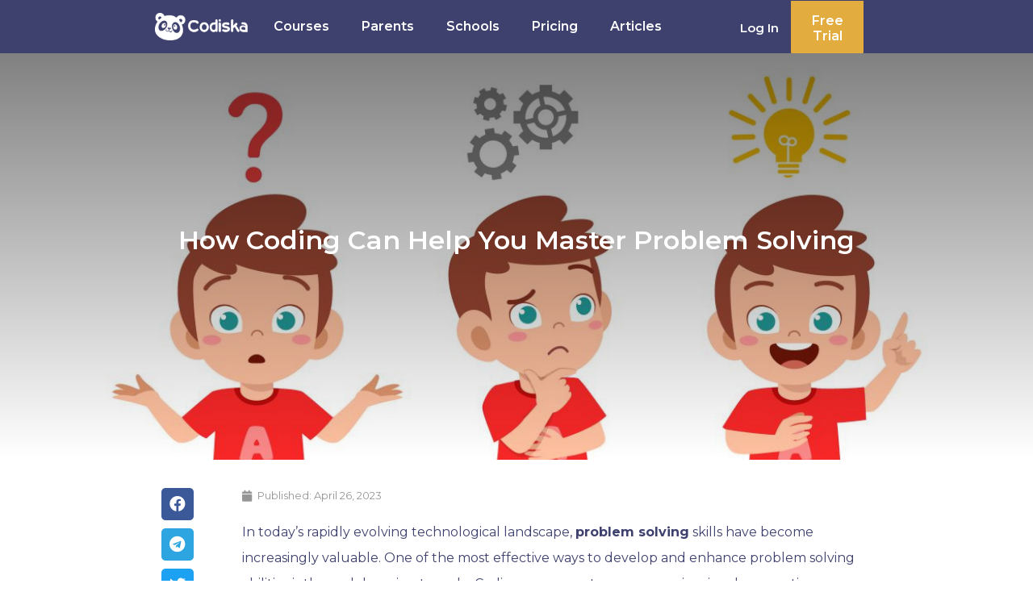

--- FILE ---
content_type: text/html; charset=UTF-8
request_url: https://codiska.com/articles/problem-solving-skills/
body_size: 134552
content:
<!doctype html>
<html lang="en-US" prefix="og: https://ogp.me/ns#">
<head><meta charset="UTF-8"><script>if(navigator.userAgent.match(/MSIE|Internet Explorer/i)||navigator.userAgent.match(/Trident\/7\..*?rv:11/i)){var href=document.location.href;if(!href.match(/[?&]nowprocket/)){if(href.indexOf("?")==-1){if(href.indexOf("#")==-1){document.location.href=href+"?nowprocket=1"}else{document.location.href=href.replace("#","?nowprocket=1#")}}else{if(href.indexOf("#")==-1){document.location.href=href+"&nowprocket=1"}else{document.location.href=href.replace("#","&nowprocket=1#")}}}}</script><script>class RocketLazyLoadScripts{constructor(){this.v="1.2.4",this.triggerEvents=["keydown","mousedown","mousemove","touchmove","touchstart","touchend","wheel"],this.userEventHandler=this._triggerListener.bind(this),this.touchStartHandler=this._onTouchStart.bind(this),this.touchMoveHandler=this._onTouchMove.bind(this),this.touchEndHandler=this._onTouchEnd.bind(this),this.clickHandler=this._onClick.bind(this),this.interceptedClicks=[],window.addEventListener("pageshow",t=>{this.persisted=t.persisted}),window.addEventListener("DOMContentLoaded",()=>{this._preconnect3rdParties()}),this.delayedScripts={normal:[],async:[],defer:[]},this.trash=[],this.allJQueries=[]}_addUserInteractionListener(t){if(document.hidden){t._triggerListener();return}this.triggerEvents.forEach(e=>window.addEventListener(e,t.userEventHandler,{passive:!0})),window.addEventListener("touchstart",t.touchStartHandler,{passive:!0}),window.addEventListener("mousedown",t.touchStartHandler),document.addEventListener("visibilitychange",t.userEventHandler)}_removeUserInteractionListener(){this.triggerEvents.forEach(t=>window.removeEventListener(t,this.userEventHandler,{passive:!0})),document.removeEventListener("visibilitychange",this.userEventHandler)}_onTouchStart(t){"HTML"!==t.target.tagName&&(window.addEventListener("touchend",this.touchEndHandler),window.addEventListener("mouseup",this.touchEndHandler),window.addEventListener("touchmove",this.touchMoveHandler,{passive:!0}),window.addEventListener("mousemove",this.touchMoveHandler),t.target.addEventListener("click",this.clickHandler),this._renameDOMAttribute(t.target,"onclick","rocket-onclick"),this._pendingClickStarted())}_onTouchMove(t){window.removeEventListener("touchend",this.touchEndHandler),window.removeEventListener("mouseup",this.touchEndHandler),window.removeEventListener("touchmove",this.touchMoveHandler,{passive:!0}),window.removeEventListener("mousemove",this.touchMoveHandler),t.target.removeEventListener("click",this.clickHandler),this._renameDOMAttribute(t.target,"rocket-onclick","onclick"),this._pendingClickFinished()}_onTouchEnd(){window.removeEventListener("touchend",this.touchEndHandler),window.removeEventListener("mouseup",this.touchEndHandler),window.removeEventListener("touchmove",this.touchMoveHandler,{passive:!0}),window.removeEventListener("mousemove",this.touchMoveHandler)}_onClick(t){t.target.removeEventListener("click",this.clickHandler),this._renameDOMAttribute(t.target,"rocket-onclick","onclick"),this.interceptedClicks.push(t),t.preventDefault(),t.stopPropagation(),t.stopImmediatePropagation(),this._pendingClickFinished()}_replayClicks(){window.removeEventListener("touchstart",this.touchStartHandler,{passive:!0}),window.removeEventListener("mousedown",this.touchStartHandler),this.interceptedClicks.forEach(t=>{t.target.dispatchEvent(new MouseEvent("click",{view:t.view,bubbles:!0,cancelable:!0}))})}_waitForPendingClicks(){return new Promise(t=>{this._isClickPending?this._pendingClickFinished=t:t()})}_pendingClickStarted(){this._isClickPending=!0}_pendingClickFinished(){this._isClickPending=!1}_renameDOMAttribute(t,e,r){t.hasAttribute&&t.hasAttribute(e)&&(event.target.setAttribute(r,event.target.getAttribute(e)),event.target.removeAttribute(e))}_triggerListener(){this._removeUserInteractionListener(this),"loading"===document.readyState?document.addEventListener("DOMContentLoaded",this._loadEverythingNow.bind(this)):this._loadEverythingNow()}_preconnect3rdParties(){let t=[];document.querySelectorAll("script[type=rocketlazyloadscript][data-rocket-src]").forEach(e=>{let r=e.getAttribute("data-rocket-src");if(r&&0!==r.indexOf("data:")){0===r.indexOf("//")&&(r=location.protocol+r);try{let i=new URL(r).origin;i!==location.origin&&t.push({src:i,crossOrigin:e.crossOrigin||"module"===e.getAttribute("data-rocket-type")})}catch(n){}}}),t=[...new Map(t.map(t=>[JSON.stringify(t),t])).values()],this._batchInjectResourceHints(t,"preconnect")}async _loadEverythingNow(){this.lastBreath=Date.now(),this._delayEventListeners(),this._delayJQueryReady(this),this._handleDocumentWrite(),this._registerAllDelayedScripts(),this._preloadAllScripts(),await this._loadScriptsFromList(this.delayedScripts.normal),await this._loadScriptsFromList(this.delayedScripts.defer),await this._loadScriptsFromList(this.delayedScripts.async);try{await this._triggerDOMContentLoaded(),await this._pendingWebpackRequests(this),await this._triggerWindowLoad()}catch(t){console.error(t)}window.dispatchEvent(new Event("rocket-allScriptsLoaded")),this._waitForPendingClicks().then(()=>{this._replayClicks()}),this._emptyTrash()}_registerAllDelayedScripts(){document.querySelectorAll("script[type=rocketlazyloadscript]").forEach(t=>{t.hasAttribute("data-rocket-src")?t.hasAttribute("async")&&!1!==t.async?this.delayedScripts.async.push(t):t.hasAttribute("defer")&&!1!==t.defer||"module"===t.getAttribute("data-rocket-type")?this.delayedScripts.defer.push(t):this.delayedScripts.normal.push(t):this.delayedScripts.normal.push(t)})}async _transformScript(t){if(await this._littleBreath(),!0===t.noModule&&"noModule"in HTMLScriptElement.prototype){t.setAttribute("data-rocket-status","skipped");return}return new Promise(navigator.userAgent.indexOf("Firefox/")>0||""===navigator.vendor?e=>{let r=document.createElement("script");[...t.attributes].forEach(t=>{let e=t.nodeName;"type"!==e&&("data-rocket-type"===e&&(e="type"),"data-rocket-src"===e&&(e="src"),r.setAttribute(e,t.nodeValue))}),t.text&&(r.text=t.text),r.hasAttribute("src")?(r.addEventListener("load",e),r.addEventListener("error",e)):(r.text=t.text,e());try{t.parentNode.replaceChild(r,t)}catch(i){e()}}:e=>{function r(){t.setAttribute("data-rocket-status","failed"),e()}try{let i=t.getAttribute("data-rocket-type"),n=t.getAttribute("data-rocket-src");i?(t.type=i,t.removeAttribute("data-rocket-type")):t.removeAttribute("type"),t.addEventListener("load",function r(){t.setAttribute("data-rocket-status","executed"),e()}),t.addEventListener("error",r),n?(t.removeAttribute("data-rocket-src"),t.src=n):t.src="data:text/javascript;base64,"+window.btoa(unescape(encodeURIComponent(t.text)))}catch(s){r()}})}async _loadScriptsFromList(t){let e=t.shift();return e&&e.isConnected?(await this._transformScript(e),this._loadScriptsFromList(t)):Promise.resolve()}_preloadAllScripts(){this._batchInjectResourceHints([...this.delayedScripts.normal,...this.delayedScripts.defer,...this.delayedScripts.async],"preload")}_batchInjectResourceHints(t,e){var r=document.createDocumentFragment();t.forEach(t=>{let i=t.getAttribute&&t.getAttribute("data-rocket-src")||t.src;if(i){let n=document.createElement("link");n.href=i,n.rel=e,"preconnect"!==e&&(n.as="script"),t.getAttribute&&"module"===t.getAttribute("data-rocket-type")&&(n.crossOrigin=!0),t.crossOrigin&&(n.crossOrigin=t.crossOrigin),t.integrity&&(n.integrity=t.integrity),r.appendChild(n),this.trash.push(n)}}),document.head.appendChild(r)}_delayEventListeners(){let t={};function e(e,r){!function e(r){!t[r]&&(t[r]={originalFunctions:{add:r.addEventListener,remove:r.removeEventListener},eventsToRewrite:[]},r.addEventListener=function(){arguments[0]=i(arguments[0]),t[r].originalFunctions.add.apply(r,arguments)},r.removeEventListener=function(){arguments[0]=i(arguments[0]),t[r].originalFunctions.remove.apply(r,arguments)});function i(e){return t[r].eventsToRewrite.indexOf(e)>=0?"rocket-"+e:e}}(e),t[e].eventsToRewrite.push(r)}function r(t,e){let r=t[e];Object.defineProperty(t,e,{get:()=>r||function(){},set(i){t["rocket"+e]=r=i}})}e(document,"DOMContentLoaded"),e(window,"DOMContentLoaded"),e(window,"load"),e(window,"pageshow"),e(document,"readystatechange"),r(document,"onreadystatechange"),r(window,"onload"),r(window,"onpageshow")}_delayJQueryReady(t){let e;function r(t){return t.split(" ").map(t=>"load"===t||0===t.indexOf("load.")?"rocket-jquery-load":t).join(" ")}function i(i){if(i&&i.fn&&!t.allJQueries.includes(i)){i.fn.ready=i.fn.init.prototype.ready=function(e){return t.domReadyFired?e.bind(document)(i):document.addEventListener("rocket-DOMContentLoaded",()=>e.bind(document)(i)),i([])};let n=i.fn.on;i.fn.on=i.fn.init.prototype.on=function(){return this[0]===window&&("string"==typeof arguments[0]||arguments[0]instanceof String?arguments[0]=r(arguments[0]):"object"==typeof arguments[0]&&Object.keys(arguments[0]).forEach(t=>{let e=arguments[0][t];delete arguments[0][t],arguments[0][r(t)]=e})),n.apply(this,arguments),this},t.allJQueries.push(i)}e=i}i(window.jQuery),Object.defineProperty(window,"jQuery",{get:()=>e,set(t){i(t)}})}async _pendingWebpackRequests(t){let e=document.querySelector("script[data-webpack]");async function r(){return new Promise(t=>{e.addEventListener("load",t),e.addEventListener("error",t)})}e&&(await r(),await t._requestAnimFrame(),await t._pendingWebpackRequests(t))}async _triggerDOMContentLoaded(){this.domReadyFired=!0,await this._littleBreath(),document.dispatchEvent(new Event("rocket-DOMContentLoaded")),await this._littleBreath(),window.dispatchEvent(new Event("rocket-DOMContentLoaded")),await this._littleBreath(),document.dispatchEvent(new Event("rocket-readystatechange")),await this._littleBreath(),document.rocketonreadystatechange&&document.rocketonreadystatechange()}async _triggerWindowLoad(){await this._littleBreath(),window.dispatchEvent(new Event("rocket-load")),await this._littleBreath(),window.rocketonload&&window.rocketonload(),await this._littleBreath(),this.allJQueries.forEach(t=>t(window).trigger("rocket-jquery-load")),await this._littleBreath();let t=new Event("rocket-pageshow");t.persisted=this.persisted,window.dispatchEvent(t),await this._littleBreath(),window.rocketonpageshow&&window.rocketonpageshow({persisted:this.persisted})}_handleDocumentWrite(){let t=new Map;document.write=document.writeln=function(e){let r=document.currentScript;r||console.error("WPRocket unable to document.write this: "+e);let i=document.createRange(),n=r.parentElement,s=t.get(r);void 0===s&&(s=r.nextSibling,t.set(r,s));let a=document.createDocumentFragment();i.setStart(a,0),a.appendChild(i.createContextualFragment(e)),n.insertBefore(a,s)}}async _littleBreath(){Date.now()-this.lastBreath>45&&(await this._requestAnimFrame(),this.lastBreath=Date.now())}async _requestAnimFrame(){return document.hidden?new Promise(t=>setTimeout(t)):new Promise(t=>requestAnimationFrame(t))}_emptyTrash(){this.trash.forEach(t=>t.remove())}static run(){let t=new RocketLazyLoadScripts;t._addUserInteractionListener(t)}}RocketLazyLoadScripts.run();</script>
	
	<meta name="viewport" content="width=device-width, initial-scale=1">
	<link rel="profile" href="https://gmpg.org/xfn/11">
	<link rel="alternate" hreflang="en" href="https://codiska.com/articles/problem-solving-skills/" />
<link rel="alternate" hreflang="ar" href="https://codiska.com/ar/articles/%d9%83%d9%8a%d9%81-%d8%aa%d8%ad%d8%b3%d9%91%d9%86-%d8%a7%d9%84%d8%a8%d8%b1%d9%85%d8%ac%d8%a9-%d9%85%d9%87%d8%a7%d8%b1%d8%a7%d8%aa-%d8%ad%d9%84-%d8%a7%d9%84%d9%85%d8%b4%d9%83%d9%84%d8%a7%d8%aa%d8%9f/" />
<link rel="alternate" hreflang="sv" href="https://codiska.com/sv/articles/undervisning-i-etik-for-programmering/" />
<link rel="alternate" hreflang="x-default" href="https://codiska.com/articles/problem-solving-skills/" />

<!-- Search Engine Optimization by Rank Math PRO - https://rankmath.com/ -->
<title>How Coding Can Help You Master Problem Solving | Codiska</title>
<meta name="description" content="Coding is the Key to Unlocking Your Problem Solving Potential."/>
<meta name="robots" content="follow, index, max-snippet:-1, max-video-preview:-1, max-image-preview:large"/>
<link rel="canonical" href="https://codiska.com/articles/problem-solving-skills/" />
<meta property="og:locale" content="en_US" />
<meta property="og:type" content="article" />
<meta property="og:title" content="How Coding Can Help You Master Problem Solving | Codiska" />
<meta property="og:description" content="Coding is the Key to Unlocking Your Problem Solving Potential." />
<meta property="og:url" content="https://codiska.com/articles/problem-solving-skills/" />
<meta property="og:site_name" content="Codiska" />
<meta property="article:section" content="Featured" />
<meta property="og:updated_time" content="2023-10-23T11:24:03+00:00" />
<meta property="og:image" content="https://codiska.com/wp-content/uploads/2023/04/problem-solving_compressed.jpg" />
<meta property="og:image:secure_url" content="https://codiska.com/wp-content/uploads/2023/04/problem-solving_compressed.jpg" />
<meta property="og:image:width" content="1248" />
<meta property="og:image:height" content="729" />
<meta property="og:image:alt" content="Problem solving" />
<meta property="og:image:type" content="image/jpeg" />
<meta property="article:published_time" content="2023-04-26T08:55:40+00:00" />
<meta property="article:modified_time" content="2023-10-23T11:24:03+00:00" />
<meta name="twitter:card" content="summary_large_image" />
<meta name="twitter:title" content="How Coding Can Help You Master Problem Solving | Codiska" />
<meta name="twitter:description" content="Coding is the Key to Unlocking Your Problem Solving Potential." />
<meta name="twitter:image" content="https://codiska.com/wp-content/uploads/2023/04/problem-solving_compressed.jpg" />
<meta name="twitter:label1" content="Written by" />
<meta name="twitter:data1" content="Codiska Admin" />
<meta name="twitter:label2" content="Time to read" />
<meta name="twitter:data2" content="4 minutes" />
<script type="application/ld+json" class="rank-math-schema-pro">{"@context":"https://schema.org","@graph":[{"@type":["EducationalOrganization","Organization"],"@id":"https://codiska.com/#organization","name":"Codiska","url":"https://codiska.com","email":"hi@codiska.com","logo":{"@type":"ImageObject","@id":"https://codiska.com/#logo","url":"https://codiska.com/wp-content/uploads/2022/05/Favicon3.png","contentUrl":"https://codiska.com/wp-content/uploads/2022/05/Favicon3.png","caption":"Codiska","inLanguage":"en-US","width":"279","height":"279"}},{"@type":"WebSite","@id":"https://codiska.com/#website","url":"https://codiska.com","name":"Codiska","publisher":{"@id":"https://codiska.com/#organization"},"inLanguage":"en-US"},{"@type":"ImageObject","@id":"https://codiska.com/wp-content/uploads/2023/04/problem-solving_compressed.jpg","url":"https://codiska.com/wp-content/uploads/2023/04/problem-solving_compressed.jpg","width":"1248","height":"729","caption":"Problem solving","inLanguage":"en-US"},{"@type":"BreadcrumbList","@id":"https://codiska.com/articles/problem-solving-skills/#breadcrumb","itemListElement":[{"@type":"ListItem","position":"1","item":{"@id":"https://codiska.com","name":"Home"}},{"@type":"ListItem","position":"2","item":{"@id":"https://codiska.com/articles/problem-solving-skills/","name":"How Coding Can Help You Master Problem Solving"}}]},{"@type":"WebPage","@id":"https://codiska.com/articles/problem-solving-skills/#webpage","url":"https://codiska.com/articles/problem-solving-skills/","name":"How Coding Can Help You Master Problem Solving | Codiska","datePublished":"2023-04-26T08:55:40+00:00","dateModified":"2023-10-23T11:24:03+00:00","isPartOf":{"@id":"https://codiska.com/#website"},"primaryImageOfPage":{"@id":"https://codiska.com/wp-content/uploads/2023/04/problem-solving_compressed.jpg"},"inLanguage":"en-US","breadcrumb":{"@id":"https://codiska.com/articles/problem-solving-skills/#breadcrumb"}},{"@type":"Person","@id":"https://codiska.com/articles/problem-solving-skills/#author","name":"Codiska Admin","image":{"@type":"ImageObject","@id":"https://secure.gravatar.com/avatar/adafd8ed8a5f4b24868bdeee361170ea?s=96&amp;d=mm&amp;r=g","url":"https://secure.gravatar.com/avatar/adafd8ed8a5f4b24868bdeee361170ea?s=96&amp;d=mm&amp;r=g","caption":"Codiska Admin","inLanguage":"en-US"},"worksFor":{"@id":"https://codiska.com/#organization"}},{"@type":"Article","headline":"How Coding Can Help You Master Problem Solving | Codiska","keywords":"problem solving,how to improve problem solving skills in programming,how to improve coding problem solving skills,problem solving in coding,problem solving in programming","datePublished":"2023-04-26T08:55:40+00:00","dateModified":"2023-10-23T11:24:03+00:00","author":{"@id":"https://codiska.com/articles/problem-solving-skills/#author","name":"Codiska Admin"},"publisher":{"@id":"https://codiska.com/#organization"},"description":"Coding is the Key to Unlocking Your Problem Solving Potential.","name":"How Coding Can Help You Master Problem Solving | Codiska","@id":"https://codiska.com/articles/problem-solving-skills/#richSnippet","isPartOf":{"@id":"https://codiska.com/articles/problem-solving-skills/#webpage"},"image":{"@id":"https://codiska.com/wp-content/uploads/2023/04/problem-solving_compressed.jpg"},"inLanguage":"en-US","mainEntityOfPage":{"@id":"https://codiska.com/articles/problem-solving-skills/#webpage"}}]}</script>
<!-- /Rank Math WordPress SEO plugin -->

<link rel="alternate" type="application/rss+xml" title="Codiska &raquo; Feed" href="https://codiska.com/feed/" />
<link rel="alternate" type="application/rss+xml" title="Codiska &raquo; Comments Feed" href="https://codiska.com/comments/feed/" />
<link rel="alternate" type="application/rss+xml" title="Codiska &raquo; How Coding Can Help You Master Problem Solving Comments Feed" href="https://codiska.com/articles/problem-solving-skills/feed/" />
<link rel='stylesheet' id='hello-elementor-theme-style-css' href='https://codiska.com/wp-content/themes/hello-elementor/theme.min.css?ver=2.8.1' media='all' />
<link data-minify="1" rel='stylesheet' id='jet-menu-hello-css' href='https://codiska.com/wp-content/cache/min/1/wp-content/plugins/jet-menu/integration/themes/hello-elementor/assets/css/style.css?ver=1726234280' media='all' />
<link data-minify="1" rel='stylesheet' id='layerslider-css' href='https://codiska.com/wp-content/cache/min/1/wp-content/plugins/LayerSlider/assets/static/layerslider/css/layerslider.css?ver=1726234280' media='all' />
<link data-minify="1" rel='stylesheet' id='bdt-uikit-css' href='https://codiska.com/wp-content/cache/min/1/wp-content/plugins/bdthemes-element-pack/assets/css/bdt-uikit.css?ver=1726234280' media='all' />
<link data-minify="1" rel='stylesheet' id='ep-helper-css' href='https://codiska.com/wp-content/cache/min/1/wp-content/plugins/bdthemes-element-pack/assets/css/ep-helper.css?ver=1726234280' media='all' />
<link data-minify="1" rel='stylesheet' id='wp-block-library-css' href='https://codiska.com/wp-content/cache/min/1/wp-content/plugins/gutenberg/build/block-library/style.css?ver=1726234326' media='all' />
<style id='classic-theme-styles-inline-css'>
/*! This file is auto-generated */
.wp-block-button__link{color:#fff;background-color:#32373c;border-radius:9999px;box-shadow:none;text-decoration:none;padding:calc(.667em + 2px) calc(1.333em + 2px);font-size:1.125em}.wp-block-file__button{background:#32373c;color:#fff;text-decoration:none}
</style>
<link data-minify="1" rel='stylesheet' id='wpml-blocks-css' href='https://codiska.com/wp-content/cache/min/1/wp-content/plugins/sitepress-multilingual-cms/dist/css/blocks/styles.css?ver=1726234280' media='all' />
<style id='global-styles-inline-css'>
body{--wp--preset--color--black: #000000;--wp--preset--color--cyan-bluish-gray: #abb8c3;--wp--preset--color--white: #ffffff;--wp--preset--color--pale-pink: #f78da7;--wp--preset--color--vivid-red: #cf2e2e;--wp--preset--color--luminous-vivid-orange: #ff6900;--wp--preset--color--luminous-vivid-amber: #fcb900;--wp--preset--color--light-green-cyan: #7bdcb5;--wp--preset--color--vivid-green-cyan: #00d084;--wp--preset--color--pale-cyan-blue: #8ed1fc;--wp--preset--color--vivid-cyan-blue: #0693e3;--wp--preset--color--vivid-purple: #9b51e0;--wp--preset--gradient--vivid-cyan-blue-to-vivid-purple: linear-gradient(135deg,rgba(6,147,227,1) 0%,rgb(155,81,224) 100%);--wp--preset--gradient--light-green-cyan-to-vivid-green-cyan: linear-gradient(135deg,rgb(122,220,180) 0%,rgb(0,208,130) 100%);--wp--preset--gradient--luminous-vivid-amber-to-luminous-vivid-orange: linear-gradient(135deg,rgba(252,185,0,1) 0%,rgba(255,105,0,1) 100%);--wp--preset--gradient--luminous-vivid-orange-to-vivid-red: linear-gradient(135deg,rgba(255,105,0,1) 0%,rgb(207,46,46) 100%);--wp--preset--gradient--very-light-gray-to-cyan-bluish-gray: linear-gradient(135deg,rgb(238,238,238) 0%,rgb(169,184,195) 100%);--wp--preset--gradient--cool-to-warm-spectrum: linear-gradient(135deg,rgb(74,234,220) 0%,rgb(151,120,209) 20%,rgb(207,42,186) 40%,rgb(238,44,130) 60%,rgb(251,105,98) 80%,rgb(254,248,76) 100%);--wp--preset--gradient--blush-light-purple: linear-gradient(135deg,rgb(255,206,236) 0%,rgb(152,150,240) 100%);--wp--preset--gradient--blush-bordeaux: linear-gradient(135deg,rgb(254,205,165) 0%,rgb(254,45,45) 50%,rgb(107,0,62) 100%);--wp--preset--gradient--luminous-dusk: linear-gradient(135deg,rgb(255,203,112) 0%,rgb(199,81,192) 50%,rgb(65,88,208) 100%);--wp--preset--gradient--pale-ocean: linear-gradient(135deg,rgb(255,245,203) 0%,rgb(182,227,212) 50%,rgb(51,167,181) 100%);--wp--preset--gradient--electric-grass: linear-gradient(135deg,rgb(202,248,128) 0%,rgb(113,206,126) 100%);--wp--preset--gradient--midnight: linear-gradient(135deg,rgb(2,3,129) 0%,rgb(40,116,252) 100%);--wp--preset--font-size--small: 13px;--wp--preset--font-size--medium: 20px;--wp--preset--font-size--large: 36px;--wp--preset--font-size--x-large: 42px;--wp--preset--spacing--20: 0.44rem;--wp--preset--spacing--30: 0.67rem;--wp--preset--spacing--40: 1rem;--wp--preset--spacing--50: 1.5rem;--wp--preset--spacing--60: 2.25rem;--wp--preset--spacing--70: 3.38rem;--wp--preset--spacing--80: 5.06rem;--wp--preset--shadow--natural: 6px 6px 9px rgba(0, 0, 0, 0.2);--wp--preset--shadow--deep: 12px 12px 50px rgba(0, 0, 0, 0.4);--wp--preset--shadow--sharp: 6px 6px 0px rgba(0, 0, 0, 0.2);--wp--preset--shadow--outlined: 6px 6px 0px -3px rgba(255, 255, 255, 1), 6px 6px rgba(0, 0, 0, 1);--wp--preset--shadow--crisp: 6px 6px 0px rgba(0, 0, 0, 1);}:where(body .is-layout-flow)  > :first-child:first-child{margin-block-start: 0;}:where(body .is-layout-flow)  > :last-child:last-child{margin-block-end: 0;}:where(body .is-layout-flow)  > *{margin-block-start: 24px;margin-block-end: 0;}:where(body .is-layout-constrained)  > :first-child:first-child{margin-block-start: 0;}:where(body .is-layout-constrained)  > :last-child:last-child{margin-block-end: 0;}:where(body .is-layout-constrained)  > *{margin-block-start: 24px;margin-block-end: 0;}:where(body .is-layout-flex) {gap: 24px;}:where(body .is-layout-grid) {gap: 24px;}body .is-layout-flow > .alignleft{float: left;margin-inline-start: 0;margin-inline-end: 2em;}body .is-layout-flow > .alignright{float: right;margin-inline-start: 2em;margin-inline-end: 0;}body .is-layout-flow > .aligncenter{margin-left: auto !important;margin-right: auto !important;}body .is-layout-constrained > .alignleft{float: left;margin-inline-start: 0;margin-inline-end: 2em;}body .is-layout-constrained > .alignright{float: right;margin-inline-start: 2em;margin-inline-end: 0;}body .is-layout-constrained > .aligncenter{margin-left: auto !important;margin-right: auto !important;}body .is-layout-constrained > :where(:not(.alignleft):not(.alignright):not(.alignfull)){max-width: var(--wp--style--global--content-size);margin-left: auto !important;margin-right: auto !important;}body .is-layout-constrained > .alignwide{max-width: var(--wp--style--global--wide-size);}body .is-layout-flex{display: flex;}body .is-layout-flex{flex-wrap: wrap;align-items: center;}body .is-layout-flex > *{margin: 0;}body .is-layout-grid{display: grid;}body .is-layout-grid > *{margin: 0;}.has-black-color{color: var(--wp--preset--color--black) !important;}.has-cyan-bluish-gray-color{color: var(--wp--preset--color--cyan-bluish-gray) !important;}.has-white-color{color: var(--wp--preset--color--white) !important;}.has-pale-pink-color{color: var(--wp--preset--color--pale-pink) !important;}.has-vivid-red-color{color: var(--wp--preset--color--vivid-red) !important;}.has-luminous-vivid-orange-color{color: var(--wp--preset--color--luminous-vivid-orange) !important;}.has-luminous-vivid-amber-color{color: var(--wp--preset--color--luminous-vivid-amber) !important;}.has-light-green-cyan-color{color: var(--wp--preset--color--light-green-cyan) !important;}.has-vivid-green-cyan-color{color: var(--wp--preset--color--vivid-green-cyan) !important;}.has-pale-cyan-blue-color{color: var(--wp--preset--color--pale-cyan-blue) !important;}.has-vivid-cyan-blue-color{color: var(--wp--preset--color--vivid-cyan-blue) !important;}.has-vivid-purple-color{color: var(--wp--preset--color--vivid-purple) !important;}.has-black-background-color{background-color: var(--wp--preset--color--black) !important;}.has-cyan-bluish-gray-background-color{background-color: var(--wp--preset--color--cyan-bluish-gray) !important;}.has-white-background-color{background-color: var(--wp--preset--color--white) !important;}.has-pale-pink-background-color{background-color: var(--wp--preset--color--pale-pink) !important;}.has-vivid-red-background-color{background-color: var(--wp--preset--color--vivid-red) !important;}.has-luminous-vivid-orange-background-color{background-color: var(--wp--preset--color--luminous-vivid-orange) !important;}.has-luminous-vivid-amber-background-color{background-color: var(--wp--preset--color--luminous-vivid-amber) !important;}.has-light-green-cyan-background-color{background-color: var(--wp--preset--color--light-green-cyan) !important;}.has-vivid-green-cyan-background-color{background-color: var(--wp--preset--color--vivid-green-cyan) !important;}.has-pale-cyan-blue-background-color{background-color: var(--wp--preset--color--pale-cyan-blue) !important;}.has-vivid-cyan-blue-background-color{background-color: var(--wp--preset--color--vivid-cyan-blue) !important;}.has-vivid-purple-background-color{background-color: var(--wp--preset--color--vivid-purple) !important;}.has-black-border-color{border-color: var(--wp--preset--color--black) !important;}.has-cyan-bluish-gray-border-color{border-color: var(--wp--preset--color--cyan-bluish-gray) !important;}.has-white-border-color{border-color: var(--wp--preset--color--white) !important;}.has-pale-pink-border-color{border-color: var(--wp--preset--color--pale-pink) !important;}.has-vivid-red-border-color{border-color: var(--wp--preset--color--vivid-red) !important;}.has-luminous-vivid-orange-border-color{border-color: var(--wp--preset--color--luminous-vivid-orange) !important;}.has-luminous-vivid-amber-border-color{border-color: var(--wp--preset--color--luminous-vivid-amber) !important;}.has-light-green-cyan-border-color{border-color: var(--wp--preset--color--light-green-cyan) !important;}.has-vivid-green-cyan-border-color{border-color: var(--wp--preset--color--vivid-green-cyan) !important;}.has-pale-cyan-blue-border-color{border-color: var(--wp--preset--color--pale-cyan-blue) !important;}.has-vivid-cyan-blue-border-color{border-color: var(--wp--preset--color--vivid-cyan-blue) !important;}.has-vivid-purple-border-color{border-color: var(--wp--preset--color--vivid-purple) !important;}.has-vivid-cyan-blue-to-vivid-purple-gradient-background{background: var(--wp--preset--gradient--vivid-cyan-blue-to-vivid-purple) !important;}.has-light-green-cyan-to-vivid-green-cyan-gradient-background{background: var(--wp--preset--gradient--light-green-cyan-to-vivid-green-cyan) !important;}.has-luminous-vivid-amber-to-luminous-vivid-orange-gradient-background{background: var(--wp--preset--gradient--luminous-vivid-amber-to-luminous-vivid-orange) !important;}.has-luminous-vivid-orange-to-vivid-red-gradient-background{background: var(--wp--preset--gradient--luminous-vivid-orange-to-vivid-red) !important;}.has-very-light-gray-to-cyan-bluish-gray-gradient-background{background: var(--wp--preset--gradient--very-light-gray-to-cyan-bluish-gray) !important;}.has-cool-to-warm-spectrum-gradient-background{background: var(--wp--preset--gradient--cool-to-warm-spectrum) !important;}.has-blush-light-purple-gradient-background{background: var(--wp--preset--gradient--blush-light-purple) !important;}.has-blush-bordeaux-gradient-background{background: var(--wp--preset--gradient--blush-bordeaux) !important;}.has-luminous-dusk-gradient-background{background: var(--wp--preset--gradient--luminous-dusk) !important;}.has-pale-ocean-gradient-background{background: var(--wp--preset--gradient--pale-ocean) !important;}.has-electric-grass-gradient-background{background: var(--wp--preset--gradient--electric-grass) !important;}.has-midnight-gradient-background{background: var(--wp--preset--gradient--midnight) !important;}.has-small-font-size{font-size: var(--wp--preset--font-size--small) !important;}.has-medium-font-size{font-size: var(--wp--preset--font-size--medium) !important;}.has-large-font-size{font-size: var(--wp--preset--font-size--large) !important;}.has-x-large-font-size{font-size: var(--wp--preset--font-size--x-large) !important;}
.wp-block-pullquote{font-size: 1.5em;line-height: 1.6;}
.wp-block-navigation a:where(:not(.wp-element-button)){color: inherit;}
</style>
<link rel='stylesheet' id='wpml-legacy-horizontal-list-0-css' href='https://codiska.com/wp-content/plugins/sitepress-multilingual-cms/templates/language-switchers/legacy-list-horizontal/style.min.css?ver=1' media='all' />
<link rel='stylesheet' id='wpml-legacy-post-translations-0-css' href='https://codiska.com/wp-content/plugins/sitepress-multilingual-cms/templates/language-switchers/legacy-post-translations/style.min.css?ver=1' media='all' />
<link rel='stylesheet' id='wpml-menu-item-0-css' href='https://codiska.com/wp-content/plugins/sitepress-multilingual-cms/templates/language-switchers/menu-item/style.min.css?ver=1' media='all' />
<link data-minify="1" rel='stylesheet' id='mega-theme-icon-css' href='https://codiska.com/wp-content/cache/min/1/wp-content/plugins/elementor-pro/megatheme/includes/icon/style.css?ver=1726234280' media='all' />
<link rel='stylesheet' id='hello-elementor-css' href='https://codiska.com/wp-content/themes/hello-elementor/style.min.css?ver=2.8.1' media='all' />
<link rel='stylesheet' id='elementor-frontend-css' href='https://codiska.com/wp-content/uploads/elementor/css/custom-frontend-lite.min.css?ver=1723714351' media='all' />
<style id='elementor-frontend-inline-css'>
.elementor-304 .elementor-element.elementor-element-385d5e50:not(.elementor-motion-effects-element-type-background), .elementor-304 .elementor-element.elementor-element-385d5e50 > .elementor-motion-effects-container > .elementor-motion-effects-layer{background-image:url("https://codiska.com/wp-content/uploads/2023/04/problem-solving_compressed.jpg");}
</style>
<link rel='stylesheet' id='elementor-post-4-css' href='https://codiska.com/wp-content/uploads/elementor/css/post-4.css?ver=1723714351' media='all' />
<link data-minify="1" rel='stylesheet' id='font-awesome-all-css' href='https://codiska.com/wp-content/cache/min/1/wp-content/plugins/jet-menu/assets/public/lib/font-awesome/css/all.min.css?ver=1726234280' media='all' />
<link rel='stylesheet' id='font-awesome-v4-shims-css' href='https://codiska.com/wp-content/plugins/jet-menu/assets/public/lib/font-awesome/css/v4-shims.min.css?ver=5.12.0' media='all' />
<link data-minify="1" rel='stylesheet' id='jet-menu-public-styles-css' href='https://codiska.com/wp-content/cache/min/1/wp-content/plugins/jet-menu/assets/public/css/public.css?ver=1726234280' media='all' />
<link data-minify="1" rel='stylesheet' id='elementor-icons-css' href='https://codiska.com/wp-content/cache/min/1/wp-content/plugins/elementor/assets/lib/eicons/css/elementor-icons.min.css?ver=1726234280' media='all' />
<link rel='stylesheet' id='swiper-css' href='https://codiska.com/wp-content/plugins/elementor/assets/lib/swiper/css/swiper.min.css?ver=5.3.6' media='all' />
<link rel='stylesheet' id='elementor-pro-css' href='https://codiska.com/wp-content/uploads/elementor/css/custom-pro-frontend-lite.min.css?ver=1723714351' media='all' />
<link data-minify="1" rel='stylesheet' id='megatheme-font-css' href='https://codiska.com/wp-content/cache/min/1/wp-content/plugins/elementor-pro/megatheme/includes/fonts.css?ver=1726234280' media='all' />
<link rel='stylesheet' id='uael-frontend-css' href='https://codiska.com/wp-content/plugins/ultimate-elementor/assets/min-css/uael-frontend.min.css?ver=1.36.24' media='all' />
<link data-minify="1" rel='stylesheet' id='jet-tricks-frontend-css' href='https://codiska.com/wp-content/cache/min/1/wp-content/plugins/jet-tricks/assets/css/jet-tricks-frontend.css?ver=1726234326' media='all' />
<link rel='stylesheet' id='elementor-global-css' href='https://codiska.com/wp-content/uploads/elementor/css/global.css?ver=1723714358' media='all' />
<link rel='stylesheet' id='elementor-post-20-css' href='https://codiska.com/wp-content/uploads/elementor/css/post-20.css?ver=1731005187' media='all' />
<link rel='stylesheet' id='elementor-post-21-css' href='https://codiska.com/wp-content/uploads/elementor/css/post-21.css?ver=1723714359' media='all' />
<link rel='stylesheet' id='elementor-post-304-css' href='https://codiska.com/wp-content/uploads/elementor/css/post-304.css?ver=1723714378' media='all' />
<style id='generateblocks-inline-css'>
.gb-container .wp-block-image img{vertical-align:middle;}.gb-container .gb-shape{position:absolute;overflow:hidden;pointer-events:none;line-height:0;}.gb-container .gb-shape svg{fill:currentColor;}.gb-container-e0bbb297{display:flex;flex-direction:row;flex-wrap:nowrap;align-items:center;justify-content:flex-start;padding-top:6px;padding-left:15px;margin-top:15px;margin-bottom:15px;border-radius:4px;border-left-width:5px;border-left-style:solid;background-color:#f7edff;}.gb-container-c1b491f0{display:flex;flex-direction:row;flex-wrap:nowrap;align-items:flex-start;margin-top:10px;margin-bottom:10px;}.gb-container-6b1b2358{padding-left:15px;}.gb-icon svg{fill:currentColor;}.gb-highlight{background:none;color:unset;}p.gb-headline-c011bab2{font-size:20px;font-weight:500;margin-bottom:4px;}p.gb-headline-7ede112d{margin-bottom:4px;color:#000000;}
</style>
<link rel='stylesheet' id='google-fonts-1-css' href='https://codiska.com/wp-content/cache/perfmatters/codiska.com/fonts/4852eba31902.google-fonts.css' media='all' />
<link rel='stylesheet' id='elementor-icons-shared-0-css' href='https://codiska.com/wp-content/plugins/elementor/assets/lib/font-awesome/css/fontawesome.min.css?ver=5.15.3' media='all' />
<link data-minify="1" rel='stylesheet' id='elementor-icons-fa-solid-css' href='https://codiska.com/wp-content/cache/min/1/wp-content/plugins/elementor/assets/lib/font-awesome/css/solid.min.css?ver=1726234280' media='all' />
<link data-minify="1" rel='stylesheet' id='elementor-icons-fa-brands-css' href='https://codiska.com/wp-content/cache/min/1/wp-content/plugins/elementor/assets/lib/font-awesome/css/brands.min.css?ver=1726234326' media='all' />
<script src='https://codiska.com/wp-includes/js/jquery/jquery.min.js?ver=3.7.0' id='jquery-core-js'></script>
<script src='https://codiska.com/wp-includes/js/jquery/jquery-migrate.min.js?ver=3.4.1' id='jquery-migrate-js'></script>
<script id='wpml-cookie-js-extra'>
var wpml_cookies = {"wp-wpml_current_language":{"value":"en","expires":1,"path":"\/"}};
var wpml_cookies = {"wp-wpml_current_language":{"value":"en","expires":1,"path":"\/"}};
</script>
<script type="rocketlazyloadscript" data-minify="1" data-rocket-src='https://codiska.com/wp-content/cache/min/1/wp-content/plugins/sitepress-multilingual-cms/res/js/cookies/language-cookie.js?ver=1726234326' id='wpml-cookie-js' defer></script>
<script id='layerslider-utils-js-extra'>
var LS_Meta = {"v":"7.9.5","fixGSAP":"1"};
</script>
<script type="rocketlazyloadscript" data-minify="1" data-rocket-src='https://codiska.com/wp-content/cache/min/1/wp-content/plugins/LayerSlider/assets/static/layerslider/js/layerslider.utils.js?ver=1726234326' id='layerslider-utils-js' defer></script>
<script type="rocketlazyloadscript" data-minify="1" data-rocket-src='https://codiska.com/wp-content/cache/min/1/wp-content/plugins/LayerSlider/assets/static/layerslider/js/layerslider.kreaturamedia.jquery.js?ver=1726234326' id='layerslider-js' defer></script>
<script type="rocketlazyloadscript" data-minify="1" data-rocket-src='https://codiska.com/wp-content/cache/min/1/wp-content/plugins/LayerSlider/assets/static/layerslider/js/layerslider.transitions.js?ver=1726234326' id='layerslider-transitions-js' defer></script>
<script type="rocketlazyloadscript" data-rocket-src='https://codiska.com/wp-includes/js/dist/vendor/wp-polyfill-inert.min.js?ver=3.1.2' id='wp-polyfill-inert-js' defer></script>
<script type="rocketlazyloadscript" data-rocket-src='https://codiska.com/wp-includes/js/dist/vendor/regenerator-runtime.min.js?ver=0.13.11' id='regenerator-runtime-js' defer></script>
<script type="rocketlazyloadscript" data-rocket-src='https://codiska.com/wp-includes/js/dist/vendor/wp-polyfill.min.js?ver=3.15.0' id='wp-polyfill-js'></script>
<script type="rocketlazyloadscript" data-rocket-src='https://codiska.com/wp-content/plugins/gutenberg/build/hooks/index.min.js?ver=700a21be8955e3eb9568' id='wp-hooks-js' defer></script>
<script type="rocketlazyloadscript" data-rocket-src='https://codiska.com/wp-content/plugins/gutenberg/build/i18n/index.min.js?ver=f5a63315d8d2f363ce59' id='wp-i18n-js' defer></script>
<script type="rocketlazyloadscript" id="wp-i18n-js-after">
wp.i18n.setLocaleData( { 'text direction\u0004ltr': [ 'ltr' ] } );
</script>
<script id='wp-statistics-tracker-js-extra'>
var WP_Statistics_Tracker_Object = {"hitRequestUrl":"https:\/\/codiska.com\/wp-json\/wp-statistics\/v2\/hit?wp_statistics_hit_rest=yes&track_all=1&current_page_type=post&current_page_id=9581&search_query&page_uri=L2FydGljbGVzL3Byb2JsZW0tc29sdmluZy1za2lsbHMv","keepOnlineRequestUrl":"https:\/\/codiska.com\/wp-json\/wp-statistics\/v2\/online?wp_statistics_hit_rest=yes&track_all=1&current_page_type=post&current_page_id=9581&search_query&page_uri=L2FydGljbGVzL3Byb2JsZW0tc29sdmluZy1za2lsbHMv","option":{"dntEnabled":false,"cacheCompatibility":"1"}};
</script>
<script type="rocketlazyloadscript" data-minify="1" data-rocket-src='https://codiska.com/wp-content/cache/min/1/wp-content/plugins/wp-statistics/assets/js/tracker.js?ver=1726234326' id='wp-statistics-tracker-js' defer></script>
<meta name="generator" content="Powered by LayerSlider 7.9.5 - Build Heros, Sliders, and Popups. Create Animations and Beautiful, Rich Web Content as Easy as Never Before on WordPress." />
<!-- LayerSlider updates and docs at: https://layerslider.com -->
<link rel="https://api.w.org/" href="https://codiska.com/wp-json/" /><link rel="alternate" type="application/json" href="https://codiska.com/wp-json/wp/v2/posts/9581" /><link rel='shortlink' href='https://codiska.com/?p=9581' />
<meta name="generator" content="WPML ver:4.6.7 stt:5,24,65,1,4,3,67,30,38,17,2,50,53;" />
<meta name="cdp-version" content="1.4.8" /><!-- Google Tag Manager -->
<script type="rocketlazyloadscript">(function(w,d,s,l,i){w[l]=w[l]||[];w[l].push({'gtm.start':
new Date().getTime(),event:'gtm.js'});var f=d.getElementsByTagName(s)[0],
j=d.createElement(s),dl=l!='dataLayer'?'&l='+l:'';j.async=true;j.src=
'https://www.googletagmanager.com/gtm.js?id='+i+dl;f.parentNode.insertBefore(j,f);
})(window,document,'script','dataLayer','GTM-PDZMVX4');</script>
<!-- End Google Tag Manager -->
<!-- Google tag (gtag.js) -->
<script type="rocketlazyloadscript" async data-rocket-src="https://www.googletagmanager.com/gtag/js?id=G-7SRW76P0J5"></script>
<script type="rocketlazyloadscript">
  window.dataLayer = window.dataLayer || [];
  function gtag(){dataLayer.push(arguments);}
  gtag('js', new Date());

  gtag('config', 'G-7SRW76P0J5');
</script><!-- Analytics by WP Statistics v14.2 - https://wp-statistics.com/ -->
<meta name="generator" content="Elementor 3.17.3; features: e_dom_optimization, e_optimized_assets_loading, e_optimized_css_loading, additional_custom_breakpoints; settings: css_print_method-external, google_font-enabled, font_display-auto">
<!-- Global site tag (gtag.js) - Google Analytics -->
<script type="rocketlazyloadscript" async data-rocket-src="https://www.googletagmanager.com/gtag/js?id=G-J0KPLNBP0L"></script>
<script type="rocketlazyloadscript">
  window.dataLayer = window.dataLayer || [];
  function gtag(){dataLayer.push(arguments);}
  gtag('js', new Date());

  gtag('config', 'G-J0KPLNBP0L');
</script>
<!-- Global site tag (gtag.js) - Google Analytics -->
<script type="rocketlazyloadscript" async data-rocket-src="https://www.googletagmanager.com/gtag/js?id=UA-214272105-1"></script>
<script type="rocketlazyloadscript">
  window.dataLayer = window.dataLayer || [];
  function gtag(){dataLayer.push(arguments);}
  gtag('js', new Date());

  gtag('config', 'UA-214272105-1');
</script>
<!-- Google Tag Manager -->
<script type="rocketlazyloadscript">(function(w,d,s,l,i){w[l]=w[l]||[];w[l].push({'gtm.start':
new Date().getTime(),event:'gtm.js'});var f=d.getElementsByTagName(s)[0],
j=d.createElement(s),dl=l!='dataLayer'?'&l='+l:'';j.async=true;j.src=
'https://www.googletagmanager.com/gtm.js?id='+i+dl;f.parentNode.insertBefore(j,f);
})(window,document,'script','dataLayer','GTM-KN3XLXL');</script>
<!-- End Google Tag Manager -->

<style>
  /* The pop-up (hidden by default) */
  .popUp {
      display: none;
      position: fixed;
      z-index:100000000;
      width: 100%;
      height: auto;
      bottom:0;
    }
    
  /* box Content */
  .box-content {
    background-color: #E3AC3EE6;
	  backdrop-filter: blur(2px);
	  font-family: montserrat;
    padding: 0px 15px;
    width: 100%; /* Set the width to 100% */
    display: flex;
    justify-content: space-around;
    align-items: center;
    position: absolute;
    bottom: 0;
  }
      
  .box-content p {
    font-size:12px;
    margin-top: 0.9rem;
      }
  
  /* The Close Button */
  .close {
    color: #fff;
    background-color: #3E416D;
    font-size: 13px;
    font-weight: bold;
    display: inline-block;
    vertical-align: middle;
    cursor: pointer;
    padding: 10px;
    border: none;
  }
  @media only screen and (max-width: 726px) {
  .box-content{
    flex-flow: column;
    }
	.box-content p{
		  font-size:10px;
	  }
  	.close{
    	margin-bottom: 8px;
	  	font-size:10px;
  		}
  }
    </style>
  <!-- The pop-up -->
  <div id="myModal" class="popUp">
  <div class="box-content">
  <p>We use cookies to improve your experience on our site and to show you personalized advertising. To continue browsing, please click ‘OK, I Accept’. For more information, please read our <a href="https://codiska.com/privacy-policy/">Privacy Policy</a>.</p>
  <button class="close">Ok, I accept</button></div>
  </div>
<script nowprocket>
  // Get the modal
  const popUp = document.getElementById("myModal");
  
  // Get the <button> element that closes the modal
  const button = document.getElementsByClassName("close")[0];
  
  // Check if the user has already accepted the cookies
  const cookiesAccepted = localStorage.getItem("cookiesAccepted");
  
  // If cookies have not been accepted and the visitor is from Europe, show the modal
  if (!cookiesAccepted) {
    fetch('https://api.ipregistry.co/?key=6v8ikyql30y1cowy')
      .then(function (response) {
          return response.json();
      })
      .then(function (json) {
          const continentName = json['location']['continent']['name'];
          if (continentName === 'Europe') {
            popUp.style.display = "block";
          }
      });
  }
  
  // When the user clicks on <button>, close the modal and set the cookiesAccepted flag
  button.onclick = function() {
    popUp.style.display = "none";
    localStorage.setItem("cookiesAccepted", true);
  }
  
  // When the user clicks anywhere outside of the close button, do not close the modal
  const closeButton = document.querySelector(".close");
  window.onclick = function(event) {
    if (event.target == closeButton || closeButton.contains(event.target)) {
      popUp.style.display = "none";
      localStorage.setItem("cookiesAccepted", true);
    }
  }
  </script><meta name="generator" content="Powered by Slider Revolution 6.6.18 - responsive, Mobile-Friendly Slider Plugin for WordPress with comfortable drag and drop interface." />
<link rel="icon" href="https://codiska.com/wp-content/uploads/2022/05/Favicon2-2.png" sizes="32x32" />
<link rel="icon" href="https://codiska.com/wp-content/uploads/2022/05/Favicon2-2.png" sizes="192x192" />
<link rel="apple-touch-icon" href="https://codiska.com/wp-content/uploads/2022/05/Favicon2-2.png" />
<meta name="msapplication-TileImage" content="https://codiska.com/wp-content/uploads/2022/05/Favicon2-2.png" />
<script type="rocketlazyloadscript">function setREVStartSize(e){
			//window.requestAnimationFrame(function() {
				window.RSIW = window.RSIW===undefined ? window.innerWidth : window.RSIW;
				window.RSIH = window.RSIH===undefined ? window.innerHeight : window.RSIH;
				try {
					var pw = document.getElementById(e.c).parentNode.offsetWidth,
						newh;
					pw = pw===0 || isNaN(pw) || (e.l=="fullwidth" || e.layout=="fullwidth") ? window.RSIW : pw;
					e.tabw = e.tabw===undefined ? 0 : parseInt(e.tabw);
					e.thumbw = e.thumbw===undefined ? 0 : parseInt(e.thumbw);
					e.tabh = e.tabh===undefined ? 0 : parseInt(e.tabh);
					e.thumbh = e.thumbh===undefined ? 0 : parseInt(e.thumbh);
					e.tabhide = e.tabhide===undefined ? 0 : parseInt(e.tabhide);
					e.thumbhide = e.thumbhide===undefined ? 0 : parseInt(e.thumbhide);
					e.mh = e.mh===undefined || e.mh=="" || e.mh==="auto" ? 0 : parseInt(e.mh,0);
					if(e.layout==="fullscreen" || e.l==="fullscreen")
						newh = Math.max(e.mh,window.RSIH);
					else{
						e.gw = Array.isArray(e.gw) ? e.gw : [e.gw];
						for (var i in e.rl) if (e.gw[i]===undefined || e.gw[i]===0) e.gw[i] = e.gw[i-1];
						e.gh = e.el===undefined || e.el==="" || (Array.isArray(e.el) && e.el.length==0)? e.gh : e.el;
						e.gh = Array.isArray(e.gh) ? e.gh : [e.gh];
						for (var i in e.rl) if (e.gh[i]===undefined || e.gh[i]===0) e.gh[i] = e.gh[i-1];
											
						var nl = new Array(e.rl.length),
							ix = 0,
							sl;
						e.tabw = e.tabhide>=pw ? 0 : e.tabw;
						e.thumbw = e.thumbhide>=pw ? 0 : e.thumbw;
						e.tabh = e.tabhide>=pw ? 0 : e.tabh;
						e.thumbh = e.thumbhide>=pw ? 0 : e.thumbh;
						for (var i in e.rl) nl[i] = e.rl[i]<window.RSIW ? 0 : e.rl[i];
						sl = nl[0];
						for (var i in nl) if (sl>nl[i] && nl[i]>0) { sl = nl[i]; ix=i;}
						var m = pw>(e.gw[ix]+e.tabw+e.thumbw) ? 1 : (pw-(e.tabw+e.thumbw)) / (e.gw[ix]);
						newh =  (e.gh[ix] * m) + (e.tabh + e.thumbh);
					}
					var el = document.getElementById(e.c);
					if (el!==null && el) el.style.height = newh+"px";
					el = document.getElementById(e.c+"_wrapper");
					if (el!==null && el) {
						el.style.height = newh+"px";
						el.style.display = "block";
					}
				} catch(e){
					console.log("Failure at Presize of Slider:" + e)
				}
			//});
		  };</script>
		<style id="wp-custom-css">
			.cresta-whatsapp-chat-box {
    right: 50px;
}
selector{
overflow-x: hidden; /*حذف اسکرول افقی*/
overflow-y: auto; /*اسکرول عمودی*/
}		</style>
		<noscript><style>.perfmatters-lazy[data-src]{display:none !important;}</style></noscript><style>.perfmatters-lazy.pmloaded,.perfmatters-lazy.pmloaded>img,.perfmatters-lazy>img.pmloaded,.perfmatters-lazy[data-ll-status=entered]{animation:500ms pmFadeIn}@keyframes pmFadeIn{0%{opacity:0}100%{opacity:1}}body .perfmatters-lazy-css-bg:not([data-ll-status=entered]),body .perfmatters-lazy-css-bg:not([data-ll-status=entered]) *,body .perfmatters-lazy-css-bg:not([data-ll-status=entered])::before,body .perfmatters-lazy-css-bg:not([data-ll-status=entered])::after{background-image:none!important;will-change:transform;transition:opacity 0.025s ease-in,transform 0.025s ease-in!important;}</style></head>
<body data-rsssl=1 class="post-template-default single single-post postid-9581 single-format-standard wp-custom-logo jet-desktop-menu-active elementor-default elementor-kit-4 elementor-page-304">

<!-- Google Tag Manager (noscript) -->
<noscript><iframe src="https://www.googletagmanager.com/ns.html?id=GTM-PDZMVX4"
height="0" width="0" style="display:none;visibility:hidden"></iframe></noscript>
<!-- End Google Tag Manager (noscript) --><!-- Google Tag Manager (noscript) -->
<noscript><iframe src="https://www.googletagmanager.com/ns.html?id=GTM-KN3XLXL"
height="0" width="0" style="display:none;visibility:hidden"></iframe></noscript>
<!-- End Google Tag Manager (noscript) -->
<script type="rocketlazyloadscript" data-minify="1" async data-id="5582624365" id="chatling-embed-script" data-rocket-type="text/javascript" data-rocket-src="https://codiska.com/wp-content/cache/min/1/js/embed.js?ver=1726234326"></script>
<a class="skip-link screen-reader-text" href="#content">Skip to content</a>

		<header data-elementor-type="header" data-elementor-id="20" class="elementor elementor-20 elementor-location-header" data-elementor-post-type="elementor_library">
								<section class="elementor-section elementor-top-section elementor-element elementor-element-d67db0f elementor-section-full_width elementor-section-content-middle elementor-section-height-min-height elementor-section-items-stretch elementor-section-height-default elementor-invisible" data-id="d67db0f" data-element_type="section" data-settings="{&quot;background_background&quot;:&quot;classic&quot;,&quot;sticky&quot;:&quot;top&quot;,&quot;animation&quot;:&quot;fadeInDown&quot;,&quot;sticky_on&quot;:[&quot;desktop&quot;,&quot;tablet_extra&quot;,&quot;tablet&quot;,&quot;mobile&quot;],&quot;sticky_offset&quot;:0,&quot;sticky_effects_offset&quot;:0}">
						<div class="elementor-container elementor-column-gap-no">
					<div class="elementor-column elementor-col-25 elementor-top-column elementor-element elementor-element-f8d3a29 elementor-hidden-desktop" data-id="f8d3a29" data-element_type="column">
			<div class="elementor-widget-wrap elementor-element-populated">
								<div class="elementor-element elementor-element-7c72fff elementor-hidden-desktop uael-menu-item-flex-start elementor-widget-mobile__width-auto elementor-widget-tablet_extra__width-auto uael-submenu-icon-arrow uael-link-redirect-child elementor-widget elementor-widget-uael-nav-menu" data-id="7c72fff" data-element_type="widget" data-widget_type="uael-nav-menu.default">
				<div class="elementor-widget-container">
						<div class="uael-nav-menu__toggle elementor-clickable uael-flyout-trigger" tabindex="0">
					<div class="uael-nav-menu-icon">
						<i aria-hidden="true" tabindex="0" class="fas fa-bars"></i>					</div>
									</div>
		<div class="uael-flyout-wrapper" >
			<div class="uael-flyout-overlay elementor-clickable"></div>
			<div class="uael-flyout-container">
				<div id="uael-flyout-content-id-7c72fff" class="uael-side uael-flyout-left uael-flyout-open" data-layout="left" data-flyout-type="normal">
					<div class="uael-flyout-content push">
													<nav ><ul id="menu-1-7c72fff" class="uael-nav-menu"><li id="menu-item-22735" class="menu-item menu-item-type-post_type menu-item-object-page parent uael-creative-menu"><a href="https://codiska.com/courses/" class = "uael-menu-item"><i class="fa fa-graduation-cap alignwith"> </i>Courses</a></li>
<li id="menu-item-31609" class="menu-item menu-item-type-post_type menu-item-object-page parent uael-creative-menu"><a href="https://codiska.com/coding-for-kids/" class = "uael-menu-item"><i class="fa fa-home alignwith"> </i>Parents</a></li>
<li id="menu-item-24710" class="menu-item menu-item-type-post_type menu-item-object-page parent uael-creative-menu"><a href="https://codiska.com/schools/" class = "uael-menu-item"><i class="fas fa-school alignwith"> </i>Schools</a></li>
<li id="menu-item-22737" class="menu-item menu-item-type-post_type menu-item-object-page parent uael-creative-menu"><a href="https://codiska.com/pricing/" class = "uael-menu-item"><i class="fa fa-wallet alignwith"> </i>Pricing</a></li>
<li id="menu-item-22738" class="menu-item menu-item-type-post_type menu-item-object-page parent uael-creative-menu"><a href="https://codiska.com/articles/" class = "uael-menu-item"><i class="fa fa-newspaper alignwith"> </i>Articles</a></li>
<li id="menu-item-22740" class="menu-item menu-item-type-custom menu-item-object-custom parent uael-creative-menu"><a href="https://my.codiska.com/" class = "uael-menu-item"><i class="fas fa-sign-in-alt alignwith"> </i>Log In</a></li>
</ul></nav>
													<div class="elementor-clickable uael-flyout-close" tabindex="0">
							<i aria-hidden="true" tabindex="0" class="fas fa-times"></i>						</div>
					</div>
				</div>
			</div>
		</div>
					</div>
				</div>
					</div>
		</div>
				<div class="elementor-column elementor-col-25 elementor-top-column elementor-element elementor-element-67d4237" data-id="67d4237" data-element_type="column">
			<div class="elementor-widget-wrap elementor-element-populated">
								<div class="elementor-element elementor-element-6cc17ab elementor-widget elementor-widget-theme-site-logo elementor-widget-image" data-id="6cc17ab" data-element_type="widget" data-widget_type="theme-site-logo.default">
				<div class="elementor-widget-container">
			<style>/*! elementor - v3.17.0 - 08-11-2023 */
.elementor-widget-image{text-align:center}.elementor-widget-image a{display:inline-block}.elementor-widget-image a img[src$=".svg"]{width:48px}.elementor-widget-image img{vertical-align:middle;display:inline-block}</style>								<a href="https://codiska.com">
			<img width="174" height="50" src="data:image/svg+xml,%3Csvg%20xmlns=&#039;http://www.w3.org/2000/svg&#039;%20width=&#039;174&#039;%20height=&#039;50&#039;%20viewBox=&#039;0%200%20174%2050&#039;%3E%3C/svg%3E" class="attachment-full size-full wp-image-23493 perfmatters-lazy" alt="codiska white logo" data-src="https://codiska.com/wp-content/uploads/2021/11/codiska-logo.png" /><noscript><img width="174" height="50" src="https://codiska.com/wp-content/uploads/2021/11/codiska-logo.png" class="attachment-full size-full wp-image-23493" alt="codiska white logo" /></noscript>				</a>
											</div>
				</div>
					</div>
		</div>
				<div class="elementor-column elementor-col-25 elementor-top-column elementor-element elementor-element-4531862 elementor-hidden-mobile elementor-hidden-tablet_extra elementor-hidden-tablet" data-id="4531862" data-element_type="column">
			<div class="elementor-widget-wrap elementor-element-populated">
								<div class="elementor-element elementor-element-b377687 elementor-nav-menu--stretch elementor-nav-menu__text-align-center elementor-nav-menu--dropdown-tablet_extra elementor-hidden-mobile elementor-hidden-tablet_extra elementor-hidden-tablet elementor-nav-menu--toggle elementor-nav-menu--burger elementor-widget elementor-widget-nav-menu" data-id="b377687" data-element_type="widget" data-settings="{&quot;full_width&quot;:&quot;stretch&quot;,&quot;layout&quot;:&quot;horizontal&quot;,&quot;submenu_icon&quot;:{&quot;value&quot;:&quot;&lt;i class=\&quot;fas fa-caret-down\&quot;&gt;&lt;\/i&gt;&quot;,&quot;library&quot;:&quot;fa-solid&quot;},&quot;toggle&quot;:&quot;burger&quot;}" data-widget_type="nav-menu.default">
				<div class="elementor-widget-container">
			<link rel="stylesheet" href="https://codiska.com/wp-content/uploads/elementor/css/custom-pro-widget-nav-menu.min.css?ver=1723714356">			<nav class="elementor-nav-menu--main elementor-nav-menu__container elementor-nav-menu--layout-horizontal e--pointer-underline e--animation-fade">
				<ul id="menu-1-b377687" class="elementor-nav-menu"><li class="menu-item menu-item-type-post_type menu-item-object-page menu-item-31057"><a href="https://codiska.com/courses/" class="elementor-item">Courses</a></li>
<li class="menu-item menu-item-type-post_type menu-item-object-page menu-item-30974"><a href="https://codiska.com/coding-for-kids/" class="elementor-item">Parents</a></li>
<li class="menu-item menu-item-type-post_type menu-item-object-page menu-item-24708"><a href="https://codiska.com/schools/" class="elementor-item">Schools</a></li>
<li class="menu-item menu-item-type-post_type menu-item-object-page menu-item-9977"><a href="https://codiska.com/pricing/" class="elementor-item">Pricing</a></li>
<li class="menu-item menu-item-type-post_type menu-item-object-page menu-item-2648"><a href="https://codiska.com/articles/" class="elementor-item">Articles</a></li>
</ul>			</nav>
					<div class="elementor-menu-toggle" role="button" tabindex="0" aria-label="Menu Toggle" aria-expanded="false">
			<i aria-hidden="true" role="presentation" class="elementor-menu-toggle__icon--open eicon-menu-bar"></i><i aria-hidden="true" role="presentation" class="elementor-menu-toggle__icon--close eicon-close"></i>			<span class="elementor-screen-only">Menu</span>
		</div>
					<nav class="elementor-nav-menu--dropdown elementor-nav-menu__container" aria-hidden="true">
				<ul id="menu-2-b377687" class="elementor-nav-menu"><li class="menu-item menu-item-type-post_type menu-item-object-page menu-item-31057"><a href="https://codiska.com/courses/" class="elementor-item" tabindex="-1">Courses</a></li>
<li class="menu-item menu-item-type-post_type menu-item-object-page menu-item-30974"><a href="https://codiska.com/coding-for-kids/" class="elementor-item" tabindex="-1">Parents</a></li>
<li class="menu-item menu-item-type-post_type menu-item-object-page menu-item-24708"><a href="https://codiska.com/schools/" class="elementor-item" tabindex="-1">Schools</a></li>
<li class="menu-item menu-item-type-post_type menu-item-object-page menu-item-9977"><a href="https://codiska.com/pricing/" class="elementor-item" tabindex="-1">Pricing</a></li>
<li class="menu-item menu-item-type-post_type menu-item-object-page menu-item-2648"><a href="https://codiska.com/articles/" class="elementor-item" tabindex="-1">Articles</a></li>
</ul>			</nav>
				</div>
				</div>
					</div>
		</div>
				<div class="elementor-column elementor-col-25 elementor-top-column elementor-element elementor-element-1708c31" data-id="1708c31" data-element_type="column">
			<div class="elementor-widget-wrap elementor-element-populated">
								<div class="elementor-element elementor-element-3d4606c elementor-widget__width-auto elementor-hidden-desktop elementor-hidden-tablet_extra elementor-hidden-tablet elementor-hidden-mobile elementor-widget elementor-widget-shortcode" data-id="3d4606c" data-element_type="widget" data-widget_type="shortcode.default">
				<div class="elementor-widget-container">
					<div class="elementor-shortcode"><head>
  <style>
  :root {
          --head-title : #727272;
          --body-text : #3c3c3c;
          --text : #000;
          --mobile-border : #c6c6c6;
          --svg-grey : #dedede;
          --svg-yellow : #f0ab00;
          --lang-border : #d99b00;
  }
  body {
      padding: 0;
      margin:0;
      background-color: #fefefe;
  }
  /* LIBRARY  */
  .hide {
      display: none !important;
  }
  .show {
      display: block !important;
  }
  .mh-flex {
      display: flex;
  }
  .mh-flex-column {
      display: flex;
      flex-direction: column;
  }
  .mh-flex-row {
      display: flex;
      flex-direction: row;
  }
  .mh-flex-center {
      justify-content: center;
      align-items: center;
  }
  /* //LIBRARY
  html[dir="rtl"] .contNav {
      justify-content: flex-start;
  } */
  .contNav {
      width: 100%;
      position: relative;
      justify-content: flex-end;
  }
  #langTrigger {
      width: 50px;
      height: 100%;
      padding: 5px;
      font-size: 30px;
      text-align: center;
      cursor: pointer;
  }
  .langTriggerActive {
      border-bottom : 4px solid var(--lang-border);
  }
  #langImg {
      width: 20px;
      height: 20px;
      object-fit: cover;
      border-radius: 50%;
  }
  .continent-container {
      max-width: 950px;
      width: 70vw;
      padding: 3vw;
      text-align: center;
      position: absolute;
      top:100%;
      z-index: 10;
      height: fit-content;
      overflow-y: auto;
      background-image : radial-gradient(50% 50% at 18% 61%,rgba(209,218,227,.30196078431372547) 0,rgba(226,225,229,.30196078431372547) 41%,rgba(227,225,229,0) 82%,rgba(227,225,229,0) 83%),radial-gradient(80% 80% at 55% 72%,rgba(209,218,227,.30196078431372547) 0,rgba(226,225,229,.30196078431372547) 41%,rgba(227,225,229,0) 82%,rgba(227,225,229,0) 83%),radial-gradient(40% 40% at 86% 21%,rgba(209,218,227,.30196078431372547) 0,rgba(226,225,229,.30196078431372547) 30%,rgba(227,225,229,0) 60%),linear-gradient(0deg,#e1e6e9,#f1f4f9 49%,#ecf0f6 60%,#fafbfd 88%,#fbfcfd);
      box-shadow: 0 0 50px 0 rgba(0,0,0,.2);
  }
  .continents-svg {
      width: 540px;
      margin: auto;
  }
  .svgYellow > g > path{
      fill:var(--svg-yellow);
  }
  .svgGray > g > path{
      fill:var(--svg-grey);
  }
  .mh-top-con {
      pointer-events: none;
  }
  .chooseRegionContainer {
      flex-direction: column;
      justify-content: space-between;
      align-items: center;
  }
  .chooseRegionTop {
      width: 90%;
      justify-content: center;
      border-bottom : 1px solid rgba(0,0,0,.12);
      margin: 0 5%;
      font-size: 20px;
      color:var(--head-title)
  }
  /* #chooseRegion {
      padding: 32px 20px 20px;
      font-size: 16px;
      margin:0;
  } */
  .chooseRegionTop > .wpml-ls > ul > li.wpml-ls-current-language {
    max-width:80px;
  }
  .regions {
      width: 100%;
      padding: 10px 5%;
      justify-content: space-between;
      color:var(--text)
  }
  .regionText {
      cursor: pointer;
  }
  .region > p {
      font-weight : 600;
  }
  .region > p:hover {
      text-decoration: underline;
  }
  #global { 
      color: var(--text);
      font-weight : 600;
      text-decoration: none;
      width: 100%;
      text-align: left;
  }
  .gOption {
      padding: 5px;
  }
  .gOption > a {
      text-decoration: none;
      color:var(--body-text);
      border-bottom:1px solid transparent;

  }
  .gOption > a:hover {
      text-decoration: none;
      color:var(--body-text);
      border-bottom:1px solid var(--text);
  }
  /* SECOND LEVEL  */
  .continentNameContainer {
      position: relative;
      width: 100%;
      padding: 0 5%;
      justify-content: center;
      border-bottom : 1px solid rgba(0,0,0,.12);
      align-items: center;
  }
  #continentName {
      font-size: 20px;
      color : var(--head-title);
      margin: 0;
      padding: 20px 0;
      font-size: 16px;
      font-weight: bold;
  }
  #back {
      position: absolute;
      left: 5%;
      cursor: pointer;
      margin: 0;
      font-size: 16px;
  }
  #back::before {
      content: "\2190";
      margin-right: 5px;
      font-size: 16px;
  }
  .languages-container {
      justify-content: flex-start;
      align-items: center;
      padding: 15px 2%;
      width: 100%;
      flex-wrap: wrap;
  }
  .language {
      width: 20%;
      max-width: 20%;
      text-align: left;
      margin: 5px 0;
      font-size: 14px;
      list-style: none;
  }
  .language-text {
      text-align: center;
      text-decoration: none;
      color:var(--body-text);
      cursor: pointer;
  }
  .language-text:hover {
      width: 20%;
      text-align: center;
      text-decoration: underline;
      cursor: pointer;
  }
  .mobile-arrow {
      display:none;
  }
  @media screen and (max-width:1050px){
      .continent-container {
          width: 80vw;
      }
  }
  @media screen and (max-width:900px){
      .continent-container {
          width: 100%;
          height: 100vh;
          padding: 0;
          position: fixed;
          left: 0;
          top: 60px;
      }
      #langTrigger {
          margin:auto
      }
      .continents-svg {
          display: none;
      }
      .continentNameContainer {
          border:none;
          align-items: center;
          padding: 32px 20px 20px;
      }
      #continentName {
          font-size: 15px;
      }
      #global { 
          font-weight : 400;
      }
      .regions{
          flex-direction: column;
          padding: 0;
      }
      .region {
          display: flex;
          flex-direction: row;
          align-items: center;
          justify-content: space-between;
          width: 100%;
          padding: 0 7%;
          border-top : 1px solid #c6c6c6;
      }
      .globalContainer {
          width:100%;
          flex-direction: row;
          justify-content: space-between;
      }
      .gOption {
          display: none;
      }
      .mobile-arrow {
          z-index: -1;
          display: block;
          color:var(--head-title);
          position: absolute;
          right: 5%;
      }
      .regionText {
          display: flex;
          flex-direction: row;
          width: 100%;
      }
      .region > p , .region > a {
          font-weight: 400;
          font-size: 14px;
          margin: 0;
          padding: 20px;
      }
      .languages-container {
          flex-direction: column;
          padding: 0;
      }
      .language {
          display: flex;
          justify-content: space-between;
          align-items: center;
          padding-left: 7%;
          height:50px;
          margin:0;
          max-width: 100%;
          width:100%;
          border-top : 1px solid #c6c6c6;
          
      }
      .chooseRegionTop > .wpml-ls > ul > li.wpml-ls-current-language {
        max-width:60px;
      }
  }
  </style>
</head>
<body data-rsssl=1>
<div class="contNav mh-flex">
      <div class="contTrigger" id="langTrigger" data-clone="false">
          <img id="langImg" src="" alt="En">
      </div>
      <div class="continent-container mh-flex-column hide" id="continentContainer">
          <div class="continents-svg">
              <!-- // Continents Code -->
              <svg class="svgYellow" id="continentsSVG" data-name="Layer 2" xmlns="http://www.w3.org/2000/svg" viewBox="0 0 871.5999798 429.8327064">
                  <g id="contMap">
                    <path id="mh-top-con" d="M539.0900311,169.2000121c-.0800171-.2800293-.3099976-.4100342-.5900269-.4299927,.9500122,.5100098,.4799805,2,1.2800293,2.0700073,.5899658,.039978,1.25,.6399536,1.4199829,1.0499878,.039978-.0200195,.0899658-.0400391,.1300049-.0700073-.6700439-.9899902-1.8500366-1.4000244-2.2399902-2.6199951Zm-.8800049,7.5c.0299683,.039978,.0599976,.0899658,.0700073,.1499634,.1399536,.710022,.7799683,.7800293,.5,1.9300537-.1800537,.7199707-.0400391,2.1699829,.0099487,3.2399902,.0599976,0,.1300049,0,.2000122-.0100098,.1300049-1.5499878,.2000122-3.1000366-.2099609-4.6300049-.0800171-.3200073-.2700195-.5700073-.5700073-.6799927Zm-.6400146-1.5100098c0,.2799683-.25,.6799927-.6500244,1.0800171-.4899902,.4899902,.0900269,.3200073,.6300049,.2999878-.2600098-.1000366-.3200073-.2999878-.0499878-.7000122,.2299805-.3300171,.2199707-.539978,.0700073-.6799927Zm-.4299927-16.9500122c.0199585,.0499878,.0299683,.1000366,.0299683,.1400146,.0200195-.039978,.0499878-.0800171,.0700073-.1199951,.6400146-1.1900024,.4799805-2.4199829-.2199707-3.2700195,.4099731,1.0400391-.1400146,2.6099854,.1199951,3.25Zm-.710022,14.9899902c.2000122-.4099731,.3800049-.8099976,.7399902-.9499512-.4099731-.0800171-.75-.0100098-.8899536,.4899902-.2900391,.9899902-.6400146,2.039978,.4599609,2-.5899658-.3300171-.6300049-.8699951-.3099976-1.5400391Zm.0599976-2.539978c.0300293-.0499878,.0499878-.1199951,.0599976-.1900024-.6499634-.6400146-.9500122-1.460022-.7399902-2.3599854,.0700073-.2900391,.1300049-.5300293,.1300049-.7399902-.0499878,.1099854-.1199951,.2299805-.2299805,.3599854-.7900391,.9299927,.5,3.5,.7799683,2.9299927Zm-1.5599976-16.7399902c-.6499634-.0499878-1.2999878-.0599976-1.9199829-.0200195,.039978,0,.0800171,.0100098,.1199951,.0200195,1.0100098,.2600098,1.9099731,.0999756,2.6199951,.1699829-.25-.0899658-.5300293-.1500244-.8200073-.1699829Zm-.3699951,12.5899658c.0800171-.0099487,.1599731-.0099487,.2399902-.0099487-.3999634-.1200562-.8499756-.3300171-1.2299805-.5800171,.2199707,.2999878,.4699707,.6300049,.9899902,.5899658Zm.1400146-7.6499634c-.3200073-.0400391-.7300415-.0200195-1.1400146,.0599976,.1300049-.0200195,.2700195-.0300293,.4199829-.0400391,.2399902-.0199585,.4800415-.0299683,.7200317-.0199585Zm-2.7900391,4.3200073c.0900269,.1599731,.1500244,.3200073,.1500244,.4699707,0,.6400146,.0700073,2.0800171,.7800293,1.8599854,.0599976-.0199585,.1199951-.0299683,.1799927-.0299683-.1900024-.1900024-.3300171-.4000244-.3900146-.6099854-.1900024-.6500244-.4000244-1.210022-.7200317-1.6900024Zm.3400269-2.1400146c-.0900269-1.1099854-.039978-1.6400146,.4199829-1.9100342-.6099854,.2000122-1.039978,.5-.8999634,.8000488,.1300049,.2999878,.3699951,.7799683,.4499512,1.1399536,.0100098-.0099487,.0200195-.0199585,.0300293-.0299683Zm-1.4699707,1.0599976c-.25-.1500244-.3700562-.4000244-.2900391-.7000122,.0499878-.1699829,.1199951-.2700195,.2200317-.3300171-.8900146-.039978-1.1500244,1.0100098-.5100098,1.0100098,.4400024,0,.9699707,.2900391,1.3499756,.6700439-.2000122-.2400513-.4599609-.460022-.7699585-.6500244Zm88.5299683-16.0100098c-.4299927-.8099976-.9299927-.5299683-1.539978-.4000244-1.1900024,.2400513-2.1199951,.2200317-2.9100342-1.1399536-.5599976-.960022-1.7199707-1.6400146-2.5-2.5700073-.4699707-.5599976-1.25-.6000366-1.9299927-.3300171-1.8099976,.7299805-3.460022,.710022-4.8800049-.8399658-.4299927-.4700317-.8499756-.3000488-1.2000122,.1599731-.2399902,.3099976-.3399658,.7700195-.8699951,.9099731-.7699585-.2699585-.9299927-1.0799561-1.2399902-1.7199707-.8099976-1.6699829-1.75-3.2600098-2.8200073-4.7800293-.8699951-1.2299805-1.7600098-2.4599609-3.2099609-3.1099854-.4700317-.2099609-.8000488-.539978-.7600098-1.0999756,.0899658-1.0800171-.6000366-.9299927-1.1799927-.6799927-.8699951,.3800049-1.7399902,.8399658-2.5300293,1.3399658-1.0800171,.6799927-2.3300171,.7700195-3.4299927,1.3099976-.25,.1199951-.539978,.1900024-.75-.0599976-.2999878-.3599854,.0100098-.6199951,.210022-.8800049,.1300049-.1599731,.2600098-.3200073,.1399536-.5999756-.5-.2600098-1.0899658-.4100342-1.6999512-.3300171-.2600098,.0400391-.5900269,.2800293-.7400513,0-.4899902-.9400024-1.1199951-.5899658-1.8699951-.3699951-1.0599976,.2999878-1.1999512,.1199951-1.2699585-1.1099854-.1100464-1.9199829-.6400146-2.25-2.5700073-2.6400146-1.7900391-.3599854-3.3200073-.25-4.8099976,.8599854-.460022,.3400269-1.1699829,.3699951-1.7700195,.5-3.0100098,.6300049-6,1.3600464-9.0100098,1.9800415-1.9400024,.4099731-3.8399658,.8399658-5.8200073,.8399658-.3699951,0-.7199707,.1000366-.7999878,.4899902-.1199951,.6300049-.0599976,1.2300415,.460022,1.7000122,.4400024,.4000244,1.1900024,.3099976,1.4899902,.9299927-.289978,.4000244-.7299805,.4299927-1.1199951,.4200439-1.1699829-.0200195-1.8599854,.3099976-1.5999756,1.6699829,.1299438,.6699829-.5200195,.8699951-.9500122,1.2000122-.8200073,.6199951-.7600098,.9299927,.2199707,1.3399658,.4400024,.1799927,.9199829,.2800293,1.3500366,.4899902,.7999878,.3800049,1.2099609,1.3000488,.8999634,2.0200195-.3399658,.789978-1.0599976,.7999878-1.7600098,.7000122-.3200073-.0599976-.6399536-.2299805-.9499512-.3699951-.2400513-.1099854-.5100098-.3699951-.7400513-.1099854-1.4400024,1.6299438-2.4899902,.0699463-3.5-.5500488-.7399902-.4499512-1.3199463-.6099854-2.0699463-.2799683-.0600586,.0299683-.1300049,.0599976-.1700439,.1099854-.9099731,.9199829-1.7600098-.3499756-2.7199707-.039978-.8800049,.2799683-1.2700195,1.2999878-2.2800293,1.2699585-.5799561-.0099487-1.1699829-.1499634-1.5299683-.5299683-.6600342-.7000122-1.0100098,.8099976-1.5200195,.1599731-.3800049-.4899902-.789978-.9199829-1.2600098-1.3299561-1.2999878-1.1300049-3.1199951-.9500122-4.4799805-1.8800049-1.0200195,.8499756-2.3699951,.1599731-3.4000244,.6699829-1.5100098,.75-3.1399536,1.2600098-4.4099731,2.5-.4899902,.4799805-.9199829,.7799683-.6400146,1.5,.1799927,.4699707,.2999878,.960022-.2399902,1.2600098-.5599976,.3200073-.8900146-.1199951-1.210022-.460022-.2399902-.25-.4299927-.5499878-.6900024-.7700195-.5-.4099731-1.0499878-.5099487-1.2999878,.2200317-.2199707,.6199951-.5499878,1.1099854-1.0499878,1.4799805-.9100342,.6700439,.3499756,1.2000122,.0899658,1.7700195-.2699585,.5900269-1.0999756,.8599854-1.0499878,1.6699829,.0300293,.3400269,.3300171,.4100342,.5499878,.5499878,.2900391,.1800537,.6600342,.3500366,.6400146,.7400513-.0700073,1.0499878,.4700317,1.2199707,1.3900146,1.1799927,.960022-.0300293,3.2700195,1.9599609,2.9199829,2.6099854-.7000122,1.289978,.3200073,1.5599976,.8200073,2.1400146,.1099854-.0700073,.2200317-.1500244,.3099976-.2399902,1.1900024-1.0400391,3.3300171-2.0200195,4.960022-1.6600342,.6199951-.039978,1.2700195-.0299683,1.9199829,.0200195,.289978,.0199585,.5700073,.0800171,.8200073,.1699829,.4500122,.039978,.8200073,.1699829,1.0999756,.5499878,.0700073,.1000366,.1300049,.210022,.1700439,.3200073,.6999512,.8500366,.8599854,2.0800171,.2199707,3.2700195-.0200195,.039978-.0499878,.0800171-.0700073,.1199951,.0300293,.5899658-1.3899536,.6400146-2.3899536,.5100098-.0300293,0-.0500488-.0100098-.0800171,0-.2399902-.0100098-.4800415,0-.7200317,.0199585-.1499634,.0100098-.289978,.0200195-.4199829,.0400391-.0200195-.0100098-.039978,0-.0599976,0-.2800293,.0499878-.5499878,.1199951-.7999878,.2000122-.0100098,0-.0200195,.0099487-.0300293,.0099487-.4599609,.2700195-.5100098,.8000488-.4199829,1.9100342-.0100098,.0100098-.0200195,.0200195-.0300293,.0299683,.0900269,.4100342-.039978,.6400146-.8099976,.2200317-.2699585-.1500244-.5-.210022-.6999512-.2200317-.1000366,.0599976-.1700439,.1600342-.2200317,.3300171-.0800171,.2999878,.0400391,.5499878,.2900391,.7000122,.3099976,.1900024,.5699463,.4099731,.7699585,.6500244,.0700073,.0599976,.1300049,.1199951,.1799927,.1899414,.0599976,.0600586,.1100464,.1300049,.1500244,.2000122,.0100098,.0100098,.0200195,.0200195,.0299683,.0400391,.3200073,.4799805,.5300293,1.039978,.7200317,1.6900024,.0599976,.2099609,.2000122,.4199829,.3900146,.6099854,.2299805,.0100098,.3800049,.2099609,.539978,.4299927,.0100098,0,.0100098,.0100098,.0100098,.0100098,.3800049,.25,.8300171,.4599609,1.2299805,.5800171,.7600098,0,1.3900146,.2699585,1.1400146,.8599854v.0100098c0,.2099609-.0599976,.4499512-.1300049,.7399902-.210022,.8999634,.0900269,1.7199707,.7399902,2.3599854,.0800171-.4000244,0-1.0300293,.2399902-1.4500122,.1700439-.289978,.5-.4899902,1.1300049-.4299927,.2399902,.0200195,.4299927,.0700073,.5800171,.1500244,.2800293,.0199585,.5100098,.1499634,.5900269,.4299927,.3899536,1.2199707,1.5699463,1.6300049,2.2399902,2.6199951-.0400391,.0299683-.0900269,.0499878-.1300049,.0700073,.0999756,.2299805,.039978,.3999634-.2700195,.3699951-.8599854-.0700073-1.5800171,.789978-2.4299927,.5100098-.4299927-.1500244-.9199829-.4000244-1.3300171-.4899902-.3599854,.1399536-.539978,.539978-.7399902,.9499512-.3200073,.6700439-.2799683,1.210022,.3099976,1.5400391h.0400391c.5499878-.0300293,.789978,.1300049,.789978,.4099731v.0100098c.1499634,.1400146,.1599731,.3499756-.0700073,.6799927-.2700195,.4000244-.210022,.5999756,.0499878,.7000122,0,0,0-.0100098,.0100098,0,.2600098-.0200195,.5100098-.0100098,.6400146,.1199951,0,.0100098,.0100098,.0100098,.0100098,.0100098,.2999878,.1099854,.4899902,.3599854,.5700073,.6799927,.4099731,1.5299683,.3399658,3.0800171,.2099609,4.6300049,.7200317-.0100098,1.6000366-.1000366,1.7900391-.3699951,.3599854-.5,1.5099487-1.5,2.1499634-1.5s1.3599854,.2799683,1.7200317-.2200317c.3599854-.5,2.4299927-.3599854,2.789978,.0700073s1.5,.7900391,1.789978,.7900391c.2800293,0,.4299927,.6399536,1.1400146,.5699463,.7200317-.0699463,2.0800171,.2200317,2.0800171,.6500244s.5,.8499756,1.0700073,.8499756,1.0700073,1.4400024,1.6399536,1.3600464c.5800171-.0700073,1.7200317-.0700073,1.7200317,.289978,0,.2999878,.1099854,1.9899902,.4299927,2.960022,.2000122-.1000366,.4000244-.1199951,.5200195-.0500488,.2799683,.2000122,1.5299683-.1900024,1.7199707,.4800415,.1900024,.6699829,2.1900024,.289978,2.1000366-.7600098-.1000366-1.0499878,3.1499634-1.0499878,3.4400024-2.0100098,.2799683-.9500122,.6699829-2.6699829,1.4299927-2.3900146,.7600098,.2900391,1.2399902-1.2399902,1.9099731-1.1399536,.6099854,.0799561,1.0700073,.5599976,1.7999878,.4299927,.0700073-.0100098,.1300049-.0300293,.210022-.0500488,.8599854-.289978,1.3400269,.6700439,2,.6700439,.289978,0,.6300049,.2299805,.9699707,.4500122,.4700317,.2999878,.9100342,.5699463,1.1300049,.1199951,.3900146-.7600098,2.4900513,0,2.4900513-.6700439,0-.6699829,2.289978-.4799805,2.289978-1.1499634,0-.6600342,1.3399658-2.1900024,2.2000122-2.0900269,.8599854,.0900269-.0900269,1.5200195,.9499512,2,1.0600586,.4800415-.4699707,2.2000122,.1000366,2.8699951,.2199707,.25,.6300049,.2000122,1.1400146,.0499878,.3899536-.1099854,.8399658-.2799683,1.289978-.4299927,.9400024-.8299561,2.2199707-1.9899902,2.6500244-1.7399902,.5299683,.3200073,.4299927,.7600098,.9299927,.6799927,.4099731-.0499878,1.2699585,.1300049,1.6900024,.5300293,.4400024-.1000366,.7999878-.1500244,.7999878-.1500244,0,0-.3800049-2.4799805-.4799805-3.2399902-.0900269-.7700195-2.3900146-1.5299683-2.3900146-1.5299683l-.3699951-2.1000366h-.0100098c.289978-.3399658,.3999634-.8099976,.3999634-1.2000122,0-.6499634,.5300293-.4799805,1.0700073-.6499634,.5400391-.1600342,.9100342-.8500366,1.3400269-.8500366s1.0200195-.6499634,1.4500122-.4899902c.4299927,.1600342,.9699707,.9100342,1.5,.4899902,.539978-.4299927,.7000122-.0599976,1.4500122-.9699707,.75-.9100342,1.2399902-.75,2.1999512-.6500244,1.1300049,.1300049,1.6100464-.4199829,1.9299927-1.0700073,.3300171-.6399536,1.2900391-.6399536,1.8800049-1.0699463,.5900269-.4300537,1.7700195-.9100342,2.1500244-1.0700073,.1799927-.0800171,.2199707-.2700195,.2199707-.5200195-.0099487-.2800293-.0599976-.6199951-.0599976-.9899902,0-.6900024,1.0700073-1.2800293,1.2900391-1.8200073,.2099609-.539978-.9700317-2.1500244-.9700317-2.6799927,0-.5400391,0-1.8300171-.539978-2.1000366-.5300293-.2599487,1.0200195-.9599609,1.3900146-.9400024,.7999878,.0400391,1.9299927-.789978,2.2799683-.4499512,.3500366,.3499756,1.0400391,.4499512,1.7399902,.4499512,.6900024,0,.3900146-.789978,0-1.1399536-.3999634-.3500366,1.2300415-3.5700073,1.4800415-4.6600342,.25-1.0899658,.8399658-.0999756,1.6300049,0,.7999878,.1000366,1.7399902-.0499878,2.2299805,.2000122,.5,.25,1.9299927-.2999878,2.2799683-.8400269,.3500366-.5499878-.3999634-.6899414-.3499756-1.9299927,.0599976-1.2399902,.7999878-1.8299561,1.5900269-1.8299561,.789978,0,1.039978-.75,1.039978-1.3400269,0-.539978,.6400146-.8800049,.8400269-1.5599976,.1999512,.2200317,.4399414,.3800049,.6299438,.3800049,.4300537,0,1.2900391,.3599854,1.3600464,0q0-.0100098,.0100098-.0200195c-.8100586,.1300049-1.5200195,.0300293-1.9700317-.7999878Zm-63.6500244,15.0800171c-.0899658,.3999634-.3099976,.7699585-.7099609,1.0499878-1.7900391,1.289978-3.5100098,1.0700073-2.9299927-.5,.5700073-1.5700073,.6399536-3.4400024-.2900391-3.4400024s-.289978,3.2999878-1,3.5100098c-.6300049,.1900024-.8800049-2.3900146-.3499756-3.7399902,.0599976-.1500244,.1300049-.2900391,.2000122-.4100342,.789978-1.1499634,1.8499756-.2000122,2.2199707,.0700073,.3200073,.2299805,.1500244-1.2099609,1-1.1400146,.8599854,.0700073-.0599976,1.4300537,.5800171,1.4300537,.5,0,1.6400146,1.7799683,1.2799683,3.1699829Zm1.8800049-5.0599976c-.289978,.3900146-3.1199951-.3400269-3.3599854-.9200439-.25-.6199951,3.9700317,.0800171,3.3599854,.9200439Zm40.6199951-.2600098c-2,0-6.4400024-1-8.2299805,.9299927s-.5,2.9400024-1.2799683,3.0800171c-.8500366,.1499634-1.2900391-2.9299927-.2900391-3.9400024,1-1,4.2200317-1.4299927,6.2300415-.9299927,2,.5100098,5.5799561-.4200439,6.0799561-.2800293s-.5,1.1400146-2.5100098,1.1400146Zm-223.3891296-67.1404419c-.859375,0-1.5023804-.6787109-1.3233032-1.180603,.1796875-.5-.4663086-1.1455078-.4301147-1.5009766,.0356445-.359436-1.0722656-.0391235-1.6464844,.1073608-.5708008,.140625-1.7866211-1.3964844-2.3233032-1.109375-.5350952,.2841797-.1449585,1.0341797-.2871094,1.4649048-.1420898,.4306641-1.4291992-.3945312-1.4291992,.1083984,0,.4990234-.5385132,.5703125-.9676514,.0350952-.4273071-.5380249-1.432251-.2147827-1.3936157,.2128906,.034668,.4307251-.4302368,.0742798-1.2529297-.4276733-.8236694-.5-1.6817017,.5741577-1.6098633,1.109375,.0732422,.5380859-.2871094,.6787109-.9663086-.5-.6802368-1.1806641-1.4678345,.1054077-1.109436,.7509766,.359436,.6425171,.2159424,1.4296265-.3197632,1.1064453-.5380859-.3203125-1.2529297,.2147827-1.5757446,.7177734-.3212891,.4990234-1.465271-1.468811-.6429443-1.9317017,.8221436-.4638062-2.6119385-2.4345093-3.6841431-2.4345093-1.0733032,0-.3588867,.7900391,.3574219,1.3613281,.7147827,.5703125-.5023804,.4296875-.8939819-.0723267-.3951416-.4989624-1.1456299-.1073608-1.5757446,.6074219-.4277954,.7177734-1.1455078,1.109375-1.2143555,1.6113892-.0732422,.4990234,1.2143555,1.0380859,2.3236694,.5712891,1.109375-.4638672,2.3604126-.5351562,2.9346313,0,.5727539,.5350952-1.0375977,.7509155-.4663086,1.180603,.5727539,.4277954,.1079102,.7871094-1.25,.6796875-1.3608398-.1054688-3.0054321,.2871094-2.7554321,.75,.2496338,.4668579,3.468811-.3915405,3.5059204,.0752563,.0360718,.4628906,0,1.25,.8583984,.8935547,.8583984-.3583984,.2855835,.6434937,.7128906,.8193359,.4291992,.1796875,.324707,1.0380859-.8203125,1.1123047-1.1455078,.0692749-1.703186,.2998047-1.2172852,.7870483,.6083984,.6065063,1.8613281,.1758423,3.0756836-.1083984,1.215332-.2860718,2.9707031,1.1787109,4.3999023,1.7529297,1.4326172,.5742798,3.8994141-.2158203,4.1865234-.9658203,.2871094-.7539062,2.2172852-.4667969,3.0039062-1.0018921,.7875977-.5380859,1.8598633-1.1817017,3.2548828-1.2529907,1.3950195-.0722046,1.3607788-1.6083984,1.9331055-1.5371094,.5742188,.0723267,1.5028687-1.0731812,1.8602905-1.7880859,.3569946-.7147827-.3934937-2.0039062-1.2518921-2.0039062Zm-3.1831055-78.6600847c-2.6480103,0-4.7948914,.4277-4.9370117,2.2881002-.1435852,1.8592997-3.5043945-.3564997-4.9370117,.2870998-1.4306946,.6426001-.714386-1.5039005-2.1455078-.7901001-1.4321899,.7178001-3.0035095,2.4345999-4.7217102,3.1494999-1.717804,.7147999-3.0054016,2.5028992-4.0786133,2.6464005-1.0737915,.1436005,2.2890015-3.29,4.0068054-5.0058002,1.7167969-1.7196999,.7865906-3.7236996-1.5024109-3.5078001-2.2905884,.2147999-1.7896118,1.6444998-3.0772095,1.9315996-1.2886047,.2870998-7.4399109,3.3612995-7.7269897,2.4345999-.2872009-.9307003,5.0805054-2.5059004,5.0086975-3.1493998-.0716858-.6455002-6.796814-.7149-9.8006897-.2841997-3.0049133,.4277-8.299408,2.1444998-8.3710938,1.2861004-.0718079-.8584003,6.1538086-2.0752001,9.3012085-2.4345999,3.2192993-.3641996,8.9424133,.2159004,11.375-.7861004,2.4327087-1.0018997,6.0810852-1.0703001,6.7250977-1.8603001,.6430969-.7862-2.7909851-1.8593998-4.5078125-1.7881002-1.7163086,.0721998-3.4325867-.1436-3.2919922-1.0009999,.1435852-.8583999-2.6465149-1.0742002-2.9320984-1.7168-.2871094-.6426001-5.651886-.1435-6.7973938-.8584-1.144989-.7148-4.5078125-1.0732-7.3676147-.8584-2.861908,.2129-8.7290039,.1436-10.0878906,.2842-1.3594055,.1435-2.218811,.6465-3.4346008,.5742-1.2153015-.0713-3.0766907,.3594-2.3608093,1.1455001,1.2963867,1.4229-1.9317017,2.0028996-1.7163086,.9296999,.2153015-1.0732-2.7901001-1.5762-3.7203064-.7890999-1.0614929,.9003999-5.868103-.9267-6.5830078,0-.7163086,.9297001-6.3676147,.6454999-8.0126953,.9297001-1.6459961,.2871001,2.5762024,1.5039001,2.4327087,2.2188001-.1435852,.7178001-5.3663025,0-4.292511,1.289,1.0737,1.2891002,4.5078125,2.2158999,6.1509094,3.8632998,1.6463928,1.6445999-1.2857056,.6435995-3.1470032-.5741997-1.8583984-1.2138996-4.2211914-.7861004-5.3648071-2-1.1463928-1.2178001-5.4379883-2.1475-6.5097046-1.4326-1.2784119,.8525,2.9316101,2.4306002,2.9316101,3.3641996,0,.9267998-2.8612976-.2158003-3.3608093,.1407003-.5025024,.3584003-3.0054016-2.4316998-4.4360962-2.4316998-1.430603,0-.2153015,1.2862005-.2153015,3.0771999,0,1.7881002-2.7900085,2.8622999-2.0033875,1.6444998,.7861023-1.2167997,.2148132-4.3622999-1.2875977-4.9365001-1.5025024-.5713-5.3656921,1.2168002-7.3695984,1.1454997-2.0020142-.0723-4.6484985,.5703001-2.9335938,1.5752001,1.7182007,.9989996-.0703125,1.5703001-1.5728149,.5-1.5024109-1.0741997-6.4393921,0-5.4379883,.7138996,1.0020142,.7177,1.3609009,2.79,.7163086,3.6484003-.6445007,.8584003-2.719696-.8584003-4.6513062-.7149-1.9317017,.1436005-11.5171051,4.7216997-10.9449005,5.9394999,.5713043,1.2138996,4.6504059,.2147999,5.9375,.9297009,1.2870941,.7147999-.4291992,3.3612995-2.0034027,4.4345989-1.574707,1.0732002-7.4398956,.0722008-7.5834961,1.3603001-.1434937,1.2861004-9.2294922,1.5009995-9.2294922,3.5771999,0,.7861004,.4286957,1.5722008,1.4306946,1.7879982,1.2861023,.277401,2.8618011-.1435013,4.0068054,1.1445999,1.1454926,1.2860985,4.3648071,1.3613014,6.5821075,.5028992,2.218689-.8613014,3.8631897,.1405983,3.7899933,1.4296989-.0703125,1.2881012-5.0059052-.5028992-6.5083008,.4306984-1.5014954,.9295998-6.1542969,.1395988-5.9389954,1.1416016,.2138977,1.0018997,2.5043945,.7871017,4.3643036,1.1455002,1.8602905,.3583984,.1436005,1.1455002,.0731964,1.9315987-.0731964,.7860985,1.0005035,.642601,2.8603973,1.5732002,1.8603058,.9327011,4.9369965,1.5040016,3.9340973,.4306984-1.0005035-1.0741997,1.9331055-.9336014,2.4340973-.2871017,.5009003,.642601,1.8598022-.9306984,3.2187042-.5713005,1.3607941,.3554993,1.8603973-1.2890015,2.9320984-.5741997,1.0751953,.7178001,6.0839844,1.1455002,7.7988892,2.0751991,1.7192078,.9296989,4.0786133,1.1455002,3.8646851,2.5028992-.2148132,1.3604012,1.4296875,2.3623009,3.3612976,3.2206993,1.9317017,.8583984,2.2905884,2.7206993,2.218811,3.9356003-.0718079,1.2168007,2.0751953,2.0751991,1.7167969,2.6464996-.3573914,.5732002-.0703125,1.3602982,1.2167969,2.5018997,1.285614,1.1483994-2.0033875,2.0068016-1.2167969,3.0088005,.7861023,1.0019989-1.1455078,2.9306984,1.144989,3.2891006,2.289093,.3593025,1.9316101-1.5723,3.6499023-1.5723,1.7147827,0-.0722961,1.5009995,.8563843,2.4307022,.9302063,.9296036,2.861908,.714798,4.6513977,2.2186966,1.7871094,1.5009995,.6445007,2.2188034-1.0028992,1.0019989-1.644989-1.2167969-6.4385071-.9297028-6.4385071-.5029984,0,.4307022,5.2958984,3.4336014,6.5116882,3.0058975,1.2153931-.4276962,2.8598938,1.7910004,2.1455078,2.5028992-.7177124,.7177963-.3573914,2.5058975-.5024109,3.3643036-.1405945,.857399-1.9302063,0-3.0741882,.1435013-1.144989,.1436005-1.9317017,.5019989-1.9317017,1.7158966,0,1.2176971-1.7894897,2.0751038-2.0033875,3.5771027-.2153015,1.5038986,1.4291992,1.4316025,2.3594055,2.0752029,.9316101,.6455002-1.7149048,1.0731964-1.8583984,2.1464996-.1435852,1.0731964,2.4306946,3.0057983,3.3623047,3.5048981,.9287109,.4990005,.0718079,2.9365005,.4277039,4.1503983,.3588867,1.2167969,1.5762024-.2872009,1.4306946,1.2861023-.1416016,1.5762024,1.1470032,1.5038986,1.218689,2.4336014,.0718079,.930603,2.2875977,.7871017,1.8598938,2.0752029-.4306946,1.2890015,.6430969,2.2197037,1.144104,2.930603,.500885,.7177963,2.3608093,1.9346008,2.7167969,2.865303,.3583069,.9297028,1.4320984,2.1435013,2.719696,1.7881012,1.2871094-.3593979,1.3588867,.8583984,2.3602905,.714798,1.0020142-.1406021,2.5762024,.4276962,2.8633118,1.2167969,.2857056,.7861023,3.3612976,1.5009995,4.219696,1.6445007,.8594055,.1436005,1.0029907-1.4297028,1.7911072-1.8592987,.7850952-.427803,.4995117-3.5772018,1.2158203-3.7919998,.7142944-.2158966,.4989929-3.5048981-.2167969-3.7919998-.7149048-.2871017-.4296875-1.4326019,1.2182007-1.2167969,1.6430969,.2177963,1.0718079-1.4297028,1.8583984-1.6445999,.7867126-.2157974,.4291992-1.7167969,1.0020142-1.8602982,.5726929-.1436005,.5024109-1.1455002,.0718079-1.7167969-.4291992-.5742035,.0716858-1.0009995,.9296875-1.1445007,.8598022-.1436005,.6445007-1.3583984-.499115-1.7881012-1.1469116-.4307022-.7880859-1.7167969,.3575134-.9307022,1.1434937,.7871017,2.0018921,.2128983,1.3573914-.642601-.6445923-.8612976,.7880859-1.2890015,2.2904968-1.4326019,1.5010071-.1435013,2.2904968-.9297028,2.003418-2.0752029-.2871094-1.142601,1.7167969-1.0731964,1.2138977-.0712967-.4989929,1.0009995-.2134094,2.0029984,.5028992,1.2881012,.7157898-.714798,2.0751953-.214798,4.5078125-.9297028,2.4306946-.714798,4.7919922-2.7176971,5.3642883-4.6503983,.5726929-1.9316025,3.362793-1.7157974,3.0054016-3.0047989-.3575134-1.2891006,.500885-1.7881012,2.2875977-.9297028,1.7909851,.8583984,.3587952-.5712967,2.3623047-.5712967,2.0033875,0,1.6463928-.7177963,3.5780945-.7861023,1.9302063-.0723038,6.9389954-.9307022,8.6567078-2.3623962,1.7162781-1.4326019,5.3647766-2.6464005,6.8671875-3.5771027,1.5028992-.9326019,1.8618164-1.7188034,.9317017-1.2167969-.9317017,.5019989-2.8633118,.5712967-4.2940063,.214798-1.4296875-.3583984-3.7202148-1.5751038-5.3662109-.6455002-1.6430969,.9327011-.6430969-1.357399,.7163086-1.5731964,1.3603821-.214798,.7861023-.857399,.4306946-2.2900009-.3575134-1.4297028,2.2890015-.5,3.4325867,1.1455002,1.1455078,1.6445007,3.362793,2.3592987,5.2944031,1.7881012,1.9317017-.5712967,.0718079-2.1445999,.8579102-3.2177963,.7867126-1.0733032-5.9370117-4.4346008-6.2958984-5.580101-.3573914-1.1483994,1.7163086-.3583984,3.578186,.4277,1.8598022,.7862015,2.2890015-1.5009003,2.2890015-2.5028992,0-1.0018997-4.0057983-1.0732002-5.7954102-.0751991-1.7894897,1.0019989-3.5062866-1.285099-1.0718079-1.5723,2.4325867-.2840996,.2138977-1.2890015,.9312134-2.0009003,.7134094-.7178001,3.7886047,2.0722008,5.3633118,1.5732002,1.5741882-.5018997,2.7182007,.0713005,4.0786133-1.0018997,1.3594055-1.0732994-2.4341125-2.0751991-3.2187805-3.0048981-.7866211-.9306984,3.9321899-.5713005,5.3642883-.5029984,1.4310913,.0723,1.7886047-2.0722008,.6445007-1.6445007-1.1455078,.4306984-5.2240906-1.4286995-4.3641968-2.7178001,.8583984-1.2860985,2.4325867,.214901,4.2192078-.7148018,1.7894897-.9296989,.144989-4.4346008-1.1420898-4.4346008-1.2875977,0-4.2929993-.4305992-4.2929993-1.0732002,0-.6464996-2.5039062-1.2178001-1.7894897-1.8604012,.7148132-.6455002,1.6478882,.7862015,3.292511-.4305992,1.6445007-1.2168007,5.0776062,.2871017,6.5815125,0,1.5025024-.2841988-.6430969-3.0742989-1.5039062-2.5742989-.8583984,.4990997-3.7904968,.642601-4.0058899-.8613014-.2132874-1.5009995,2.7901001,0,3.2911072-.7118988,.500885-.7178001-4.1489868-2.5781002-4.8652954-1.0732002-.7163086,1.5009003-3.2909851,1.0009003-1.9316101,.1405983,1.3602905-.8583984,1.6473999-3.2901001,1.5024109-4.5067997-.1421204-1.2168007,4.8666992-1.2861996,4.2940063-3.2891006-.5722961-2.0039005,2.3592834-2.4346008,4.0072937-2.4346008,1.6430969,0-.0732117-2.1434994-1.6480103-1.9316006-1.5726929,.2157993-3.218689,2.0039005-4.0052795,1.2889996-.7866211-.7176991,1.8583984-2.0039005,3.2924805-2.0039005,1.430603,0,4.8637085-.1434994,6.0791016-.8584003,1.2157898-.7138004-2.1455078-1.3603001-4.4360962-1.0732002-2.2890015,.2870998-2.2890015-.7147999,1.1470032-.7861004,3.4325867-.0723,2.8602905-.7901001,5.2939148-1.0743008,2.4327087-.2861004,1.6436157-1.2880001,3.1459961-1.3603001,1.5025024-.0684004,5.4379883-1.7158003,5.4379883-2.5029001,0-.7890997-5.6517944-2.3593998-8.2983093-2.3594055Zm-89.1440735,62.3124971c.0717773-1.142601-1.2158203-.4276962-1.9316101-1.7881012-.7148132-1.3603973-4.3677063-1.919899-4.7202148-.8583984-.1435852,.4307022-1.289093,1.0731964-.3588867,2.0752029,.9281921,1.0019989,1.5741882,.5712967,2.6465149,1.5731964,1.0718079,1.0019989,4.292511,.1436005,4.3641968-1.0018997Zm584.7263184,25.1080246c-.5100098,.3599854-3.6699829,.1900024-3.0100098,.9299927,.5700073,.6500244,3.2900391,.289978,4.5100098,1,1.210022,.7200317,2.9299927,.1500244,2.9299927-.4199829,0-.5800171-3.9299927-1.8599854-4.4299927-1.5100098Z" fill="#dedede"/>
                    <path id="asiaPacific" d="M732.4500164,153.0900268c-.7200317,.4299927-1.0700073,2.289978-1.2900391,3.0799561-.2199707,.7900391-1.289978,1-1.4299927,1.8600464-.1399536,.8599854-1.1499634,.9299927-1.1499634,1.5699463,0,.6500244-1.4200439,.5-2.1400146,0-.710022-.5-1.4299927,.9300537-2,.9300537-.5800171,0-.5100098,1.2199707-.3599854,1.7199707,.1399536,.5-.210022,1.1400146,.1399536,2,.1900024,.4699707,.0800171,1.3400269,.1800537,2.3200073-.2000122,.1400146-.4000244,.289978-.6000366,.4400024-1.1900024,.9299927-2.3699951,2.0299683-2.6900024,2.6099854-.6099854,1.1099854-.1099854,2.5100098-.8599854,2.9299927-.75,.4299927-3.2199707,2.3300171-4.2199707,2.5800171s-1.5,1.6400146-.6800537,2.1400146c.3400269,.2099609,1.2300415,1.0299683,2.1500244,2.0199585,1.2600098,1.3800049,2.5599976,3.1100464,2.5,4.0599976-.1099854,1.6500244,.289978,2.9700317,.6400146,3.5100098,.3599854,.5400391-.3200073,1.2200317-1,1.0400391-.6799927-.1800537-1.0300293-.3600464-2.3599854,1-1.3200073,1.3599854-4.3600464,1.8599854-4.6100464,1.5-.25-.3500366,.210022-1.0400391-.3599854-1.6100464s1.5-1.8200073,.789978-2.9299927c-.7199707-1.1099854-.7199707-2.3999634,.1100464-2.2199707,.8200073,.1799927,.8899536-.960022,.1399536-1.0400391-.5299683-.039978-.4799805-.8199463-.75-1.2799683-.1199951-.1900024-.2799683-.3300171-.5799561-.3300171-1,0-1.5400391-.2099609-1.8600464,.3599854-.3199463,.5700073-1.1799927,.0400391-1.2099609-.5999756-.0400391-.6500244-1.0800171-.6900024-.4299927-1.4799805,.6399536-.7800293,2.1099854-1.7399902,1.4299927-2.6100464-.5-.6299438-1.6500244-1.2599487-2.7700195-1.3599854-.3999634-.0299683-.7999878,.0100098-1.1699829,.1500244-1.3599854,.539978-3.0700073,1.6099854-4.4700317,2.5-1.3999634,.8999634-2.3899536,.7199707-1.6799927,.039978,.7200317-.6799927-.0299683-.9699707,.3599854-1.8599854,.3900146-.9000244,2.8200073-2.3599854,1.6400146-3.289978-1.1699829-.9300537-2.75,.039978-4.1099854,1.6099854s-2.2199707,.1799927-2.8200073,1.9699707c-.6099854,1.7800293-2.039978,.75-3.0100098,.8900146-.9699707,.1400146-1.5799561,3.0800171,.0400391,3,1.6099854-.0700073,2.8899536-.0999756,2.5,.8599854-.4000244,.9700317,.3599854,2.4700317,1.5,1.9299927,1.1499634-.5299683,2.6499634-2.9599609,3.2199707-2.1099854,.5700073,.8599854,1.539978,1.1799927,2.3599854,.9700317,.8300171-.2200317,2.0100098,1.1099854,1.4000244,1.539978s-2.3599854,.3900146-2.75,.8200073c-.4000244,.4299927-1.0800171-.0700073-1.4700317,.75-.3999634,.8200073-.8199463,1.039978-1.3299561,.9299927-.5-.1099854-.0300293,.8300171-1.1400146,1.289978-1.1099854,.4700317-1.5,1.7200317-1.1400146,2.25,.3500366,.5400391,1.8500366,.6799927,2.1400146,1.5100098,.289978,.8200073,1.1400146,2.6400146,1.539978,2.9299927,.3900146,.2800293-.2199707,.960022,.4299927,1.4700317,.6400146,.5,2.4000244,1.9299927,2.0400391,2.2799683-.3599854,.3699951-1.3300171,0-2.1500244-.4199829-.8200073-.4299927-2.0799561,.0700073-1.3599854,.0700073s1.4699707,1.6099854,2.1500244,1.5700073c.6799927-.0300293,2,1.1499634,1.4599609,1.3300171-.5299683,.1799927-1.75,1.0699463-2.5299683,1.25-.7900391,.1799927,.4199829,1.0299683,.8499756,.5,.4299927-.5400391,.9299927,.8599854,1.4000244,.5,.4599609-.3600464,1.8599854,.039978,1,.2799683-.8600464,.2600098-1.4700317,1.1500244-1.0400391,1.4700317,.4299927,.3199463-.5299683,.1099854-.3899536,.9299927,.1399536,.8299561-.0400391,1.789978-.5100098,1.9699707-.460022,.1799927-1.460022,.789978-1.5700073,1.4700317-.1000366,.6699829-.5,1.2799683-1.1099854,1.6799927-.6000366,.3899536-1.7800293,.4599609-1.6799927,.7799683,.1099854,.3300171,.8899536,1,.3299561,1.1900024-.5799561,.1699829,0,1.4199829-.3299561,1.8500366-.3200073,.4299927-1.0300293,.3299561-1.0300293,.8999634s-1.1799927,.7200317-1.2199707,1.1799927c-.0400391,.460022-1.6500244,.6100464-1.6500244,1.0400391,0,.4199829-.5300293,1.2099609-1.3900146,1.4599609s-.6799927,.5400391-1.4299927,1.1500244c-.75,.5999756-.7199707,1.210022-1.4299927,1.25-.7200317,.039978-3.4400024,.1099854-4.1900024,.6799927s-2.3200073-.4299927-2.3599854-.0700073c-.0400391,.3599854-2.4700317,2-4.7200317,2.75s-3.539978,1.4000244-3.3999634,2.0400391c.1399536,.6499634,.039978,1.6799927-.6400146,1.039978s-.9700317-1.75-.539978-2.1099854c.4299927-.3600464,.0699463-1.6500244-.6400146-1-.7200317,.6399536-1.0800171,.5299683-1.4000244,0-.3200073-.5400391-1.1099854-.7200317-1.3200073-.0700073-.1900024,.539978-1.0100098,.1599731-1.4799805,.3900146-.0800171,.039978-.1500244,.0899658-.2000122,.1799927-.3599854,.5700073-1.1099854,1.2099609-1.8999634,1.25-.7900391,.039978-.960022,.6799927-.9300537,1.4299927,.0400391,.75-1.539978,1-1.7199707,2.1099854s-.0999756,2.6799927,.6099854,3.289978c.7200317,.6100464,.5700073,1.4000244,1.0700073,1.8600464,.5100098,.4699707,3.2999878,3.3299561,3.9000244,3.2999878,.6099854-.0400391,2.2600098,3.1099854,2.289978,3.7799683,.039978,.6900024,1.039978,3.3699951,.5800171,5.6199951-.4700317,2.2600098-.6799927,2.4300537-1.9000244,3.2200317-1.2199707,.789978-2.4299927,1.6099854-3.289978,1.5800171-.8599854-.0400391-1.25-.2200317-1.5,.2399902-.25,.4699707-.0800171,1.3299561-.6500244,1.289978-.5700073-.0299683-.0299683,.75-.5700073,.9299927-.539978,.1799927-1.8599854,1.2200317-2.1799927,1.6799927-.3200073,.4700317-1.1799927,.1900024-1.2199707-.9599609-.0300293-1.1400146,1.25-1.75,.6799927-2.1100464-.4400024-.2699585-.8099976-.4699707-1.0700073-.8099976-.0800171-.1099854-.1599731-.2299805-.2200317-.3699951-.25-.6099854-1.5,.3200073-1.9299927-.1799927s.3900146-1.3200073-.1099854-1.289978c-.5,.039978-1.3900146,.4299927-1.5-.25-.0999756-.6400146,.2600098-1.7800293-.6499634-2.1799927-.0600586-.0200195-.1000366-.0499878-.1700439-.0700073-1.1400146-.3200073-1.1400146-1.4299927-2.5799561-1.3599854-1.4300537,.0700073-1.5300293-.4299927-1.8200073-1.4700317-.2900391-1.039978-2.5400391-.3200073-2.0400391,.6099854,.5,.9300537-1.2199707,3.9000244-1.3200073,4.9400024-.1099854,1.0300293-1.1099854,3.4700317-.289978,3.8600464,.8200073,.3899536,1.539978,.4299927,1.539978,1.1499634,0,.710022,1,1.4199829,.8900146,2.25-.0999756,.8200073,.4700317,2.6500244,1.6799927,2.75,1.0400391,.0900269,2.2999878,.9299927,2.7900391,1.6300049,.0799561,.1199951,.1499634,.2299805,.1799927,.3400269,.2199707,.7099609,.8299561,.0700073,1.1799927,1.1799927,.3599854,1.1099854,1.8999634,.9299927,1.8599854,2.539978-.0299683,1.6099854-.75,3.8300171,.039978,4.6500244,.7900391,.8200073,2.1500244,3.1900024,1.6100464,3.4400024-.5400391,.25-3.25-1.3699951-4.6500244-2.3600464-1.3999634-1.0099487-2-1.289978-2.3300171-2.2199707-.3199463-.9299927-2.4299927-3.2199707-2.4599609-4.6599731-.0300293-1.0800171-.1000366-2.4200439-.6700439-3.7000122-.1899414-.4100342-.4299927-.8099976-.7299805-1.1900024-1.25-1.5800171-2.539978-3.0499878-3.1799927-3.1199951-.6500244-.0700073-.4299927-1.0400391-.1500244-2.1400146,.2300415-.8900146,.4900513-2.5300293,.6900024-3.5700073,.0500488-.2600098,.0900269-.4899902,.1400146-.6500244,.210022-.8299561-.6099854-2.1199951-.3200073-2.8699951,.2800293-.75,.1000366-2.8599854-.9400024-3.8199463-1.0299683-.9700317-1.1399536-4.0100098-1.25-5.2300415-.0999756-1.2099609-.4599609-2.1799927-.9599609-2.6799927s-1.0800171-1.9299927-1.2600098-.9699707c-.1799927,.9699707-1.4299927,1.5799561-2.0300293,2.4400024-.6099854,.8599854-1.539978,.7099609-2.3599854,.2799683-.8300171-.4299927-1.5100098-.460022-1.0100098-1.3200073s.7900391-2.3999634,.3599854-3.8999634c-.4299927-1.5-1.3599854-4.3300171-2.75-4.9000244-.9499512-.3900146-1.7999878-1.4400024-2.2699585-2.3900146-.2300415-.4599609-.3699951-.8900146-.3800049-1.2199707-.039978-1.0400391-.789978-3.0400391-1.289978-3.2999878-.5-.25-1.3900146,.3599854-1.460022,1.1799927-.0800171,.8299561-1.1500244,.9400024-1.9400024,.9400024-.6199951,0-.9400024,.3099976-1.6099854,.4400024-.1799927,.0299683-.3699951,.0599976-.6100464,.0599976-1.1399536,0-4.1399536,.4299927-4.3199463,1.4599609-.1800537,1.0400391,.1799927,1.5400391-.75,2.5100098-.9400024,.960022-2.9700317,1.3500366-3.6900024,2.539978-.710022,1.1800537-3.1100464,3.2900391-3.9000244,3.9300537-.789978,.6499634-2.9699707,1.9699707-3.6799927,2.9400024-.7200317,.9599609-1.7200317,1.5699463-2.4000244,1.6399536s-.539978,1.1100464-.8899536,2c-.3600464,.9000244-.5700073,2.1500244-.1800537,3.0400391,.3900146,.8999634,.2800293,3.1199951-.3599854,3.9400024s-.7199707,2.1499634-.7199707,3.0799561,0,1.6000366-.6400146,1.710022-.8200073,.789978-.9299927,1.6500244c-.1099854,.8599854-1.9299927,1.25-2.25,2.25s-1.6500244,1.9299927-2.25,1.5c-.6099854-.4200439-2.3699951-2.6800537-2.3699951-4.2900391s-1.6400146-4.2199707-2.2900391-5.0799561c-.6399536-.8500366-1.3899536-4.4300537-2.3599854-6.2600098-.960022-1.8200073-2-4.8200073-2.25-6.4700317-.25-1.6499634-1-3.2600098-1.1099854-4.3599854-.1099854-1.1199951-.8200073-3.0800171-.460022-4.0800171,.3500366-1.0100098,.5300293-1.789978,0-2.2199707-.539978-.4299927-.1499634-2.2900391-.6099854-2.5-.4699707-.2200317-1.2600098,.9599609-.7600098,1.25,.5100098,.2799683-.7799683,2.1799927-2.5299683,2.5-1.7600098,.3200073-5.2200317-3.8699951-5.1500244-4.1900024,.0599976-.3200073,3.3599854-.1000366,3.3599854-1.1400146s-1.2600098,.3900146-2.6499634-.1400146c-1.1799927-.4599609-1.4899902-1.4400024-2.1799927-2.0199585,.0499878-.0100098,.0799561-.0300293,.1299438-.0500488q1.5700073-1.5699463,4.0500488-1.6799927c.4099731-.0100098,.8200073,.0200195,1.2299805,0,1.3800049-.0799561,2-1.0499878,1.039978-2-1.3699951-1.3499756-1.0799561-3.5899658-2.7999878-4.6399536-.1199951-.0800171-.1699829-.3700562-.1499634-.5600586,.0799561-.7299805,1.4400024-2.0099487,2.1699829-1.8399658,.7999878,.1799927,1.5-.2700195,2.2199707-.1300049,1.0300293,.1900024,1.6799927-.2800293,1.8600464-1.1599731,.2699585-1.2600098,1.4299927-1.3300171,2.1699829-1.960022,.789978-.6600342,.4299927-2.0200195,1.4299927-2.6199951,.1099854-.0700073,.2799683-.1000366,.3499756-.2000122,.7000122-.9400024,1.6700439-1.8599854,2.0100098-2.8400269,.4199829-1.2199707,.710022-2.4199829,1.8500366-3.4399414-.3099976-.1900024-.4800415-.3600464-.6700439-.3900146-1.6999512-.2700195-2.1300049-1.5100098-2.2699585-2.960022-.0400391-.4099731-.0400391-.8300171-.1100464-1.2299805-.2699585-1.5800171,.0700073-1.9400024,1.6500244-1.6699829,.2700195,.039978,.539978,.1099854,.789978,.2199707,1.6600342,.7700195,3.1000366-.0700073,4.4700317-.7600098,1.0899658-.5499878,.9699707-1.4899902-.1199951-2.1099854-.6500244-.3699951-1.5-.5599976-1.7600098-1.3300171-.5300293-1.5599976-1.6500244-2.2600098-3.0300293-2.6599731,.0599976-.0100098,.1100464-.0100098,.1500244-.0200195,.039978,0,.0700073-.0100098,.0700073-.0100098,0,0-.3800049-2.4799805-.4799805-3.2399902-.0900269-.7700195-2.3900146-1.5299683-2.3900146-1.5299683l-.3699951-2.1000366h-.0100098c.289978-.3399658,.3999634-.8099976,.3999634-1.2000122,0-.6499634,.5300293-.4799805,1.0700073-.6499634,.5400391-.1600342,.9100342-.8500366,1.3400269-.8500366s1.0200195-.6499634,1.4500122-.4899902c.4299927,.1600342,.9699707,.9100342,1.5,.4899902,.539978-.4299927,.7000122-.0599976,1.4500122-.9699707,.75-.9100342,1.2399902-.75,2.1999512-.6500244,1.1300049,.1300049,1.6100464-.4199829,1.9299927-1.0700073,.3300171-.6399536,1.2900391-.6399536,1.8800049-1.0699463,.5900269-.4300537,1.7700195-.9100342,2.1500244-1.0700073,.3699951-.1600342,.1599731-.8099976,.1599731-1.5100098,0-.6900024,1.0700073-1.2800293,1.2900391-1.8200073,.2099609-.539978-.9700317-2.1500244-.9700317-2.6799927,0-.5400391,0-1.8300171-.539978-2.1000366-.5300293-.2599487,1.0200195-.9599609,1.3900146-.9400024,.7999878,.0400391,1.9299927-.789978,2.2799683-.4499512,.3500366,.3499756,1.0400391,.4499512,1.7399902,.4499512,.6900024,0,.3900146-.789978,0-1.1399536-.3999634-.3500366,1.2300415-3.5700073,1.4800415-4.6600342,.25-1.0899658,.8399658-.0999756,1.6300049,0,.7999878,.1000366,1.7399902-.0499878,2.2299805,.2000122,.5,.25,1.9299927-.2999878,2.2799683-.8400269,.3500366-.5499878-.3999634-.6899414-.3499756-1.9299927,.0599976-1.2399902,.7999878-1.8299561,1.5900269-1.8299561,.789978,0,1.039978-.75,1.039978-1.3400269,0-.539978,.6400146-.8800049,.8400269-1.5599976,.2099609,.2200317,.4399414,.3800049,.6299438,.3800049,.25,0,.6300049,.1099854,.9200439,.1500244,.2299805,.0199585,.4099731,0,.4400024-.1500244,.0700073-.3599854,1.2199707-.5700073,1.6499634-.6500244,.4299927-.0700073,1.9299927-.3499756,2.210022-.9899902,.289978-.6499634,1.5100098-.6499634,1.8599854-1.0800171,.3599854-.4299927,1.3599854-.6399536,1.5800171-1.0699463,.210022-.4300537,1.5-.3600464,1.6499634-.7200317,.1400146-.3499756,1.210022-.4299927,1.710022-.289978,.5,.1499634,3.0100098,.6499634,3.3599854,.5799561,.3600464-.0699463,.4299927,1.2900391,.7900391,1.3600464,.3599854,.0700073,1.6499634,1.0700073,2,.789978,.3599854-.289978,1.2199707-.5800171,1.9299927-.1500244,.7199707,.4300537,1.4400024,1,1.7199707,.5,.2900391-.5,1.7900391-.7099609,2.0100098-1,.210022-.289978,.4199829-1.1399536,.0700073-1.4299927-.3599854-.2799683-.7199707-1.4299927-.8599854-2-.1500244-.5700073,.8599854-.7199707,1-1.2199707s1-.5700073,1.289978-.8599854c.2800293-.2800293,.3500366-.9299927,.8599854-.7900391,.5,.1500244,1.5700073,.5100098,1.7800293,.7200317,.2199707,.2099609,1.0100098,.3599854,1.5100098,.3599854s1.2799683,.4299927,1.7799683,.710022c.5100098,.289978,2.0800171,.289978,2.3699951,.7199707,.2800293,.4299927-.0799561,1.6500244,.2800293,2.0800171,.3599854,.4199829,1.2199707,1.3499756,1.5100098,1.1400146,.2799683-.2200317,1.6399536,.7199707,2.1399536,.6399536,.5-.0700073,1.2900391-.8599854,1.7200317-.8599854s1.789978-.3499756,2.2199707-.2799683c.4200439,.0699463,2,.6399536,2.2200317,.5,.210022-.1500244,1.6400146,.0699463,1.8499756,.5,.2200317,.4299927,2.0100098,.4299927,2.0100098,.9299927s1,.789978,1.2900391,1.3599854c.2799683,.5700073,2.6399536,.2199707,3.0699463,.5700073,.4300537,.3599854,3.1500244,.289978,3.2200317,0,.0700073-.2900391,2.6499634-.4299927,3.1499634-.7900391,.5-.3499756,1.8600464-.2099609,1.9300537-.7099609,.0699463-.5,1.3599854-.8599854,1.9299927-1.2900391,.5799561-.4299927,2.8599854-.3599854,3.0100098,.1500244,.1399536,.5,1.5,.6400146,2.0699463,.4199829,.3900146-.1399536,1.2000122-.0499878,1.75,.1700439,.2700195,.1099854,.4700317,.2399902,.5400391,.4099731,.2199707,.5,1.9400024,.7800293,2.3599854,.6400146,.4299927-.1400146,1.789978-1.1400146,2.289978-1.2200317,.5100098-.0700073,1.2200317-.5700073,1.0700073-1.0700073-.1399536-.5,1.0100098-1.9299927,1.1500244-2.5,.1400146-.5799561,1.1400146-2.1499634,1.5-2.289978,.3599854-.1499634,1.1499634-.789978,1.0700073-1.2199707-.0599976-.4299927-.2800293-1.7200317-.710022-1.7200317s-1.2199707,.0800171-.210022-1.289978c1-1.3500366,2.7900391-.9899902,3.0700073-.9899902,.2900391,0,2.5800171-.5800171,3.5800171-.2900391,1,.2900391,1.6400146-.1399536,2.7200317,.4299927,1.0699463,.5700073,2.5699463,.3500366,2.9299927,.8500366,.3599854,.5100098,1.789978,.9400024,1.5700073,1.7999878-.210022,.8499756,.789978,.3499756,1.1499634,2.210022,.3599854,1.8599854,1.210022,2,1.4299927,2.8599854,.210022,.8599854,1.3600464,2.4400024,1.2200317,2.9400024-.1500244,.5-.2900391,1.2799683,.9199829,1.3599854,1.2200317,.0700073,2.0800171,1,2.3699951,.8499756,.289978-.1399536,1.710022,.3600464,2.4299927,1.0800171,.7200317,.710022,1.7900391,.3599854,1.7200317,1.1400146-.0800171,.789978,.5700073,1.4299927,.5,2.0800171-.0800171,.6399536,1.3599854,1.0700073,2.3599854,.9299927s1.7199707,.3599854,2.1400146-.5c.4400024-.8599854,1.8699951-.5100098,2.3599854-.8599854,.5-.3600464,2.0100098-.7900391,1.9400024,.5-.0800171,1.289978,.7799683,1.5699463,.0700073,2Zm-111.2329102,55.2001953c.0111694-.0136108,.0213623-.0287476,.0335083-.0408325-.0055542,.0053101-.0130005,.0080566-.0183716,.0136719-.0062256,.0071467-.0092163,.0195923-.0151367,.0271606Zm-.1046753,.2081909c.0062256-.0219727,.0144653-.0403442,.0220337-.0598145-.0075684,.0192261-.0157471,.038147-.0220337,.0598145Zm9.0764771-.0645752c.0059814-.0025024,.0115356-.0048218,.0175171-.0073242-.0058594,.0024414-.0116577,.0048828-.0175171,.0073242Zm.2677612-.1049805c-.0217285,.0078125-.0435181,.0162354-.0658569,.0247192,.0220947-.0083008,.0443726-.0170288,.0658569-.0247192Zm.2049561-.0648804c-.0211182,.0054321-.0455933,.0137329-.0685425,.0206909,.0228271-.0068359,.0476074-.0153198,.0685425-.0206909Zm-7.8994751,1.1036987c-.0057983-.0604248-.0126953-.1207886-.0112915-.1813354-.001709,.0606079,.0058594,.1207275,.0112915,.1813354Zm.0072632,.0946045c.0130005,.0880127,.0336914,.1733398,.0588989,.2570801-.0255737-.083252-.0453491-.1695557-.0588989-.2570801Zm.0596313,.2597656c.0551147,.182251,.1342773,.3470459,.2268677,.4824829-.0474243-.0706787-.0922241-.1487427-.1312256-.234436-.0365601-.0782471-.0689087-.1615601-.0956421-.2480469Zm-.8047485-2.0546875c-.0592041,.0875854-.12323,.1514893-.1881104,.2064209,.0651855-.0546875,.1291504-.1182251,.1881104-.2064209Zm-.2515869,.2545776c-.0424194,.0305786-.0847778,.0584106-.1270752,.0820923,.0425415-.0234375,.0844727-.0517578,.1270752-.0820923Zm1.4234619,2.4523926c-.0443726-.0446777-.0884399-.0932007-.1294556-.1525269,.0415039,.0588989,.0847168,.1082153,.1294556,.1525269Zm.154541,.116272c-.0403442-.0212402-.0809326-.0440674-.1208496-.0800171,.0402222,.0356445,.0803833,.0588989,.1208496,.0800171Zm.2018433,.0419922c-.0500488,.0123291-.1032715,.0054932-.1572876-.0150757,.0542603,.0205078,.1074219,.0275269,.1572876,.0150757Zm7.9580078,13.0282593c-.0018921,.0022583-.00354,.0053711-.0053711,.0076294,.0084839-.0102539,.017334-.017395,.0259399-.0271606-.0067139,.0076294-.013916,.0116577-.0205688,.0195312Zm9.355957-16.7320557c.0012207,.0004272,.0025024,.0009155,.0037231,.0013428-.0012817-.0004272-.0024414-.0009155-.0037231-.0013428Zm-.6411133-.3742676c-.0100098-.0105591-.0228271-.0195923-.0321045-.0305176,.0093994,.0108643,.0220337,.0199585,.0321045,.0305176Zm.1852417,.1532593c-.0107422-.0071411-.0223999-.0134277-.0328369-.020752,.010498,.0073242,.0219727,.0136108,.0328369,.020752Zm.2194824,.1231079c-.0061035-.0029297-.0123291-.0055542-.0184326-.0085449,.0061646,.0029907,.012207,.0056152,.0184326,.0085449Zm.8824463,.2674561s-.0234375-.0039062-.0448608-.0097046c-.024292-.0040283-.0613403-.0109863-.1040649-.0197144,.0869141,.0185547,.1489258,.0294189,.1489258,.0294189Zm-.3974609-.0905151c-.0032959-.0009155-.0068359-.0018921-.0101929-.0028687,.00354,.0009766,.0067139,.0018921,.0101929,.0028687Zm.2313843,.0575562c-.0185547-.0039062-.0429688-.0101318-.0639648-.0148926,.0236816,.0055542,.0432739,.010376,.0639648,.0148926Zm24.8738403,35.9195557c.0012817,.012207,.0019531,.0235596,.0032959,.0358276-.0014038-.012146-.0020142-.0237427-.0032959-.0358276Zm-4.1373291,.6661987c.0133057,.0358887,.0179443,.0753784,.0057373,.1230469,.0116577-.0474243,.0073242-.0870972-.0057373-.1230469Zm-1.0145264-.5361328c.3388062,.2151489,.7159424,.2910767,.9053955,.4146729-.1882324-.1260986-.5654297-.1990967-.9053955-.4146729Zm-.3215332-.2705688c.0903931,.1077881,.1951294,.1882324,.3031006,.2588501-.1086426-.0705566-.2126465-.1500854-.3031006-.2588501Zm1.3153076,.7733765c-.0145874-.0235596-.0325928-.0460815-.057251-.065979,.0252686,.0197754,.0423584,.0424194,.057251,.065979Zm-8.6542358-21.2855835c-.0936279,.0559692-.1876221,.1057129-.2819214,.1436157,.0482788-.0194092,.0958862-.0338745,.1442871-.0581055,.046814-.0229492,.0912476-.0581665,.1376343-.0855103Zm.5234375-.4291992c-.1071777,.1292725-.2373047,.2380981-.3718872,.335083,.1353149-.0963745,.2643433-.2050781,.3718872-.335083Zm-4.6565552,4.8105469c-.0136719,.020874-.0309448,.0397339-.0480347,.0587158,.0169678-.019043,.0344849-.0377808,.0480347-.0587158Zm3.7356567-4.1912231c-.1253052,.0401611-.2443237,.0608521-.3520508,.0623169,.1083984-.0020752,.2260132-.0214233,.3520508-.0623169Zm-.4314575,.0568848c-.1088257-.010498-.208252-.0356445-.2716064-.098999,.0634766,.0634766,.1617432,.0893555,.2716064,.098999Zm-3.5623779,4.3617554c.0305786-.0177612,.0565186-.0380859,.0842285-.0574951-.0278931,.0192871-.0534058,.0397949-.0842285,.0574951Zm-.5108032,.2498169c.1352539-.0673218,.2786865-.1306152,.4130859-.1989136-.1347656,.067627-.2783813,.1307373-.4130859,.1989136Zm-.2042847,.1258545c.0596313-.0436401,.123291-.085022,.1958618-.12146-.0719604,.0367432-.1367188,.0774536-.1958618,.12146Zm-.0542603,.0413208c-.0609131,.053894-.112793,.112793-.1411133,.1847534,.0276489-.0719604,.0794678-.1310425,.1411133-.1847534Zm18.1306763,16.4784546c-.0078735-.0299683-.0184937-.0601196-.0258179-.0900879,.0073242,.0301514,.0179443,.0599365,.0258179,.0900879Zm.2761841,.7875366c-.0273438-.0614624-.052063-.1233521-.0766602-.1852417,.0245972,.0622559,.0491943,.1233521,.0766602,.1852417Zm-62.930542-41.4672852c.0358887-.0377197,.072876-.0751343,.111145-.1121826-.0385742,.0372314-.0751343,.0742798-.111145,.1121826Zm.5771484-.5519409c-.036438,.0367432-.0720825,.0731812-.1132202,.1114502,.0407715-.0380249,.0770874-.0748901,.1132202-.1114502Zm-.8150635,.8666382c-.0147705,.0266724-.0328979,.0531006-.0440063,.079895,.0111694-.0267944,.0292358-.0532837,.0440063-.079895Zm.1533203-.21875c-.0280151,.0328369-.0559082,.0655518-.0802002,.0987549,.024353-.0331421,.0521851-.065979,.0802002-.0987549Zm.4828491-.475769c-.0682373,.0622559-.1370239,.1260376-.2073364,.1914062,.0701904-.0653687,.1392822-.1290894,.2073364-.1914062Zm.4179077-.5505371c0,.0465698-.0181274,.0961304-.0479126,.1478882,.0002441-.0004883,.0008545-.0009766,.0010986-.0014648,.0292969-.0537109,.046814-.1015015,.046814-.1464233Zm-.0879517,.2019043c-.0245972,.034668-.0488892,.0692139-.0820312,.1057739,.03302-.036499,.0574951-.071167,.0820312-.1057739Zm-4.3814087-11.5941162c.0046997,.0379639,.0081177,.0767822,.0100098,.1165771-.0018921-.0401001-.005188-.0783081-.0100098-.1165771Zm-.0024414,.5007324c.0041504-.0368042,.005188-.0714111,.0080566-.1078491-.0028076,.0360718-.0040283,.0713501-.0080566,.1078491Zm-.2078857,1.2449951c0-.0834961,.0204468-.2025146,.0452271-.3325195-.0251465,.1305542-.0452271,.2493286-.0452271,.3325195Zm.1494141-1.980835c-.0112915-.0294189-.019043-.0609131-.0335693-.0877686,.0145264,.0267334,.0222778,.0585327,.0335693,.0877686Zm-2.0869141-2.6207275c-.020752-.0224609-.0409546-.0394897-.0617676-.0605469,.0241089,.0245972,.0481567,.0475464,.0721436,.0740356-.0036621-.0040894-.0067139-.0094604-.010376-.0134888Zm.21521,.2804565c.0140991,.0214233,.0269165,.0438232,.0401611,.065918-.0133667-.022522-.0258789-.0441895-.0401611-.065918Zm-.4529419-.5075073c.0200195,.0172729,.039856,.0344849,.0606689,.0534668-.0214844-.0194702-.0401611-.0357056-.0606689-.0534668Zm-.1569214-.128479c.0134888,.0101929,.0285645,.0222778,.0432739,.0338135-.0158691-.0125122-.0288696-.0229492-.0432739-.0338135Zm-.1105347-.0806274c.0046387,.0031738,.0126953,.0091553,.0181274,.0128784-.0074463-.005188-.0120239-.008667-.0181274-.0128784Zm33.395874,37.706604s.0080566-.0289917,.0147095-.0528564c-.0093994,.0331421-.0147095,.0528564-.0147095,.0528564Zm.5396118-1.359314c.0075073-.0126953,.0150757-.0248413,.0227661-.0372314-.0076904,.0123901-.0151978,.0244751-.0227661,.0372314Zm-.4318848,1.0044556c.0050049-.0154419,.0110474-.0328369,.0164025-.0488892-.0055993,.0167847-.0111535,.0327759-.0164025,.0488892Zm-.0704346,.2252197c.0062866-.0215454,.0143433-.0476685,.0222778-.0739136-.0089722,.0292358-.0153198,.0502319-.0222778,.0739136Zm1.0125122-1.6847534c-.0653076,0-.1278076,.0272217-.1884766,.0702515,.0614624-.0408936,.1240845-.0702515,.1884766-.0702515Zm97.2207031-28.8897095c.2158203-.8583984,1.3602905-1.1454468,2.078125-.7890015,.7147827,.3613281,1.6454468-1.0742798,1.6454468-2.1445923,0-1.0731812-2.1473999-1.0731812-2.4315796-.2871094-.2901001,.7891235-1.1484985,.4307251-2.2910156,.6455078-1.1445923,.2158203-1.1835938,2.9434204-.3583984,3.2178345,.6455078,.2157593,1.1484375,.2157593,1.3574219-.6426392Zm-1.2139282-6.6532593c-.9296875,.9296875-2.5057983,2.5770874-3.7196655,2.789978-1.2139282,.2149048-.5147095,1.6895142,0,1.4317017,.8583984-.4307251,2.218689,0,2.6494141-.6455078,.4276733-.6425781,3.9315796-1.4296875,6.0791016-1.5009766,2.1435547-.0751953,.8583984,1.0018921,1.0019531,2.1464844,.1435547,1.1455078,1.9316406,.930603,2.8613281-.1436157,.930603-1.0731812,1.6444702-1.0009766,.8583984-1.6473999-.7861938-.6425781,.1434937-1.2138672,.7177734-.3554688,.571228,.8583984,2.359314,.9296875,3.0742188-.2158203,.7177124-1.1445923,.9296875,.2158203,1.7880859,.140625,.8583984-.0684204,1.3602905-2.2158203,1.4326172-1.4287109,.0712891,.7860718,1.4287109,.5742188,2.2871094-.3565063,.8583984-.9296265,.0751953-2.5770874,.6455078-3.4326172,.5712891-.8612671,1.1425781-2.649353,.5712891-3.7225952-.5712891-1.0741577,1.2890015-1.7880859,2.2158203-2.6464844,.9335938-.8583984-1.0731812-5.1524048-1.1416016-6.4384766-.0723267-1.2891235-2.3623047,.4989624-3.0771484,.8583984-.7148438,.3554688-1.2167969,2.5741577-.4277954,3.2177734,.7861938,.6425781-1.2890015,1.8623047-1.2167969,3.2207031,.0712891,1.3574219-1.2890015,1.3574219-1.5048828,2.359375-.2147827,1.0039062-1.0009155,.7890015-2.2158203,1.71875-1.2138062,.9267578-1.859375-.1465454-1.5751343-.7861328,.2870483-.6464844-1.8603516,.3554077-1.788147,1.9315796,.0712891,1.5733032-2.0039062,1.7168579-1.5018921,2.4307251,.5,.7177734-1.5723267,1.1455078-1.5039062,.5,.0751953-.6425781-1.2890625-.2841797-2.9307251,.3583984-1.6473389,.6464844-2.649353-.7149048-3.5791016,.2158203Zm17.8848267-19.1738281c.5029297,.2871094,.1434937,1.2167969,0,1.859314-.1436157,.6436157,.6434937,.1436157,1.2207031-.4990234,.5703125-.6425781,1.1660156,.3076172,1.2850952-.2870483,.1436157-.7148438-1.5039062-1.0732422-1.4315796-1.7910156,.0712891-.7119141,1.1444702,.2147827,2.0028687-.2128906,.8583984-.4266968,2.5751953-.0713501,3.6484985,.8583984,1.0732422,.9306641,1.3603516,.5741577,1.5761108-.5713501,.2119751-1.1444702,1.8565063-1.6444702,3.5039062-1.6444702,1.6484985,0,1.7880859-.7891235,1.2891235-1.1484985-.5019531-.352478,2.71875-2.430603,2.6435547-3.0018921-.0683594-.5712891-1.7167969,1.2890625-2.2158813,.6425781-.4990234-.6425781-1.3574219,.359314-2.430603,.5712891-1.0742188,.2158203-4.4356079-2.5742798-5.2958984-3.8632812-.8583984-1.2861938-2.2909546-.2119141-1.5733032,.7177734,.7178345,.9296265-.1434937,1.2138062-.1434937,2.5029297,0,1.2890015-.8583984,1.2890015-.7149048,2.1464844,.1407471,.8583984-1.1455078,.7148438-2.0067749,.8583984-.8544922,.1434937,.0751953,1.0049438-.9268188,1.4326172-1.0009155,.4276733-.9296265,1.1425781-.430603,1.4296875Zm-22.5352173,31.0477905c.7149048-.140564,1.6455078-2.7176514,2.718811-4.0751953,1.0731812-1.3612671-.5020142-.8612671-.5020142-1.5731812,0-.7177734-1.5731812-.5742188-1.6425781-1.2167969-.0742188-.6464844-1.1444702-.2871094-2.218689,.4990234-1.0733032,.7901001-1.4315796,.9296875-1.0020142,1.7167969,.4277954,.7890625,1.0712891,.0712891,1.3583984-.7148438,.2871094-.7861938,1.0048828,1.1455078,.3583984,2.4335938-.6455078,1.2861328,.0811157,3.1015015,.9296875,2.930603Zm-24.609375,23.3251953c.7138672-.5,3.647522-6.6542969,3.0048828-7.5116577-.6455078-.8583984-3.5078125,.4989624-4.2938843,3.3604126-.7871094,2.8651733,1.046875,4.321167,1.2890015,4.1512451Zm-25.1132202,8.656311c.0722046-.8574829,1.4746094-2.2089844,1.2890015-2.8583984-.1434937-.5020142-2.0722046-.2149048-3.0057983-.2149048-.9296875,0-3.2919922,1.3574219-2.3613892,3.2891235,.9296875,1.9315796,4.006897,.6425781,4.078186-.2158203Zm22.8945312,6.2977905c-.2158203,.6397095,.0712891,3.2901001,.6425781,3.2901001,.5742188,0,1.0018921,.7138062,.6455078,1.859314-.3583984,1.1455078,1.0712891,1.2891235,2.4315796,.7891235,1.3604126-.5020142,.8583984,.9276733,2.218811,.7147827,1.3602905-.2147827,3.2207031,1.5048828,2.9335938,2.147522-.2871094,.6425781,.0712891,2.7147827,.7138062,2.1435547,.6464844-.5673828,1.6484985,.140625,1.0020142,1.0742188-.6455078,.9296875,1.0018921,1.859436,1.2147827,3.0048828,.2149048,1.1455078,.9326172,.2158203,.7891235-.6425781-.140564-.8612671,.1434937-.7871094,1.0731812-1.4326172,.9307251-.6455078-.0712891-1.7197876-.6425171-2.9335938-.571228-1.2138672-2.7216797-.7861938-2.7216797-1.9317017,0-1.1424561-1.569397-1.5008545-1.6445923-2.1444702-.071228-.6455078-2.1464233-1.2880859-3.3613281-.5762329-1.2167969,.7167969-.3583984-1.2860718-1.2167969-2.2157593-.8583984-.9307251,.6426392-2.288147,1.6445923-3.4335938,1.0019531-1.1455078-.2841797-3.0771484-.1435547-3.9346313,.1435547-.8583984,.0722656-1.1425171-.4277344-.8583984-.4990845,.2841797-2.5771484-.8554077-3.506897-.2841187-.9276733,.5713501-.0692749,5.2900391-.5,5.6513062-.4276733,.3526001-.9862671-.765564-1.1444702-.2871094Zm-3.0772095,15.5977173c-.9990234,1.2861328-3.3916016,3.4238281-3.0770874,4.0068359,.4306641,.7831421,3.0770874-3.1514282,4.3681641-4.0820312,1.2861328-.9268188,1.0713501-1.7158203,.6434937-2.5742188-.4335938-.8583984-.9335938,1.3574219-1.9345703,2.6494141Zm16.8858032,1.5010376c.6426392,1.0702515-1.2167969,.2127686-1.3604126,1.2860718-.1434937,1.0731812-1.5009155,.2147827-1.4326172,1.0731812,.0751953,.8583984-1.4296875,0-2.1434937-.4989624-.7148438-.5029297-1.7167969,1.3573608-2.7929688,1.6444702-1.0712891,.2871094-1.6387329,2.5654907-.9277344,2.5029907,.8583984-.0683594,1.2861328-1.2167969,2.1445312-1.1455078,.8613281,.0722046,.5741577-.8554688,1.7880859-.6425781,1.2167969,.2178345,.359375,3.8632812,2.0067749,4.1503906,1.6445312,.2871094,1.7158203,1.2890015,2.5029297,1.2890015,.7861938,0-.140625-2.2910156-.0722046-3.0770874,.0722046-.7891235,1.7167969-.0723267,2.5751953-1.0733032,.8602905-1.0048218-.5712891-3.6483765-.5712891-5.3651733,0-1.7197266-2.3623047-1.2197266-1.7167969-.1434937Zm-12.4483032-9.8018188c.2149048,1.0009766,.7139282,3.0800781,2.2901001,2.5742188,1.5731812-.5019531-2.4453125-3.2949219-2.2901001-2.5742188Zm3.8632812,3.6474609c-1.0731812,.2158203-.7001953,3.4598999,.140686,3.2929077,.3583984-.0722046,1.2167969,0,1.2890015-.7176514,.0713501-.7149048,.8574219,1.2860718,.2149658,1.9315796-.6455688,.6455078-.6455688,2.4345703,.3563843,2.6494141,1.0038452,.2149048,2.8612671-3.2207031,2.5771484-3.8633423-.2871704-.6434937-1.1455688,.4277954-.9296875-.430603,.2119141-.8583984-2.5751953-3.0771484-3.6484985-2.8623047Zm6.2227173,4.9375c-.5712891-.7148438-2,.6103516-1.7880859,1.1455078,.2841797,.7148438,2.359375-.4306641,1.7880859-1.1455078Zm61.8847656,39.9208984c1.9316406,0,5.008728-1.9316406,5.008728-2.5029907,0-.5712891,1.2167969-1.5731812,.7149048-2.1473999-.5-.5712891-1.5733032,.2841187-1.5733032,.930603,0,.6426392-1.1425171,1.0010376-2.9335938,1.7158203-1.7880249,.7149048-5.0350952-.8192749-5.1522827,.2158813-.0654297,.6455078,2.0038452,1.7880859,3.9355469,1.7880859Zm5.8671265-6.2978516c1.4326782,1.3603516,.6602173,2.5147095,1.5010376,2.2938843,1.3603516-.3563843,.3583374-1.7197266-.7832642-2.4345093-1.1454468-.7177734-2.1473999-1.2167969-.7177734,.140625Zm-16.5272827,3.0800781c-.140625-1.3604126-6.6514282-4.5811157-9.5126953-5.2246094-.5117188-.1132812-1.1210938-.3017578-1.7910156-.5253906-3.0977173-1.0410156-7.4159546-2.9667969-8.2979126-2.9102173-1.0742188,.0723267-1.2177124,1.9317017-2.1473999,1.9317017s-2.2158203,1.9345093-3.9326172,2.5057983c-1.71875,.5713501-1.7910767-4.9335938-2.5771484-6.0067749-.7861328-1.0772095-5.078125-1.9356079-5.5078125-.7178345-.4307251,1.2168579-1.9199219,.5703125-2.0762329,1.5723267-.1425781,.930603,.359436,.6464844,1.2861938,.6464844,.930603,0,.930603,.7148438,1.3603516,1.6416016,.4306641,.9326172,3.0087891,.2900391,3.8642578,.2177124,.8603516-.071167,1.0009155,1.1455078-.2158813,.7149048-1.2138062-.4276733-1.2138062,.5712891-2.0722046,.359375-.8612671-.21875-2.0059204-.1435547-1.4356079,.3554077,.5743408,.4991455,1.5039062,1.0020142,1.5039062,2.147522,0,1.1416016,1.6484985,.9296875,1.6484985,0,0-.9307251,.8583984,.2841797,2.5029297,.7138672,1.6444702,.4277344,.5019531,1.0742188,2.1464844,1.1455078,1.6455078,.0751953,5.3652344,1.2919922,6.7938843,2.359314,1.4356079,1.0733032,.4307251,1.7910767,1.3613892,2.7930298,.9296875,.9989624,1.2167969,2.1474609-.0722656,2.1474609-1.2891235,0-2.6465454,1.2850952-2.2871094,1.9316406,.3554688,.6425781,4.578064-.2871094,5.5800781-.2871094,.6542969,0,1.3154297,1.1630859,2.5742188,2.0097656,.6669922,.4423218,1.4891968,.8007202,2.5742188,.8515015,3.149353,.1436157,2.3623047-1.6473999,2.9335938-1.6473999,.5742188,0,.789978-1.0019531,1.4325562-1.7851562,.6455078-.7861328,3.4356689-.1435547,5.0772095,1.1396484,1.6484375,1.2910156,3.5770874,5.0830078,5.2958984,4.7246094,1.7167969-.3565063,3.5078125,1.0018921,5.0809937,.9296875,1.5762329-.0712891,.1436157-1.2861938-.359375-1.5009766-.4990234-.2158203-1.7880249-1.0733032-1.7158203-1.647522,.0713501-.5712891-1.4296875-.5-2.4315796-1.1425781-1.0009766-.6455078-.6425781-2.7177124-1.718811-3.2207031-1.0742188-.5018921-1.8602905-2.0751953-.5742188-2.0028687,1.288147,.0712891,1.5068359-.6434937,.5020142-1.5732422-1.0020142-.9296875-4.6464844-1.2861938-4.7929688-2.6464844Zm-156.25-36.2011719c-.6436157,.0722656-.5029297,1.3583984-.8583984,2.2880859-.3555298,.9326172-.2842407,1.8602905-.1436157,3.2177734,.1436157,1.3633423,0,2.7929077,1.2167969,3.5791016,1.3965454,.9033203,3.6484985-1.4296875,3.7197876-3.4356079,.0722046-2.0009766-3.3935547-5.7089844-3.9345703-5.649353Zm191.1289062,44.711853c.5888672-.3739624-3.3223267-2.5184937-3.3818359-1.8241577-.0546875,.6455078,2.7890015,2.2001953,3.3818359,1.8241577Zm3.9707031,4.6680298c.1073608,.2714844,1.5038452,1.5576172,2.1981812,1.0761719,.6962891-.484375-2.383728-1.53125-2.1981812-1.0761719Zm-1.8779297-4.7764282c-.5380859,1.1817017,1.609375,3.2207031,1.9316406,3.2744141,.3202515,.053833-1.5185547-4.1826172-1.9316406-3.2744141Zm-10.1425781-4.1825562c-.0546875,.2685547,1.6621094,1.9315796,2.0390625,1.6620483,.3768921-.265564-1.9404907-2.1473999-2.0390625-1.6620483Zm7.6190796,6.5995483c.2149048,1.0733032,1.8242798,1.7158203,2.4697876,1.3418579,.6425171-.3760376-2.6914062-2.4521484-2.4697876-1.3418579Zm-12.1942749-9.6054688c-.147522,.6464844,2.1464844,4.0488892,3.0019531,3.5048828,1.5732422-.9989624-2.8623047-4.1473999-3.0019531-3.5048828Zm-44.897522,78.178772c.5899048,.5350952,2.5751953,.3769531,2.8984985-.3730469,.3222046-.7510376-3.4277954-.1055298-2.8984985,.3730469Zm-12.071228-63.5292969c-.1074829-.6425781-3.9296875,.0986328-3.1132812,.7509155,.5350952,.4307251,3.2177124-.1074219,3.1132812-.7509155Zm53.7626343,42.0117188c.4306641-.3203125-.2119141-2.0371094-.5888062-1.7675781-.3770142,.265564-.3770142-2.6855469-.1074219-4.0253906,.265625-1.3428345,.1074219-1.1807251-.5927734-.484436-.6962891,.7001953-1.4473267-1.3397827-1.6083984-1.8778687-.1610718-.5350952-.9658203-2.0361328-1.8779297-1.8242188-.9121704,.218689-.3233032-1.2852173-1.1777954-1.1240234-.8612671,.1582031-1.0205078-1.2382812-.8612671-2.5234985,.1610718-1.2890015-.5898438-.2694702-.9667969-.8016968-.3730469-.5380859-.8037109-.1104126-1.3965454,.1044922-.5888672,.2158203-.75-1.1269531-.5888672-1.6651001,.1621704-.5360718-.1044312-1.1786499-.9121094-1.7705078-.8037109-.5888672-.8583984-1.0741577-.8037109-1.7704468,.0537109-.6963501-4.5604858-3.0596313-5.5800781-3.2744141-1.0195312-.2119141-.1621094-1.2861328-.5917358-1.6591797-.4277954-.3769531-.5898438-1.7734375-.5898438-2.9551392,0-1.1776733-1.5010376-1.5546875-1.4473267-2.5205078,.053772-.9657593-.4276733-1.8778687-.3222046-2.9511108,.1074219-1.0742798-1.5585938-1.3398438-1.609375-1.9317017-.0537109-.5927734-.9658203-.0546875-1.8779297,.0567017-.9121094,.1044312-.8583984-1.1845703-.7509766-2.4160767,.1054688-1.2352905-.3760376-3.2714233-1.1270142-3.8641968-.75-.5889282-.8045654-2.6278687-1.180603-2.9511719-.3739624-.3232422-1.609375,1.0733032-1.5585938,1.7675781,.0576172,.6992188-.1044922,1.5039062-.5859985,1.9345703-.484314,.430603,.3203735,2.0927124-.3231812,2.6855469-.6455078,.5858765-.0537109,2.9481812-.2148438,4.2880859-.1611938,1.3427734-.1074829,2.7929688-.7509766,3.7020874-.6425781,.9151001-.75,2.3623047-2.0391235,2.8466797-1.2890015,.4815063-3.0048828-.5350952-2.9511719-1.2352905,.053772-.6962891-1.3964233-1.1270142-2.1473999-1.0195923-.75,.1074829-1.1806641-.9658203-2.3623047-1.8778687-1.1777954-.9121094-2.0899048,.2149048-2.4667969-.8583984-.3770142-1.0703125-.7509766-1.2324219-1.6123047-1.8242188-.8544922-.5889282-.5859985-.5889282,.218689-1.1777344,.8046875-.5927734,.6426392-1.3427734,.2119141-2.0429688-.430603-.6992188,.4854126-.5352173,1.5585938-1.1270142,1.0733032-.5888062,0-1.2860718,.803772-1.609314,.8046265-.319397,.3232422-1.0195923-.5351562-1.1806641-.8613281-.1582031-.5917969,.8612671-.9121094,.9657593-.3223267,.1074219-.6455078-1.3397827-.9151001-1.2860718-.265625,.0507812-1.2850952,1.4472046-1.8231812,.7509766-.5361328-.7001953-3.5410156-1.2890625-4.7227173-1.4501953-1.180603-.1611938-1.5546265-1.6630859-2.2509155-1.3935547-.6972656,.2694702,.1074219,.75,.9092407,1.6083984,.8065796,.8583984-2.6827393,1.4472656-3.7022095,1.1278687-1.0166016-.3231812,.1610718,.75-.6943359,.6962891-.8613892-.0537109-1.0224609,1.4473267-1.7158813,2.1983032-.7000732,.7557983-.218689,1.2919922-.968689,1.7734375-.7510376,.484375-.8046875,1.0194702,.1073608,2.0390625,.9121094,1.0195312-.430542,1.0732422-1.2352905,.2695312-.8046875-.8046875-1.6083984-.8046875-1.5546875,.1044922,.0537109,.914978-.9658203,.4873047-.8046875-.5352173,.1621094-1.0205078-1.1270142-.5390015-1.3399048-1.125-.2177124-.5917969-1.3416748-1.5576172-2.0419312-1.5039062-.6933594,.0537109-.6933594,.8076172-1.3935547,.8076172-.6992188,0-.8583984,.3710938-.7539062,1.1240845,.1112671,.7509155-1.0703125-.0537109-1.8779297,.0537109-.8036499,.1044922,0,1.0195312-.4267578,1.0742188-.4277344,.0537109-.4277344,.8037109-1.1279297,.8037109-.6962891,0-.5888672,1.5517578-.4815063,2.359375,.1045532,.8046875-1.0731812-.3770142-1.7704468-.1582031-.6992188,.2147827,.1620483,.9121094,.3739624,1.8242188,.2158813,.9121094-.3739624,.8583984-.75,1.2313843-.3739624,.3770142-.9666748-1.0195312-.9666748-1.8242188,0-.8037109-.9112549-.0537109-1.8770142,.9667969-.9667969,1.0195923,.3222656,2.5742188-.1083984,2.8408203-.4277344,.2714844-2.359436,2.0957031-3.4863281,3.4356079-1.1279907,1.3427734-3.5440063,.5410156-4.2940063,1.1835938-.7509766,.6434937-1.5546875,.1591797-2.305542,.7479858-.7539673,.5917969-2.147522,1.7197876-2.3086548,1.0195923-.1582031-.6962891-2.0927734-.1582031-2.8974609,.7001953-.8047485,.8574219-2.09375,1.6083984-3.0059204,1.6650391-.9121094,.0507812-.9121094,1.4472656-1.2850952,1.7675781-.3770142,.3231812-.2695312-1.1270142-.2695312-1.5009766,0-.3770142-.8583374,.6455078-1.234375,1.7694702-.3739624,1.1279907,.9121094,1.5557251,.1102905,2.7363892-.8076172,1.1816406-1.5576172,2.359314-.430603,3.8641968,1.1240234,1.5039062,1.7676392,2.4697266,1.3934937,3.2168579-.3768921,.7538452-1.1787109-1.5010376-1.4471436-1.2285156-.2696533,.265564,1.0194702,1.2285156,.6962891,1.7157593-.3223267,.4815063-1.4766235-1.8300781-1.718811-1.2880859-.2128906,.4815063,2.4159546,4.1289062,2.4696655,5.4717407,.0537109,1.3398438,2.1465454,2.6288452,2.0391235,4.5605469-.1074219,1.9316406,1.8242188,5.0449219,2.147522,5.5263062,.3192749,.4815063-.7540283,1.7705078-.5391235,3.2178345,.2158203,1.4501953-.4805298,1.9854126-1.3925781,1.9854126-.9121094,0-.3740234,1.5067749,.6425781,1.6112671,1.0194702,.1044922,.6425781,.8046875,1.7705078,1.555603,1.1268921,.75,3.8095703,.484375,4.7216797,.484375s1.180603-1.3934937,2.4160156-1.4471436c1.234375-.0547485,1.1239624-.4278564,1.7167969-1.1817017,.5888672-.7510376,3.3789062-.538147,6.2255859-.3740234,2.84375,.1591797,4.0751953-.6992188,4.5029297-1.8837891,.3681641-1.0049438,2.4159546-1.0703125,3.2207031-1.8212891,.8046875-.75,1.5038452-.8037109,3.5976562-.6992188,2.0898438,.1102905,4.0214233-1.0166016,5.3641968-1.5518188,1.3428345-.5390015,3.8096313-.3231812,5.0986938-.6463623,1.2861328-.3233032,1.5009155,1.6092529,2.9482422,1.4471436,1.4501953-.1581421,2.093689,.4307251,2.843689,.3799438,.7509766-.0537109,.6464844,.5321655,1.3964844,.6942749,.7510376,.1611938,.6436157,.8067017,.1621094,1.5039062-.484314,.6934204,1.1270142,.6425781,2.1464844,2.0391235,1.0195923,1.3964844,.0508423,1.6054688,.5889282,2.6825562,.5360718,1.0703125,.9121094,.8037109,1.9862671-.6972046,1.0733643-1.5039673,2.2510376-.5351562,2.413147-1.8242798,.1610718-1.2879639,1.2919922-2.7929077,2.0419922-2.1463623,.7509766,.6395874-.5410156,.9627686-1.022522,3.4354858-.4813843,2.4667969-1.3397827,1.1787109-1.5009155,1.8720703-.1621094,.7001953,2.2548218,1.0761108,2.2548218-.2119141,0-1.2890625,.4268188-1.8779907,1.3389282-.6972656,.9120483,1.1815796-.5350952,2.147522-.3193359,2.6854858,.2119141,.5352173,1.2313843-.164978,1.7705078-.1102905,.953125,.0957031,2.2509766,2.2001953,2.0390015,3.3309937-.2158203,1.1240845-.5380249,2.194397,1.2852173,3.109436,1.8241577,.9120483,1.1278687,1.0712891,2.4677734,1.0712891,1.3427124,0,4.1328125,1.0761719,4.8828125,1.718811,.7509766,.6434937,2.6854858-.484436,3.0595703-1.7735596,.3769531-1.2850952,1.7695312-.0507812,1.0195312,.3770142-.7539062,.430603,.3768921,1.4501953,.4306641,.7539062,.0507202-.7001953,.3740234-1.2890625,.6425171-.4815063,.2666016,.8018188,1.2354126,.8018188,1.6083984,1.4473267,.3770142,.6425781,.8076172,1.1239624,.8076172,.5888672,0-.5351562,.2128906-1.0195923,1.0712891-1.3399048,.8574829-.3251953,1.3964844-.914978,2.3076782-1.664978,.9121094-.7509766,4.6679077-.9151001,5.0449219-.9151001,.3740234,0,.5888062-3.2147827,.8047485-4.8807983,.2147827-1.6621094,1.6083374-1.9317017,1.8241577-3.7011719,.2148438-1.7705078,2.0898438-5.0449219,2.5742188-5.2070312,.484375-.1582031,1.3964844-.6397095,1.4472656-1.6591797,.0566406-1.022522,1.2890015-2.1503906,1.2890015-3.3818359,0-1.2353516,.7001953-2.6856079,.5917969-3.0567017-.1073608-.3789062-.5380859-1.5604858,.2695923-2.4188843,.8046265-.8554688-.3261719-1.8779907,.1044312-2.2001953Zm-17.4364624,36.4335938c-1.4502563,.1611328-3.6240234-1.3184204-4.1357422-1.1757812-.5889282,.1591797,1.8807983,3.8612671,1.1307983,4.8270874-.7509155,.9658813,2.1973267,3.5966797,3.2167969,3.7529907,1.0205078,.1611328,.6436157-1.0175781,1.3427734-.9657593,.6973267,.0565796,.4307251-.694458,.538147-1.2325439,.1054688-.5350952,.8046875,.5917969,1.3935547,.2666016,.5898438-.3203125-.1611938-2.6289062,.7001343-2.6289062,.8555298,0,.1582642-2.7871094-.1102905-3.6991577-.2666016-.9150391-2.6289062,.6972656-4.0761719,.8554688Zm76.1933594-9.1201172c-.484375,.8037109-1.4501953-.2158813-2.3623047-.2158813-.9120483,0-1.4473267-.6425171-1.4473267-1.4472046,0-.8017578-.2157593-1.9854126-1.0741577-1.9317017-.8604126,.0537109,.2666016,.9121094-.0537109,1.3399048-.3223267,.430603-.5380859-.484375-.9658203-.484375-.4277954,0-.9120483-.5898438-.9120483-1.6602173,0-1.0761108-.9122314-.9658203-.9122314-2.2001953,0-1.2352905-1.9315796-2.1981812-3.0047607-2.1981812-1.0733643,0,.2157593,1.9315796,.7508545,2.5741577,.5352173,.6436157,1.718811,1.2324219,1.6621094,1.7139282-.0537109,.4873047,.8076782,1.7196655,1.4501953,1.9345703,.6436157,.2158203-.3759155,2.09375-.3759155,3.5947266,0,1.5039062-1.1787109,1.234375-1.9833984,2.2041016-.8037109,.9589844,2.0400391,1.9248047,3.2177124,2.890564,1.1817017,.9668579-1.0106812,3.343811-.696228,3.8672485,.1611328,.2685547,.9628296,.6425781,2.1972046,.3192749,1.2354736-.3192749,1.8272095-3.0048218,2.6856079-3.7528687,.8583984-.7529297,.3203125-1.9346313,.7509155-2.5234375,.4277954-.5917969,1.0166016-.5352173,1.6083984-.5352173,.5889282,0,.2695923-1.4501953,1.0195923-1.4501953,.7509155,0,.3769531-1.0194702,.8076172-2.1473999,.4248047-1.1269531-1.8809204-.6992798-2.3623047,.1083984Zm-8.7471313,8.6357422c-.75-.5322266-1.1268921,.2177734-1.9315796,.5917969-.8046875,.3770142-1.3427734-1.7676392-2.3623047-.9628906-1.0166016,.8017578-.1074829,1.125-1.2353516,2.0907593-1.1240234,.9658203-.6426392,1.288147-1.9853516,3.381897-1.3388672,2.0898438-5.953186,3.2714233-6.6503906,4.4013062-.6962891,1.1241455-3.0048828,2.0361938-3.0585938,2.8945923-.0536499,.8583984-1.460022,1.4716187-.6436157,2.6289062,.6436157,.9121094,1.5020142,.2684937,2.1983032,.9658203,.6962891,.6992188,1.3964844,.1074219,1.7197266,.6992188,.3192749,.5899048,2.6787109,.5899048,4.4520874-1.0195312,1.7705688-1.6113892,.9121704-2.3623047,1.6083984-2.7929688,.6973267-.4277344,.8046875-1.7129517,1.2354126-2.5205078,.4276733-.8046875,.7510376-1.6630859,2.6825562-1.6630859,1.9346313,0,.9121094-.3730469,.8047485-1.288147-.1083984-.9091797,1.6083984-1.0741577,1.6083984-2.2518921,0-1.1817017,2.3623047-2.2548828,1.8808594-3.1669922-.484375-.9121094,.4277344-1.4473267-.3233032-1.9882812Zm-108.6913452-97.8311157c1.5009766,0,2.2871094,1.0733032,3.0771484,1.0733032,.7861328,0,.2148438-1.8604126-1.6484985-2.4335938-1.859375-.5712891-5.0350952-.0839844-4.7216797,.8573608,.2871094,.8584595,1.7891235,.5029297,3.2930298,.5029297Zm-2.359436-9.3026733c1.5723267,.1464844,.8555298-.7871094,.8555298-1.788147,0-1.0018921-1.4297485-.140564-1.4297485-.640564,0-.5049438-.5-2.5059204-1.6444702-.9326172-1.1455078,1.5731812,.3672485,5.4628906,1.2850952,5.2958984,.7901001-.1436157-.6425171-2.0751953,.9335938-1.9345703Zm-5.8671875,8.9403687c.2841797,1.1484985,2.359375,1.7910767,2.9335938,.7930298,.5712891-1.0049438-3.265625-2.1172485-2.9335938-.7930298Zm-20.6776733,14.0966797c1.7909546-.8553467,3.0048828-.0722046,3.4325562-1.0018921,.4307251-.9267578-3.2890015-1.7851562-3.5761108-1.1425781-.2841797,.6434937-1.5009766,.7841797-2.2158813,.2841797-.7147827-.4990845-1.5996094,.6787109-1.1455078,1.2890015,.2149048,.2871094,1.7158203,1.4296875,3.5049438,.5712891Zm5.0087891-20.5341797c-.6465454,.3613892-.6465454,2.5772095-1.9326172,4.6524048-1.2880859,2.0751953,.4315796,2.3623047,1.5048828,2.4345703,1.0703125,.0683594,.9266968,1.6445312,.7148438,2.571228-.2158203,.9335938-.6494141,3.1425781,.2870483,2.7930298,1.1416016-.4307251,1.859436-1.859436,1.2139282-2.3623047-.6464844-.4990234-.5712891-3.6514282-.2871094-4.4346313,.2871094-.7860718,2.218689-.2147827,1.5761108,1.0020142-.6434937,1.2167969,1.2138672,1.0703125,1.2138672,2.4306641s1.0733032,.6464233,2.218811,.2871094c1.1455078-.3554688,.9296875-1.0048828,.1434937-1.859375-.7870483-.8583984,.5713501-2.0751953-.5-2.789978-1.0731812-.7149048-1.7909546-1.7911377-.7890015-2.0040283,1.0048218-.2119141,4.0068359-1.9315796,3.6513672-2.6464233-.359436-.7177734-4.578125,.1435547-4.937561,1.4296265-.3583984,1.2891235-3.3602905-.1434937-3.0048828-2.359314,.3583984-2.2157593,6.2949829-2.5751953,8.0136719-1.7880859,1.7139282,.7860718,3.5742188-1.2891235,4.2197266-2.5029297,.6425781-1.2206421-1.3574219,.2148438-2.5751953,.9980469-1.2167969,.789978-4.4345093-.0712891-6.0791016-.6426392-1.6473999-.5712891-1.5751953,1.0020142-2.9365234,1.2139282-1.3573608,.218689-1.0731812,3.2207031-1.7157593,3.5770874Zm.5741577,22.9678345c.4990234,.4276733,2.2871094,1.3583984,2.2871094,.1435547,0-1.2167969-4.9130859-1.9345703-4.4375-1.2167969,.4307251,.6426392,1.647522,.6426392,2.1503906,1.0732422Zm-33.6981812-14.0215454c-.0722656-1.0008545,.3554077-2.0028687,.3554077-2.5087891,0-.4960938,.359375-.7080078,1.0020142-.571167,.6425781,.1463623,.5742188-1.3575439,.0722656-1.5010376-.5-.140564-.7870483-1.9317017-2.0039062-1.9317017-1.2138672,0-.9990845,1.0020142-.2841797,1.0762329,.7147827,.0692749,1.1425781,.6435547,.930603,1.1425781-.2158203,.5029297-.5-.4990234-1.5018921-.4276733-1.0048828,.0721436-.3583984-1.2167969-1.5039062-1.2911377-1.1455078-.0692749-.9296875-2.1444702-2.1503906-2.1444702-1.2139282,0-1.2852173-1.0018921-.4990234-1.7167969,.7900391-.7178345-1.2167969-1.3603516-1.2167969-2.21875,0-.8613892-1.2861938-.3554688-1.2861938-1.0732422,0-.7119141-.5712891-.3555298-1.2167969-1.2168579-.6425171-.8554688-.9266968-.0721436-1.5009155-.711853-.5712891-.6455078-1.3613892-1.0018921-1.8603516-.7891235-.4990234,.2149048-1.6445312-.930603-2.0752563-2.0761108-.3407593-.9111938-3.6483765-2.4306641-4.0790405-3.6474609-.4277344-1.2178345-1.5722046-1.7197266-3.5039062-1.6445312-1.9297485,.0712891-2.6943359-1.8936157-3.1494141-.9306641-.5712891,1.2177734,2.0751953,3.9355469,3.2919922,4.6532593,1.2177734,.7119141,1.8602905,3.2861938,3.289978,3.4327393,1.4326172,.140564,1.5733643,4.6473999,2.6465454,4.8622437,1.0732422,.2158203,3.3671875,3.7197266,3.7226562,5.5800171,.3554077,1.8633423,2.7177124,2.7930298,3.5049438,4.1534424,.7860718,1.3573608,3.9315796,3.2206421,4.3651733,3.7889404,.4276733,.5713501,.8583984,1.859436,1.2177734,1.2168579,.3554077-.6455078,1.859314,0,2.5742188,.0722656,.7147827,.0712891,.930603-2.5751953,.8583984-3.5772095Zm20.3164062,10.2276001c.5048828-.7119141,1.4315796,1.1484375,2.8641968,.0742188,1.4296875-1.0733032-2.359314-.6425781-2.4335938-1.5009766-.0722046-.8583984-2.8623047-.0752563-4.2197266-.6455078-1.3602905-.5742188,1.5010376-1.0742188,2.4317017-1.6484375,.9296265-.5702515-.5742798-.7832031-2.8623047-.0683594-2.2900391,.7177734-4.9365845-1.5762329-5.0087891-.5742188-.0712891,1.0018921-4.1503906-.4276733-5.1524048-1.1425781-.9979858-.7148438-4.8623047-1.647522-5.6513062-.2871094-.7861938,1.3612671-1.4658813,.140564-1.1425781,1.4296875,.2119141,.8612671,1.1425781,.359375,1.7880859,.359375,.6434937,0,.3564453,1.2167969,1.2861328,1.3574219,.9296875,.1464844,4.0098267,1.0048828,4.2938843,.3613281,.2872314-.6455078,3.1484985,0,4.578186,1.1425781,1.4326172,1.1425781,4.7216187,1.2167969,6.0107422,1.0018921,1.2860718-.2127686,2.7177734,.8583984,3.2177734,.140686Zm22.0350952,.0742188c1.2891235-.0742188,2.7216797-.4276733,.7901001-.7177734-1.9345703-.2803345-3.2207031,1.1484985-5.1552734,.4306641-1.9296875-.7109985-4.8203125,.015625-4.5039062,.6434937,.2841797,.5733032,2.0009766,.6455078,3.9325562,.7178345,1.9317017,.0683594,3.6514282-1.0049438,4.9365234-1.0742188Zm.6436157,4.3632812c.9237671,.4902344,2.2695312-.8134766,3.0380859-1.734375,.125-.1522827,.2363281-.2900391,.3251953-.4102173,.0537109-.0712891,.1376953-.1434937,.243103-.2207031,.0712891-.0537109,.1524048-.1054077,.2421875-.1591187,1.3837891-.8222656,4.9121094-1.8476562,5.0977173-2.3408813,.2128906-.5712891-2.1464844,.140686-3.5791016,.0743408-.968811-.0508423-1.3544922,.7479858-2.0751953,1.3163452-.0654297,.0507202-.1376953,.0986328-.2061157,.1435547-.2215576,.149353-.4785156,.2626953-.7871094,.3349609-.1015015,.0205078-.2059937,.0410156-.3222046,.0537109-.015686,.0028687-.0273438,.0087891-.0419922,.0117188-.2783813,.0205078-.5410767,.0897827-.7832031,.1914062-1.3818359,.5712891-2.1113892,2.2276001-1.1513672,2.7392578Zm-36.0576172-26.8291016c1.0731812,1.0049438,.7890015,2.5742188,1.2890015,3.3641968,.5020142,.7861938,2.078186,.9268188,2.078186,2.4307251,0,1.5009766,1.3544922,3.8602905,2.2871094,3.2207031,.930603-.6425781,1.6426392,.2871094,1.9315796,.9296875,.2842407,.6434937,2.5039062-.5020142,3.2207031-.3583984,.7149048,.1434937,2.9278564,.5742188,3.0772095,1.4296875,.140625,.8574219,2.1445312-.0722656,3.5018921-.5683594,1.3604736-.5029297,.5742188-4.5840454,1.8633423-5.3682251,1.2851562-.7860718,1.5722656-2.289978,1.4287109-3.7197266-.1435547-1.4325562,3.1464844-1.5009766,3.6483765-2.0751953,.5020142-.5712891-.7177124-1.5039062-1.6445312-1.9315796-.9335938-.4277954-.1434326-1.3604126-.7890015-1.9317017-.6435547-.5682983-1.7167969-2.0751953-.7871704-2.1444702,.9335938-.0742188-.6425171-1.3603516,.1436157-1.788147,.1044922-.0595093,.227478-.1190796,.359375-.1854858,.8457031-.4151001,2.0595093-.968811,1.5010376-1.4619141-.6436157-.5712891,1.9315796-.0722656,2.218689-.9296875,.2841797-.8613892-1.0020142-1.5761719-1.6445312-1.4326172-.6436157,.1435547-2.1474609,.071228-2.1474609-.5712891,0-.6455078-1.3603516-1.8604126-2.2158203-1.8604126-.8613281,0-1.8662109,1.7139282-1.9346313,2.4317017-.0692749,.7177124-1.4325562,.6425171-1.2860718,1.6445312,.0537109,.397522-.2001953,.5653687-.5264282,.6699219-.5077515,.1581421-1.1923828,.1581421-1.1923828,.546875,0,.6278687-1.0830078-.2333984-1.6688843-.2744141-.0147095-.0029907-.0332031-.0097656-.0479126-.0097656-.5712891,0-1.8574219,2.0009766-2.1473999,3.3612671-.2841797,1.3604126-1.569397,.9296875-3.5039062,1.0733032-1.9325562,.1434937-1.1455078,2.1473999-1.5733032,3.0770874-.3916016,.8526001-2.5145874-.6845093-3.5888062-.9051514-.1015625-.0186157-.194397-.0303345-.2744751-.0245361-.930603,.0712891-2.4707031,2.5303345-1.5761108,3.3613892Z" fill="#dedede"/>
                    <path id="mea" d="M595.6400189,187.1300048c-.6500244-.3699951-1.5-.5599976-1.7600098-1.3300171-.5300293-1.5599976-1.6500244-2.2600098-3.0300293-2.6599731-.1399536,.0299683-.3499756,.0700073-.5799561,.1300049-.0300293-.0300293-.0599976-.0500488-.0900269-.0700073-.6199951,.1900024-1.1900024,.5899658-1.8200073,.4799805-2.0999756-.3599854-3.6400146,1.0300293-5.4400024,1.5800171-.5499878,.1699829-.8399658,.5899658-.5299683,1.0999756,.6900024,1.1300049,.4799805,2.0599976-.4000244,2.9700317-.2799683,.289978-.3499756,.7099609-.4199829,1.1300049-.2399902,1.3299561-.2600098,1.3299561-1.6400146,1.0999756-.3399658-.0599976-.6699829-.1500244-1,.039978-.0100098,.1300049-.0599976,.2700195-.0100098,.3699951,.5499878,1.4000244,.5700073,1.4500122-.7000122,1.9900513-.6899414,.289978-.9299927,.7299805-.9799805,1.3999634-.0299683,.5400391-.0800171,1.0900269-.1699829,1.6300049-.1099854,.6199951-.3599854,.960022-1.1199951,.7000122-.9400024-.3300171-1.7800293,.0299683-2.4000244,.7399902-.4199829,.4899902-.8900146,.5100098-1.4599609,.5599976-1.7600098,.1699829-2.1900024,.5900269-2.1000366,2.2800293,.0599976,1.0299683-.2299805,1.5499878-1.2600098,1.6799927-3.5199585,.4400024-7.0199585,1.3399658-10.6099854,.5100098-.3399658-.0700073-.7799683-.2400513-1.1300049,.1799927,.7399902,1.3200073,1.5800171,2.5299683,3.0499878,3.1599731,.3900146,.1600342,.75,.4400024,.8099976,.8699951,.1300049,.9800415,.5,1.8099976,1.1400146,2.5800171,.3800049,.460022,.1799927,.8900146-.4500122,1.0499878-.4699707,.1199951-.9400024,.2600098-1.3699951,.4500122-.9099731,.4099731-1.6499634,.9899902-1.8299561,2.0599976-.1100464,.710022,.0499878,1.2200317,.9199829,1.210022h1.3599854c.9799805-.0500488,1.7399902-.1500244,1.8800049-.3000488,.3800049-.4099731,1.2700195-.6199951,1.8099976-.3099976,.1199951,.0200195,.2399902,.0500488,.3699951,.1000366,.2000122,.0700073,.4100342,.1400146,.6099854,.1900024,.9500122,.1199951,2.3000488,.0700073,2.9700317-.2999878,.6599731-.3699951,1.1799927-.3200073,1.5100098-.1000366q.0100098,0,.0199585,.0200195c.2300415,.0899658,.4299927,.2799683,.6500244,.5599976,.3599854,.4500122,.6500244,.9699707,.9400024,1.4799805,.0599976,.0599976,.1199951,.1400146,.1799927,.210022l.0100098,.0200195c.1599731,.1299438,.210022,.2999878,.2299805,.4699707,.3599854,.5900269,.7700195,1.1400146,1.3300171,1.539978,.2399902,.0700073,.5,.1500244,.7799683,.2800293,.1400146,.0599976,.2700195,.1400146,.3900146,.2299805,.0100098,.0100098,.0300293,.0200195,.0400391,.0400391,.0499878-.0100098,.0799561-.0300293,.1299438-.0500488q1.5700073-1.5699463,4.0500488-1.6799927c.4099731-.0100098,.8200073,.0200195,1.2299805,0,1.3800049-.0799561,2-1.0499878,1.039978-2-1.3699951-1.3499756-1.0799561-3.5899658-2.7999878-4.6399536-.1199951-.0800171-.1699829-.3700562-.1499634-.5600586,.0799561-.7299805,1.4400024-2.0099487,2.1699829-1.8399658,.7999878,.1799927,1.5-.2700195,2.2199707-.1300049,1.0300293,.1900024,1.6799927-.2800293,1.8600464-1.1599731,.2699585-1.2600098,1.4299927-1.3300171,2.1699829-1.960022,.789978-.6600342,.4299927-2.0200195,1.4299927-2.6199951,.1099854-.0700073,.2799683-.1000366,.3499756-.2000122,.7000122-.9400024,1.6700439-1.8599854,2.0100098-2.8400269,.4199829-1.2199707,.710022-2.4199829,1.8500366-3.4399414-.3099976-.1900024-.4800415-.3600464-.6700439-.3900146-1.6999512-.2700195-2.1300049-1.5100098-2.2699585-2.960022-.0400391-.4099731-.0400391-.8300171-.1100464-1.2299805-.2699585-1.5800171,.0700073-1.9400024,1.6500244-1.6699829,.2700195,.039978,.539978,.1099854,.789978,.2199707,1.6600342,.7700195,3.1000366-.0700073,4.4700317-.7600098,1.0899658-.5499878,.9699707-1.4899902-.1199951-2.1099854Zm-23.6199951,31.0100098c-.3300171-.2800293-.1799927-.710022-.2200317-1.0800171-.0199585-.1699829-.0700073-.3400269-.2299805-.4699707l-.0100098-.0200195c-.0599976-.0700073-.1199951-.1500244-.1799927-.210022-.0599976-.0700073-.1400146-.1400146-.210022-.2000122h-.0100098c-.1199951-.1499634-.25-.2799683-.4099731-.3899536l-.0200195-.0200195c-.1199951-.1699829-.2699585-.3200073-.3499756-.5200195,.039978-.1199951,.0200195-.2299805-.0800171-.3200073-.0599976-.0799561-.1099854-.1499634-.1799927-.2199707,.039978,.0999756,.0599976,.1900024,.0700073,.289978,.0299683,.5700073,.5700073,.8200073,1.1099854,1.3200073l.0900269,.0900269c.0499878,.0700073,.0899658,.1300049,.1199951,.2000122,.2000122,.4199829,0,.8899536,.289978,1.3599854,.0800171,.1300049,.1799927,.2199707,.2999878,.289978-.0299683-.0299683-.0599976-.0599976-.0799561-.0999756Zm-.2200317-1.0800171c.0400391,.3699951-.1099854,.7999878,.2200317,1.0800171,.0199585,.039978,.0499878,.0700073,.0799561,.0999756,.0100098,.0200195,.0200195,.0200195,.0400391,.0300293,.25,.1499634,.5799561,.2099609,.9899902,.3299561-.5599976-.3999634-.9700317-.9499512-1.3300171-1.539978Zm-2.0100098-2.7399902c.1500244,.0899658,.2600098,.2299805,.3300171,.3699951,.0700073,.0700073,.1199951,.1400146,.1799927,.2199707,.1000366,.0900269,.1199951,.2000122,.0800171,.3200073,.0800171,.2000122,.2299805,.3500366,.3499756,.5200195l.0200195,.0200195c.1599731,.1099854,.289978,.2399902,.4099731,.3899536h.0100098c.0700073,.0599976,.1500244,.1300049,.210022,.2000122-.289978-.5100098-.5800171-1.0299683-.9400024-1.4799805-.2200317-.2800293-.4199829-.4700317-.6500244-.5599976Zm20.3900146-31.1199951c-.6199951,.1900024-1.1900024,.5899658-1.8200073,.4799805-2.0999756-.3599854-3.6400146,1.0300293-5.4400024,1.5800171-.4699707,.1400146-.75,.4699707-.6300049,.8800049-.4599609-1.1900024,.1900024-2.7000122,.1900024-2.7000122-.0599976,.289978-.0599976,.5499878,.0900269,.7299805,.210022,.2399902,.6199951,.2000122,1.1300049,.0499878,.0199585,0,.0299683,0,.0499878-.0099487,.0900269,0,.1900024-.0100098,.2999878-.0300293,1.0300293-.1599731,1.6900024-.8599854,2.4500122-1.4400024,.4199829-.3099976,.7999878-.6300049,1.2399902-.6300049,.4299927,.3099976,.3699951,.7000122,.8400269,.6199951,.1099854-.0100098,.25-.0100098,.3999634,.0100098,.1700439,.0700073,.3699951,.1099854,.5800171,.1400146,.0100098-.0100098,.0100098,0,.0200195,0,.0899658,.0299683,.1699829,.0599976,.25,.0999756,.1199951,.0599976,.25,.1300049,.3499756,.2200317Zm-2.4400024-1.0900269c-.4400024,0-.8200073,.3200073-1.2399902,.6300049-.7600098,.5800171-1.4199829,1.2800293-2.4500122,1.4400024-.1099854,.0200195-.2099609,.0300293-.2999878,.0300293,.3800049-.1100464,.8099976-.2800293,1.25-.4200439,.9400024-.8299561,2.2199707-1.9899902,2.6500244-1.7399902,.0299683,.0200195,.0599976,.0400391,.0899658,.0599976Zm1.8200073,.7700195c-.210022-.0300293-.4099731-.0700073-.5800171-.1400146,.1799927,.0200195,.3800049,.0599976,.5800171,.1400146Zm-25.25,31.5299683c.0200195,.0100098,.0300293,.0200195,.0499878,.0300293,.1600342,.1099854,.5,.2000122,.9299927,.2600098-.1999512-.0499878-.4099731-.1199951-.6099854-.1900024-.1300049-.0499878-.25-.0800171-.3699951-.1000366Zm-11.789978,7.2900391c-.6799927-.1000366-1.75-2-2.0400391-2.5400391-.289978-.539978-2.3599854-.1799927-4.039978-1.5-.6900024-.539978-1.0700073-1.5499878-1.3099976-2.5699463-.3499756-1.4900513-.4000244-2.9900513-.6600342-3.0100098-.4299927-.0300293-2.1799927,1.8599854-2.8999634,3.2600098-.710022,1.3899536-2.789978,2.4599609-4.5800171,2.1399536-1.789978-.3200073-2.3900146,.4299927-2.8599854,.75-.1199951,.0900269-.2999878,.0200195-.5100098-.1399536-.4000244-.3099976-.8699951-.9700317-1.0100098-1.5500488-.0499878-.25-.0499878-.4899902,.0499878-.6699829,.4700317-.7799683,.7600098-2.8200073-.2799683-3.1099854-1.039978-.2900391-1.6099854,1.789978-1.6099854,2.3599854,0,.1099854-.0700073,.0999756-.1700439,.0300293-.4799805-.3200073-1.7399902-2.1100464-1.2999878-2.6000366,.5400391-.6099854-.2799683-1.8999634-1.0700073-2.6199951-.789978-.710022-2.3999634-2.039978-2.4699707-2.8599854-.0200195-.2200317-.1400146-.6000366-.2999878-1.0300293-.4299927-1.1199951-1.1600342-2.6599731-1.1600342-3.0499878,0-.1300049,.0800171-.2700195,.210022-.3999634,.2399902-.2400513,.6599731-.4500122,1.0599976-.5700073-.6500244-.6700439-1.4199829-1.4400024-1.3699951-1.9000244,.0999756-.7700195-.7600098-1.1500244-.8599854-1.6300049-.0900269-.4699707,.5799561-1.2399902,.1900024-1.6199951-.3800049-.3800049-.4800415-1.3399658-1.1400146-1.4299927-.6700439-.0999756-2.7800293-1.1500244-2.6799927-1.8200073,.0899658-.6599731-.7600098-1.1400146-1.1500244-1.3300171-.3800049-.1999512-.7600098-1.9199829-.2799683-2.1999512,.4699707-.2900391,.3799438-1.9100342,.9499512-1.9100342s.1000366-.8599854,.2900391-1.4400024c.1900024-.5700073-.4800415-.8499756-.960022-.8499756-.4699707,0-1.3300171-.7700195-1.3300171-1.4400024,0-.0599976-.0100098-.1199951-.0199585-.1799927-.0400391-.2000122-.1500244-.4299927-.2800293-.6400146-.0599976-.1099854-.1300049-.210022-.1900024-.3099976-.1699829-.2600098-.3200073-.5-.3699951-.6500244-.0100098-.0299683-.0100098-.0499878-.0100098-.0700073-.2199707,1.1400146-1.9799805-.75-2.5499878-.4599609-.5700073,.289978-1-.5700073-2.1400146-.4299927-.7399902,.0899658-.7099609,.4699707-1.0799561,.8200073l-.9100342-.2700195s-1.2399902,.4699707-2.6699829,.3800049c-1.4400024-.1000366-1.7200317,.9500122-3.25,.9500122-1.5300293,0-2.3900146,.3799438-2.7700195-.0900269-.3800049-.4799805-.4799805-.1900024-1.5299683,.2800293-1.0500488,.4799805-1.7200317,.3899536-2.2000122,0-.4799805-.3800049-.8599854,.0999756-.9500122,.5699463-.0900269,.4500122,.0499878,1.4800415-1.4400024,1.6900024-.0999756,.4299927-.2700195,.9000244-.0200195,1.2200317,.3800049,.4599609-.0699463,1.0200195-.1900024,1.7799683-.0099487,.1100464-.0199585,.210022-.0199585,.3200073,0,.7300415-1.1600342,2.25-1.7999878,3.6300049l1.1399536,.4899902,.0800171,.0300293c-.0599976,.5599976-.1300049,1.1699829-.2000122,1.6099854-.3599854-.0200195-.6199951-.0200195-.7299805,.0200195-.3599854,.1400146-.5100098,1.5299683-.5100098,1.75,0,.1499634,.2299805,.8499756,.8900146,1.5299683-.0700073,.5300293-.1600342,.9899902-.2999878,1.1799927-.2600098,.3400269-.5700073,2.0500488-.7800293,3.5-.0800171-.039978-.1699829-.0899658-.25-.1300049l.1000366-.2799683-1.7300415-4.2600098c-.1300049,.1900024-.2199707,.3300171-.2699585,.3800049-.2900391,.289978-1.4700317-.4299927-2.5800171-.1500244-1.1099854,.2900391-1.9700317-.0999756-3.0400391-.6399536-1.0799561-.5300293-4.5799561,.1399536-5.0499878,.8200073-.4599609,.6799927-1.6400146,.6799927-2.7099609,.2599487-1.0700073-.4400024-2.4700317-1.0799561-4.4400024-1.2599487-1.8400269-.1600342-3.3200073-.4300537-3.6500244-.8700562-.0200195-.0299683-.0599976-.0599976-.0700073-.0899658-.1799927-.5-1.1499634-.539978-3.25-.8599854-2.1199951-.3200073-1.3300171-1.7600098-3.6900024-1.9000244s-5.3699951,1.7600098-5.3999634,2.7600098c-.0400391,1,1.1099854,2.1099854,.3199463,3.1400146-.789978,1.039978-2.5,1.1499634-3.7199707,.039978-1.210022-1.1099854-3.0100098-1.6099854-4.4699707-1.6099854-1.4700317,0-2.5-.9299927-2.4000244-1.7200317,.1099854-.7799683-.3499756-1.1399536-1.5700073-1.3899536-1.2199707-.25-2.25-1.25-4.4000244-.9000244-1.1499634,.2000122-2.1199951-.1500244-2.789978-.5800171-.5800171-.3699951-.9299927-.8099976-.9299927-1.0299683,0-.460022-.6400146-1.25-1-.8200073s-1.7200317,.0800171-1.9000244-.8200073,.9000244-.8599854,1.9000244-1.6799927c1-.8300171,1.1500244-2.4000244,.0700073-3.2600098-1.0700073-.8599854-.3200073-1.3200073,.4299927-2.1099854,.75-.7800293,.0700073-1.210022-.3200073-.8599854-.4000244,.3599854-1.039978,.4699707-1.1500244-.3900146-.0999756-.8599854-2.4299927-1-3.3199463-.1799927-.3200073,.289978-.8000488,.3800049-1.3000488,.3699951-.9499512,0-2-.3500366-2.2799683-.4400024-.4299927-.1400146-1.6799927,.2099609-2.4700317,.25-.789978,.039978-2.7199707,1.289978-3.3599854,.6799927-.6499634-.6099854-7.2299805,.4699707-9.0899658,.5299683-1.8600464,.0800171-2.6500244,2.0100098-3.75,2.0100098-1.1100464,0-2.8699951,.9299927-3.8000488,1.9700317-.2599487,.289978-.5699463,.3999634-.9099731,.3999634-.8599854,.0200195-1.9099731-.6300049-2.8099976-.6499634-1.25-.0400391-3.1799927,.6099854-4.1099854-.4299927-.9299927-1.0400391-1.5700073-1.3600464-2.25-1.0400391s-1.9299927,3.9000244-2.6500244,4.9400024c-.7199707,1.0300293-2.7199707,1.75-3.6799927,1.75-.9700317,0-1.0800171,1.4700317-1.8300171,2.0700073-.75,.6099854-.4599609,1.5800171-1.3599854,2.289978-.8900146,.7200317-.460022,2.9000244,0,3.6900024,.4699707,.7800293-1.6400146,3.25-2.8599854,3.9700317-1.2200317,.710022-1.6099854,2.0700073-3.5400391,2.3900146-.75,.1300049-1.3199463,.4499512-1.75,.8599854-.6900024,.6499634-1.0599976,1.5200195-1.3299561,2.2199707-.4299927,1.1500244-3.1100464,2.8300171-3.2200317,4.4400024-.0999756,1.6100464-2.6099854,4.1100464-4.25,7.5400391-.4599609,.9499512-.6599731,1.6900024-.7199707,2.2799683-.1300049,1.5599976,.8200073,2.1099854,1.3599854,2.7399902,.75,.8500366-.5700073,2.3500366,.539978,3.8900146,1.1000366,1.539978-.25,3.9000244-.789978,4.7600098-.289978,.4699707-.3200073,1.2799683-.4099731,2.1099854-.0800171,.6900024-.2000122,1.4000244-.5600586,1.9299927-.7799683,1.1799927,.3300171,2.9000244,.9000244,3.4400024,.1199951,.1100464,.1500244,.2700195,.1400146,.460022-.0200195,.3900146-.2399902,.9199829-.3099976,1.4500122-.0499878,.3999634-.0200195,.7999878,.2699585,1.1300049,.1000366,.0999756,.1700439,.1900024,.25,.289978,.6100464,.7600098,.6900024,1.1400146,1.9400024,1.4899902,1.3900146,.4000244-.1099854,1.1199951,1.0300293,1.8300171,.1099854,.0700073,.2000122,.1400146,.2799683,.2000122,.8300171,.6699829,.7600098,1.4099731,1.7300415,2.1199951,.8999634,.6699829,2.039978,1.5499878,2.7199707,2.9799805,.1400146,.2800293,.2600098,.5700073,.3600464,.8900146,.5699463,1.9699707,1.1099854,2.3599854,1.9299927,3.039978,.3699951,.3099976,1.0899658,.7700195,1.9299927,1.2999878,1.0100098,.6300049,2.1900024,1.3800049,3.1499634,2.1000366,1.75,1.3200073,4.4000244,3.0800171,5.6500244,3.539978,.1599731,.0599976,.3599854,.0900269,.5900269,.0900269,1.4499512,.0299683,4.0599976-1.0300293,7.1299438-1.5599976,1.9200439-.3300171,3.5500488-.0599976,4.7000122,.2799683,.9800415,.2800293,1.6199951,.6000366,1.8200073,.6500244,.4199829,.1099854,3.460022-1.2800293,4.6799927-1.8900146,.9700317-.4899902,2.0499878-.7999878,2.7999878-1.1900024,.1900024-.0999756,.3600464-.2000122,.4900513-.3099976,.3199463-.2799683,.8299561-.4400024,1.3499756-.539978,.5900269-.1100464,1.210022-.1500244,1.6199951-.1500244,.7700195,0,1.2299805-1.0100098,1.6500244-.5200195,.0100098,.0100098,.0199585,.0100098,.0299683,.0200195,.4299927,.5800171,2.4700317,.6799927,3.6099854,.9299927,1.1500244,.2600098,2.3300171,1.8599854,2.2900391,2.4700317-.0300293,.6099854,.7600098,1.789978,1.289978,2.0799561,.5400391,.2800293,1.8599854-.539978,2.4700317-.539978,.6099854,0,2.789978,.039978,3.2199707-.3599854,.1300049-.1099854,.25-.1000366,.3900146-.0200195,.3099976,.2000122,.6499634,.8400269,1.0100098,1.3500366,.5,.7099609,1.4599609,.1799927,1.8599854,.3899536,.3900146,.2200317,.8200073,1.9000244,.6699829,2.3600464-.1300049,.4499512-.7199707,1.5899658-.4500122,2.1499634,.0100098,.0200195,.0100098,.0499878,.0300293,.0700073,.3499756,.539978,.1699829,1.3200073-.5800171,1.5700073s-.7099609,.9299927-.0999756,.9699707c.3699951,.0200195,.2799683,.3300171,.0899658,.6300049-.1300049,.2000122-.289978,.3900146-.4199829,.5100098-.3200073,.3200073,.7600098,.75,.9299927,1.2200317,.1799927,.4599609-1.3599854,.3199463-1.3200073,1,.0400391,.6799927-.539978,1.2199707-.9699707,1.539978-.4199829,.3200073,1.1499634,1.6799927,1.1900024,2.1400146,.0299683,.4699707,.3900146,.8999634,1.75,2.2299805,1.2999878,1.2600098,.6799927,1.5800171,2.3900146,2.9700317,.0799561,.0699463,.1599731,.1399536,.2599487,.2099609,1,.7700195,1.6400146,1.6600342,2.0700073,2.5499878,.4400024,.9299927,.6799927,1.8500366,.8600464,2.6700439,.0099487,.0799561,.039978,.1599731,.0599976,.2399902,.4400024,1.6499634,1.8099976,4.4099731,2.1199951,5.0499878,.3200073,.6799927-.3900146,1.289978-.3900146,2.539978,0,1.2600098,1.3499756,3.5500488,1.5,5.0800171,.1400146,1.539978-.8599854,2.5100098-1.7200317,3.5100098-.8599854,1-1.75,3.25-1.75,4.6500244,0,1.3899536-1.289978,2.75-1.25,3.3999634,.0300293,.6400146-.1799927,2.539978-.3199463,3.25-.0100098,.0300293-.0100098,.0700073-.0100098,.0900269-.0800171,.7399902,.5799561,2.0999756,1.3599854,3.1699829,.8300171,1.1099854,1.8200073,3.1799927,2.3699951,4.9400024,.5300293,1.75,2.0700073,3.7199707,2.460022,5.039978,.3999634,1.3200073-.2800293,3.2200317,.1099854,4.0800171,.3900146,.8499756,.6400146,2.3200073,.8599854,3.789978,.210022,1.4700317,.3200073,4.5800171,1.6400146,5.8600464,.5100098,.4899902,1.0299683,1.1799927,1.5100098,1.9400024,.7799683,1.2399902,1.4699707,2.6799927,1.8200073,3.8599854,.5700073,1.8999634,1.9699707,3.6799927,2.3200073,4.789978,.3599854,1.1099854,.7599487,2.1500244,0,2.25-.75,.1099854-.75,.7600098,.039978,1.9799805,.789978,1.210022,.1099854,1.9300537,.789978,2.0700073,.6799927,.1400146,.460022,.5700073,1,.6100464,.5400391,.0299683,.9299927,.5699463,1.2900391,1.0299683,.3499756,.4700317,1.1799927,.4700317,1.5699463-.1099854,.4000244-.5700073,1.6100464-.75,2.8600464-.75s1-.5300293,2.2199707-.8900146c1.210022-.3599854,2.6799927-.3900146,3.7200317-.0299683,1.039978,.3499756,1.8200073,.0299683,2.3200073-.2900391,.5099487-.3200073,1.4699707,.5,1.539978-.3200073,.0800171-.8299561,1.0800171-.6900024,2.0100098-.6900024s3.1799927-1.4599609,4.9699707-3.1399536c1.7900391-1.6799927,4.7600098-5.3699951,5.7600098-7.0500488,1-1.6799927,2.6500244-3.1099854,3.4700317-3.8599854,.6099854-.5599976,.9699707-2.539978,1.1399536-3.9799805,.0599976-.4899902,.0900269-.9199829,.1100464-1.210022,.0699463-1.1400146-.7200317-.2099609-.960022-.9299927-.2600098-.710022,1.75-2.0299683,3.789978-2.789978,2.0300293-.75,2.8200073-1.1799927,3.0400391-1.8900146,.2099609-.7199707-.0400391-2.7199707,.25-3.5100098,.2799683-.7799683-.1799927-1.25-.4299927-3.039978-.25-1.7900391-.9000244-2.0700073-1.1800537-3.0800171-.289978-1-.2199707-1.7799683,.3900146-1.8200073,.6099854-.039978,.6099854-.3200073,1.1099854-1.289978,.5-.960022,1.0700073-.5700073,2.0400391-1.2900391,.9699707-.7099609,1-1.6099854,2.539978-2.789978,1.5300293-1.1799927,3.2200317-1.1400146,4.7200317-2.0299683,1.5-.9000244,4.0799561-4.4000244,3.8299561-5.0500488-.25-.6399536-.75-3.539978-.6099854-4.7199707s-.2199707-4.289978-.2199707-5.7999878v-.0900269c-.0700073-1.3699951-1.6400146-.7600098-1.710022-2.1900024-.0700073-1.4699707-.9299927-1.4699707-.9000244-2.4699707,.0400391-1,.1100464-1.9000244-.25-2.0100098-.3499756-.1000366-.1399536-.960022,.4299927-1.8200073,.5700073-.8599854-1.0299683-.9699707-1.289978-2.039978-.0999756-.460022,.4100342-2,1.0700073-3.6799927,.8900146-2.2700195,2.0599976-4.7900391,2.3699951-5.2600098,.539978-.8300171,1.0700073-.6799927,1.539978-1.25,.460022-.5800171,.6000366,.2799683,1.3200073-.8600464,.0599976-.0899658,.1300049-.1900024,.210022-.2999878,.9400024-1.2600098,3.4899902-3.7000122,5.3699951-5.6799927,2.039978-2.1400146,3.0800171-2.6400146,4.2200317-3.210022,1.1499634-.5799561,4.039978-3.4099731,6.0099487-5.9099731,1.2400513-1.5800171,2.6100464-3.3300171,2.7900391-4.4699707,.1799927-1.1400146,1.3299561-2.6500244,2.1799927-3.7600098,.8599854-1.1000366,2.289978-3.9299927,2.2600098-4.7900391-.0400391-.8599854,.7099609-2.6799927,.8200073-4.2199707,.1099854-1.539978-1.1800537-1.6799927-1.5700073-.8300171-.4000244,.8699951-3.4700317,1.4400024-5.4400024,1.4700317-1.9700317,.039978-3.1500244,.2199707-3.8600464,.8999634-.7199707,.6799927-2.5099487-.1799927-3.1499634,.5700073s-3.1799927,1.3900146-4.0100098-.3200073c-.3499756-.7199707-.7999878-1.1300049-1.2399902-1.3800049-.6000366-.3499756-1.1500244-.4099731-1.2999878-.5599976-.25-.2399902,.7199707-.9599609,1.3999634-1.0999756s.3600464-.9299927-.2199707-1.4299927c-.0900269-.0900269-.2000122-.1900024-.3200073-.2900391-.5800171-.5599976-1.4400024-1.4599609-2.5700073-2.8999634-1.3599854-1.7200317-2.9699707-2.6500244-3.8300171-2.6500244-.8599854,0-1-1.4599609-1.539978-1.5299683s-1.75-2.1900024-1.789978-3.5400391c-.0200195-.7699585-.6600342-1.8299561-1.3600464-2.6999512-.539978-.6600342-1.1300049-1.210022-1.5-1.3800049-.8599854-.3900146-1.4299927-1.9000244-1.4299927-3.7900391,0-1.8999634-.4699707-3.3999634-.539978-4.0100098-.0700073-.6099854-1-1.8999634-2.1099854-2.5099487-.7800293-.4300537-1.2200317-1.0700073-1.3500366-1.8099976-.0499878-.3100586-.0599976-.6400146-.0100098-.9700317,.1800537-1.1500244-.6099854-1.0800171-1.1099854-2.6900024s-2.5-4-2.5700073-4.9400024c-.0799561-.9199829-1.1799927-1.460022-1.1499634-2.460022,.039978-1.0099487-.5300293-1.1099854-1.6400146-2.6899414-1.1099854-1.5700073-1.4400024-4.3200073-1.1099854-4.4300537,.3200073-.1099854,1.25,2.3200073,1.6099854,3.1100464,.3599854,.789978,1.5700073,3.1799927,2.4299927,3.1799927s1.1799927-3.6099854,1.4700317-3.4299927c.0199585,.0199585,.039978,.0499878,.0599976,.1099854,.1699829,.5-.0900269,2.5899658,.3999634,2.75,.5400391,.1799927,.8200073,1.1499634,1.9700317,2.3999634,1.1499634,1.25,3.4699707,4.6200562,3.5,5.4300537,.039978,.8299561,.4299927,1.7199707,1.8599854,2.6900024,1.4400024,.9699707,1.4400024,2.1399536,2.1900024,2.7199707,.75,.5700073,.5700073,1.25,.5999756,2.6799927,.0400391,1.4299927,.6900024,3.2900391,1.9700317,4.0800171,1.289978,.789978,2.1799927,1.6400146,2.789978,3.1900024,.6099854,1.5299683,1.4000244,2.8599854,2.2200317,3.6799927,.8199463,.8200073,.3599854,1.25,.8199463,1.8599854,.2400513,.3099976,.5700073,.8400269,.8000488,1.4000244,.2199707,.539978,.3499756,1.0899658,.1999512,1.5-.2799683,.8200073-.0299683,2.75,.7200317,3.8599854s.4699707,3.1400146,.8200073,3.539978c.3599854,.3900146,3.1499634,.3200073,4.3999634-.5,1.2600098-.8199463,2.1100464-.9699707,3.1199951-.9699707,1,0,2.3200073-.8599854,2.6400146-1.289978,.3300171-.4300537,1.7900391-.460022,2.4000244-.3900146,.6099854,.0800171,1.2199707-.6099854,1.8900146-1.2800293,.6799927-.6900024,2.8299561-.9699707,5.1199951-1.6900024,2.289978-.7099609,1.789978-1.7799683,2.3200073-2.4299927,.4599609-.539978,1.0899658-.3900146,2.0799561-.7799683,.1799927-.0700073,.3900146-.1700439,.6100464-.2900391,1.3599854-.789978,2.8899536-.3899536,3.9299927-.6799927,1.039978-.289978,.039978-1.1499634,.9299927-1.8999634,.8999634-.75,2.1799927-.1800537,2.6499634-.4300537,.460022-.25,.7900391-1.8899536,1.5700073-2.2099609,.7900391-.3300171,1.6500244-.1099854,1.5400391-.7900391-.1000366-.6799927,.0799561-3.1099854,.8299561-3.2599487,.75-.1400146,1.9299927-.9299927,1.960022-1.3600464,.039978-.4299927,1.539978-2.039978,2-2.8199463,.4699707-.7900391,.5100098-1.2200317-.1699829-1.3300171Zm-168.6600342,35.539978c0-.0299683-.0100098-.0599976-.0199585-.0800171,.0099487,.0100098,.0199585,.0300293,.0199585,.0400391v.039978Zm98.3300171,40.8400269c-.4899902,.2000122-.9199829-.3200073-1.3499756-1.0200195-.5500488-.9099731-1.1000366-2.1099854-1.7600098-2.4699707-1.1799927-.6500244-1.6700439-8.75-1.0800171-8.960022,.0800171-.0300293,.1599731,.0499878,.2299805,.2199707,.1900024,.4300537,.3800049,1.4100342,.6000366,2.5200195,.3699951,1.8300171,.8099976,4,1.4799805,4.6099854,1.2399902,1.1300049,1.0200195,2.4100342,1.289978,3.1700439,.2700195,.75,1.3400269,1.5999756,.5900269,1.9299927Zm.6199951,34.8399658c.0100098,0,.0300293,0,.039978,.0100098,.0100098,.0100098,.0300293,.0100098,.0400391,.0300293-.0300293-.0200195-.0499878-.0300293-.0800171-.0400391Zm9.6500244-21.2000122c.0099487,.1800537-.0100098,.3300171-.0800171,.4100342-.6300049,.9199829-2.4100342-1.9299927-2.6199951-3.7000122-.2200317-1.7700195,1.0200195-2.6300049,.2600098-4.289978-.6199951-1.3900146-1.0200195-2.7300415-.5700073-3.1400146,.0899658-.0800171,.2000122-.1400146,.3599854-.1400146,.8200073,0,1.7800293,3.1099854,1.7399902,4.9100342-.0100098,.3299561-.0499878,.6199951-.1300049,.8399658-.4699707,1.210022,.9700317,3.9500122,1.0400391,5.1099854Zm-6.1400146-34.6799927c.9400024-.2699585,2.2199707-.1599731,3.2299805,.0800171,.9500122,.2399902,1.6500244,.5999756,1.6000366,.8900146-.1100464,.5899658-1.7200317,.3200073-1.7200317,1.5499878,0,.0900269,0,.1699829-.0100098,.25-.0599976,1.1099854-.5100098,1.9799805-1.1699829,2.2800293-.6900024,.3099976,.9699707,1.3299561,.1599731,1.5-.7999878,.1599731-2.6199951-.75-3.9099731-.2200317-.8699951,.3699951-.6900024-1.7999878-.0100098-3.7000122,.4400024-1.2699585,1.1000366-2.4099731,1.8300171-2.6300049Zm54.7199707-55.6599731c-.039978,0-.0799561,0-.1300049-.0100098,.1200562,0,.2200317,.0100098,.3099976,.0100098h-.1799927Zm-12.5599976,89.75c-.0700073-1.6400146-1.5-3.2200317-1.7199707-4-.3200073-1.1799927-.5700073,.4299927-.8599854,.710022-.2800293,.289978-.4300537,1.1499634-.3500366,1.7199707,.0700073,.5700073-.8599854,1.1500244-1.4299927,1.0700073-.5800171-.0700073-1.5100098,.289978-1.2199707,1.0700073,.289978,.789978-.4300537,.6499634-.0700073,1.289978,.3599854,.6500244-.7900391,1.4400024-1.7900391,1.5100098s-2.289978,1.8599854-3.3599854,1.710022c-1.0800171-.1400146-2.1499634,.7199707-3.0800171,.5700073-.9299927-.1400146-.289978,1.9399414-1,3.2299805-.7199707,1.2799683-.3599854,2.789978,.2800293,4.3599854,.6500244,1.5700073,1.1500244,2.8599854-.5700073,4.9299927-1.710022,2.0800171-1.5700073,4.3699951-.9299927,5.7999878,.6500244,1.4300537,.6500244,3.5800171,1.5700073,4.5800171,.9400024,1,3.5100098,1.8599854,4.2999878,1.0700073,.7800293-.7800293,1.6099854,.1099854,2.5-.9299927,.8599854-1,2.289978-6.5100098,3.5100098-10.1600342,1.2099609-3.6399536,2.789978-8.4400024,2.6499634-9.4400024-.1499634-1,.8500366-1.6499634,.4200439-2.7199707-.4200439-1.0700073,.1499634-2.3599854,.6499634-1.5s1.210022,.8599854,1.4299927-.289978c.210022-1.1400146-.8599854-2.9299927-.9299927-4.5800171Zm8.7800293-63.7700195c.7999878,.8400269,2.3800049-.1300049,2.4599609-.4599609,.0900269-.3400269-3.3599854-.4700317-2.4599609,.4599609Zm45.0299683-61.2199707c-.4599609-1.1900024,.1900024-2.7000122,.1900024-2.7000122,.1600342-.7800293,.7600098-1.789978-.0100098-2.1400146-.8599854-.3999634-.3599854-1.4500122-.6499634-1.8499756-.1500244-.0300293-.3300171-.0200195-.4899902,.0199585-.5599976,.1400146-1.1000366,.4800415-1.2600098,.9800415-.4899902,1.5-1.9199829,1.8099976-3.039978,2.1300049-.0400391,.2399902-.3800049,.2699585-.8000488,.2699585-.5299683,.2000122-1.0999756,.4100342-1.6999512,.3800049-.3900146,.7200317-1.4300537-.5899658-2.0900269-.5899658-.4099731,0-.75-.3699951-1.1699829-.5800171-.2200317-.0599976-.4299927-.0999756-.6500244-.1300049h-.0200195c-.0499878,.0100098-.0999756,.0200195-.1599731,.039978-.5100098,.1700439-.8900146,.0400391-1.25-.1099854-.5499878,.0599976-1.2200317,.2600098-1.8300171,.5499878-.0100098-.0099487-.0100098,0-.0199585,.0100098-.1900024,.1900024-.4000244,.3500366-.6200562,.3500366h-.0099487c-.4400024,.289978-.7600098,.6199951-.8500366,.9699707-.2000122,.7600098-.5299683,1.3200073-1,1.7000122-.0499878,.0499878-.1099854,.0900269-.1699829,.1199951-.4099731,.3200073-.9000244,.5100098-1.5100098,.6199951-.2600098,.0499878-.6400146,.1600342-.7199707,.3500366-.3099976,.7199707-.6799927,1.0999756-1.1000366,1.2799683-.539978,.5-1.6699829,.5700073-1.8099976,.0800171-.0199585-.0700073-.0499878-.1300049-.0999756-.1799927-.2399902-.0800171-.4800415-.1600342-.7200317-.2400513-.3699951-.0099487-.7600098,.0400391-.8999634-.0599976-.1199951-.0699463-.3200073-.0499878-.5200195,.0500488-.3200073-.9700317-.4299927-2.6600342-.4299927-2.960022,0-.0300293-.0100098-.0599976-.0200195-.0900269l-.0799561-.0799561c-.3000488-.1900024-1.1500244-.1799927-1.6200562-.1199951-.5699463,.0799561-1.0699463-1.3600464-1.6399536-1.3600464s-1.0700073-.4199829-1.0700073-.8499756c0-.1400146-.1500244-.2700195-.3800049-.3800049h-.0100098c-.0299683-.0100098-.0599976-.0200195-.0900269-.0299683-.25-.0599976-.4899902-.1200562-.7299805-.2000122h-.0299683c-.3000488-.0499878-.6100464-.0599976-.8400269-.0400391-.710022,.0700073-.8599854-.5699463-1.1400146-.5699463-.289978,0-1.4299927-.3600464-1.789978-.7900391-.1699829-.2099609-.7299805-.3399658-1.3099976-.3800049h-.039978c-.3400269,.0300293-.6900024,.1099854-1.0599976,.2399902-.1500244,.0500488-.2900391,.0900269-.4400024,.1300049-.1900024,.2300415-.5,.25-.8300171,.2300415-1.0700073,.2799683-2.1300049,.5700073-2.9799805,1.4299927-.0400391,.039978-.0900269,.0799561-.1300049,.1300049-.2800293,.3099976-1.0400391,.1900024-1.5800171,.2600098-.0900269,.0899658-.1799927,.1799927-.2700195,.2599487,.0100098,.4800415-.0100098,.8600464-.0899658,.9900513-.3800049,.5699463-3.1500244,1.0699463-5.2300415,1.1499634-2.0700073,.0700073-2.2099609-2.6499634-4.4299927-2.6499634-1.6099854,0-2.8399658-1.4700317-2.9199829-2.8500366-.960022-.3699951-1.8699951-1-1.7399902-1.2600098,.1300049-.25,.3800049-1.4099731,.1900024-1.9699707-.2000122-.0400391-.4700317,.0199585-.7800293,.1900024-.4099731,.2399902-.7799683,.5499878-1.1900024,.7999878-1.4500122,.9199829-2.5,1.2299805-3.4699707,.8900146-.0300293,0-.0700073-.0100098-.1000366-.0100098-2.0999756-.2800293-.5700073-.4700317-1.6199951-.9500122-.789978-.3599854-.6099854-1.0999756-.9099731-1.5200195-.3500366-.2799683-.6300049-.1199951-.9100342,.5-.2199707,.4800415-.5899658,.9400024-.4199829,1.5400391,.4100342,1.5100098,.1600342,3.1900024,.9299927,4.6199951,.1099854,.2000122,.2399902,.3999634,.4000244,.5899658,.0700073,.0900269,.0599976,.1900024-.1400146,.3200073,.0499878,.1500244,.2000122,.3900146,.3699951,.6500244,.0599976,.0999756,.1300049,.2000122,.1900024,.3099976,.1300049,.210022,.2399902,.4400024,.2800293,.6400146,.0099487,.0599976,.0199585,.1199951,.0199585,.1799927,0,.6699829,.8600464,1.4400024,1.3300171,1.4400024,.4799805,0,1.1500244,.2799683,.960022,.8499756-.1900024,.5800171,.2799683,1.4400024-.2900391,1.4400024s-.4799805,1.6199951-.9499512,1.9100342c-.4800415,.2799683-.1000366,2,.2799683,2.1999512,.3900146,.1900024,1.2399902,.6700439,1.1500244,1.3300171-.1000366,.6699829,2.0099487,1.7200317,2.6799927,1.8200073,.6599731,.0900269,.7600098,1.0499878,1.1400146,1.4299927,.3899536,.3800049-.2800293,1.1500244-.1900024,1.6199951,.0999756,.4799805,.9599609,.8599854,.8599854,1.6300049-.0499878,.460022,.7199707,1.2299805,1.3699951,1.9000244,.210022-.0599976,.4199829-.1000366,.5800171-.1000366,.6499634,0,.6099854-.7099609,1.1099854-.2799683,.5,.4199829,1.1799927-.0400391,1.6900024-.0800171,.1400146-.0100098,.3599854,.2000122,.6099854,.539978,.0100098,0,.0300293,.0100098,.039978,.0100098,.0200195,.0499878,.0400391,.0900269,.0700073,.1300049,.0900269,.1199951,.2000122,.2200317,.2900391,.3300171h.0099487c.25,.2000122,.1700439,.5999756,.4500122,.7799683,.1000366,.1500244,.2000122,.3000488,.2999878,.4400024,.1100464,.0700073,.1500244,.1600342,.1100464,.2800293,.0599976,.2299805,.2099609,.3900146,.3499756,.5599976l.0100098,.0200195c.2799683,.1900024,.1799927,.5699463,.3900146,.789978,.0999756,.0599976,.1300049,.1400146,.0799561,.2600098,.0300293,.2199707,.1800537,.3800049,.2900391,.5599976,.1099854,.0800171,.1400146,.1900024,.1099854,.3300171,.0800171,.1900024,.2299805,.3399658,.3300171,.5199585l.0299683,.0400391c.1600342,.0899658,.2900391,.2099609,.3699951,.3699951l.0500488,.039978c.0699463,.039978,.1399536,.0800171,.1999512,.1300049,.7600098,.3800049,1.6300049,.2399902,2.7000122,1.3499756,.0100098,.0100098,.0200195,.0200195,.0400391,.0300293,0,0,.0099487,.0200195,.0199585,.0200195,.1500244,.1499634,.3300171,.289978,.5300293,.4299927,.1199951-.0100098,.2000122,.039978,.25,.1499634,.0799561,.0400391,.1499634,.0900269,.2199707,.1300049,0,0,0,.0100098,.0100098,.0100098,1.4199829,.7800293,3.4500122,1.289978,4.4400024,1.3400269,1.289978,.0699463,2.25-1.3900146,3.9000244-1.0800171,.3399658,.0700073,.5899658,.2199707,.789978,.4099731,.0299683,.0100098,.0700073,.0300293,.0999756,.0400391,.2400513,.1599731,.2300415,.4899902,.4400024,.6699829,.3099976,.3599854,.0500488,.8800049,.3400269,1.25,.0899658,.0999756,.1199951,.210022,.0700073,.3400269,.0999756,.3199463,.3200073,.539978,.5700073,.7399902,1.6599731,.6099854,6.9799805,1.0299683,7.9899902,1.3200073,.4199829,.1099854,1.4199829,.2299805,2.5299683,.2099609,.2900391,0,.4000244-.0199585,.6400146-.0299683h.6199951c-.8499756,0-1.0100098-.5100098-.8999634-1.210022,.1799927-1.0700073,.9199829-1.6500244,1.8299561-2.0599976,.4299927-.1900024,.9000244-.3300171,1.3699951-.4500122,.6300049-.1599731,.8300171-.5899658,.4500122-1.0499878-.6400146-.7700195-1.0100098-1.5999756-1.1400146-2.5800171-.0599976-.4299927-.4199829-.7099609-.8099976-.8699951-1.4699707-.6300049-2.3099976-1.8399658-3.0499878-3.1599731,.3500366-.4200439,.7900391-.25,1.1300049-.1799927,3.5900269,.8299561,7.0900269-.0700073,10.6099854-.5100098,1.0300293-.1300049,1.3200073-.6500244,1.2600098-1.6799927-.0899658-1.6900024,.3400269-2.1100464,2.1000366-2.2800293,.5699463-.0499878,1.039978-.0700073,1.4599609-.5599976,.6199951-.710022,1.460022-1.0700073,2.4000244-.7399902,.7600098,.2600098,1.0100098-.0800171,1.1199951-.7000122,.0899658-.539978,.1400146-1.0899658,.1699829-1.6300049,.0499878-.6699829,.2900391-1.1099854,.9799805-1.3999634,1.2700195-.5400391,1.25-.5900269,.7000122-1.9900513-.0499878-.0999756,0-.2399902,.0100098-.3699951,.3300171-.1900024,.6600342-.0999756,1-.039978,1.3800049,.2299805,1.4000244,.2299805,1.6400146-1.0999756,.0700073-.4200439,.1400146-.8400269,.4199829-1.1300049,.8800049-.9100342,1.0900269-1.8400269,.4000244-2.9700317-.0499878-.0799561-.0800171-.1499634-.1000366-.2199707Zm-65.7799683-11.0400391c-.1000366-.1399536-.25-.25-.5200195-.2999878-1.0499878-.1900024-.289978,1.25-.8599854,1.25-.5800171,0-.0999756,1.6199951,.0899658,2,.1900024,.3800049-.3799438,2.4800415,0,2.5800171,.2200317,.0599976,.6200562,.6199951,.8900146,1.1300049-.7699585-1.4299927-.5199585-3.1099854-.9299927-4.6199951-.1699829-.6000366,.2000122-1.0599976,.4199829-1.5400391,.2800293-.6199951,.5599976-.7799683,.9100342-.5Zm0,7.25c-.1600342-.1900024-.2900391-.3899536-.4000244-.5899658,.1799927,.3499756,.2999878,.6699829,.2600098,.7799683-.0100098,.0200195-.0100098,.0400391-.0100098,.0599976,0,.0200195,0,.0400391,.0100098,.0700073,.2000122-.1300049,.210022-.2299805,.1400146-.3200073Zm7.4099731-6.8800049c-1.1300049,.5700073-2.7299805,2.3300171-4.7799683,2.1100464,.9699707,.3399658,2.0199585,.0299683,3.4699707-.8900146,.4100342-.25,.7800293-.5599976,1.1900024-.7999878,.3099976-.1700439,.5800171-.2300415,.7800293-.1900024-.0800171-.2800293-.2800293-.4199829-.6600342-.2300415Zm5.6799927,26.6400146c-.0099487,0-.0299683-.0100098-.039978-.0100098,.0300293,.0400391,.0700073,.0900269,.1099854,.1400146-.0299683-.039978-.0499878-.0800171-.0700073-.1300049Zm3.2400513,5.4500122l-.0500488-.039978c-.0799561-.1600342-.2099609-.2800293-.3699951-.3699951l-.0299683-.0400391c-.1000366-.1799927-.25-.3299561-.3300171-.5199585,.0300293-.1400146,0-.25-.1099854-.3300171-.1099854-.1799927-.2600098-.3400269-.2900391-.5599976,.0500488-.1199951,.0200195-.2000122-.0799561-.2600098-.210022-.2200317-.1100464-.5999756-.3900146-.789978l-.0100098-.0200195c-.1400146-.1699829-.289978-.3300171-.3499756-.5599976,.039978-.1199951,0-.210022-.1100464-.2800293-.0999756-.1399536-.1999512-.289978-.2999878-.4400024-.2799683-.1799927-.2000122-.5799561-.4500122-.7799683h-.0099487c-.0900269-.1099854-.2000122-.210022-.2900391-.3300171,.5900269,.8400269,1.3300171,2.2700195,1.7399902,3.1099854,.6100464,1.2600098,.5700073,1.6900024,1.4000244,2.2200317,.0800171,.0499878,.1500244,.0899658,.2299805,.1199951-.0599976-.0499878-.1300049-.0900269-.1999512-.1300049Zm3.4899902,1.960022c.0799561,.0499878,.1699829,.0999756,.25,.1499634-.0499878-.1099854-.1300049-.1599731-.25-.1499634Zm2.4599609-27.5c0,.0899658,.0100098,.1799927,.0100098,.2699585,.0900269-.0799561,.1799927-.1699829,.2700195-.2599487,.539978-.0700073,1.2999878,.0499878,1.5800171-.2600098,.039978-.0500488,.0899658-.0900269,.1300049-.1300049-.210022,.2999878-1.2400513,.3699951-1.9900513,.3800049Zm4.1400146-1.8800049c-.6400146,0-1.789978,1-2.1499634,1.5,.8499756-.8599854,1.9099731-1.1500244,2.9799805-1.4299927-.2700195-.0200195-.5499878-.0700073-.8300171-.0700073Zm1.7200317-.2200317c-.0200195,.0200195-.0300293,.0400391-.0599976,.0599976,.1499634-.039978,.289978-.0799561,.4400024-.1300049,.3699951-.1300049,.7199707-.2099609,1.0599976-.2399902-.6200562-.0299683-1.25,.0499878-1.4400024,.3099976Zm2.2399902,32.8600464c.0499878-.1300049,.0199585-.2400513-.0700073-.3400269-.289978-.3699951-.0300293-.8900146-.3400269-1.25-.2099609-.1799927-.1999512-.5100098-.4400024-.6699829-.0299683-.0100098-.0700073-.0300293-.0999756-.0400391,.7299805,.7399902,.5900269,2.1900024,1.0700073,2.7800293,.0700073,.0899658,.2299805,.1699829,.4500122,.2600098-.25-.2000122-.4700317-.4200439-.5700073-.7399902Zm4.3499756-31.3900146c.2399902,.0799561,.4799805,.1400146,.7299805,.2000122-.2099609-.0900269-.4699707-.1600342-.7299805-.2000122Zm7.4899902,6.0799561c.2399902,.0800171,.4800415,.1600342,.7200317,.2400513-.1500244-.1799927-.4299927-.2300415-.7200317-.2400513Zm2.9200439-.3399658c.0199585,.2700195-.1000366,.5-.2900391,.6799927,.4200439-.1799927,.7900391-.5599976,1.1000366-1.2799683,.0799561-.1900024,.4599609-.3000488,.7199707-.3500366,.6099854-.1099854,1.1000366-.2999878,1.5100098-.6199951-.9400024,.5599976-3.1199951,.710022-3.039978,1.5700073Zm4.8699951-4.4000244c-.7600098-.2799683-1.1500244,1.4400024-1.4299927,2.3900146-.0400391,.1199951-.1200562,.2200317-.2300415,.3200073,.4700317-.3800049,.7999878-.9400024,1-1.7000122,.0900269-.3499756,.4100342-.6799927,.8500366-.9699707-.0599976,0-.1199951-.0100098-.1900024-.0400391Zm1.9099731-1.1399536c-.3900146-.0599976-.7199707,.4400024-1.0700073,.8199463,.6099854-.289978,1.2800293-.4899902,1.8300171-.5499878-.25-.1199951-.4899902-.2299805-.7600098-.2699585Zm2.1900024,.3399658c.2200317,.0300293,.4299927,.0700073,.6500244,.1300049-.1900024-.1099854-.4000244-.1699829-.6500244-.1300049Zm3.9199829,1.2800293c0,.0099487-.0099487,.0199585-.0099487,.0199585,.5999756,.0300293,1.1699829-.1799927,1.6999512-.3800049-.6399536-.0099487-1.4599609-.0899658-1.6900024,.3600464Zm6.9800415-3.9100342c-.8600464-.0999756-2.2000122,1.4299927-2.2000122,2.0900269,0,.6699829-2.289978,.4799805-2.289978,1.1499634v.0400391c1.1199951-.3200073,2.5499878-.6300049,3.039978-2.1300049,.1599731-.5,.7000122-.8400269,1.2600098-.9800415,.1599731-.039978,.3399658-.0499878,.4899902-.0199585-.0599976-.0800171-.1500244-.1300049-.2999878-.1500244Zm-88.3900146,15.8400269c.1099854-.0400391,.3699951-.0400391,.7299805-.0200195,.0700073-.4400024,.1400146-1.0499878,.2000122-1.6099854l-1.2199707-.5200195c-.1800537,.3900146-.3300171,.7800293-.3800049,1.1300049-.210022,1.289978-1.3500366,3.4299927-1.9100342,4.3099976l1.7300415,4.2600098-.1000366,.2799683c.0800171,.0400391,.1600342,.0900269,.25,.1300049,.210022-1.4499512,.5200195-3.1599731,.7800293-3.5,.1399536-.1900024,.2399902-.6499634,.3099976-1.1799927-.6700439-.6799927-.9000244-1.3800049-.9000244-1.5299683,0-.2200317,.1500244-1.6099854,.5100098-1.75Z" fill="#dedede"/>
                    <path id="europe" d="M393.8400311,170.1799926c.6900024-.7000122-.6100464-.4400024-.6100464-.960022,0-.5199585-.8699951-.6899414-1.4799805-.2599487-.6099854,.4400024-.4400024,0-.960022,0-.5199585,0-1.4799805,.1799927-1.4799805-.3500366,0-.5199585-.4299927-.5999756-.8699951-.0799561-.0700073,.0799561-.1599731,.1399536-.2800293,.1899414-.0999756,.0300293-.2199707,.0600586-.3599854,.0800171-.0700073,.6799927-.1400146,1.3200073,.0599976,1.6400146,.4700317,.75-.5700073,4.7199707-1.5,5.7999878-.9299927,1.0700073-.0299683,1.3599854,.9299927,2.1099854,.9700317,.75,.3200073,3.4700317,.3200073,4.1100464,0,.6399536,.8599854,.4699707,1.8599854,.4699707,.2300415,0,.4800415-.039978,.7300415-.0999756,.3699951-.0800171,.7600098-.2000122,1.1400146-.2700195,.0199585,0,.039978-.0100098,.0599976-.0100098-.1900024-.2999878-.3500366-.5999756-.3500366-.789978,0-.5200195,0-1.3099976,.960022-1.4799805,.9599609-.1700439-.2600098-.960022-.5200195-1.2200317s.0900269-1.2999878,.6099854-1.2999878c.5200195,0,0-.6099854-.6999512-1.3099976-.7000122-.7000122,0-.960022,.6099854-.960022s-.1699829-1.039978,.4299927-1.6499634c.6099854-.6200562-.1699829-1.7400513-.1699829-2.2700195,0-.5200195,.8699951-.6900024,1.5700073-1.3900146Zm50.789978,9.4899902c-1.4700317,.3200073-2.0700073,.4299927-2.9299927,0s-2.25,.3900146-2.0400391,.9700317c.1400146,.3900146,.710022,.8900146,2.5,1.3599854,1.7900391,.460022,2.0100098,1.6799927,2.7600098,1.710022,.75,.039978,.8200073-.6799927,.6400146-1.6400146-.1799927-.9700317,.8900146-2.0800171,1-2.2600098,.1099854-.1699829-.460022-.460022-1.9299927-.1400146Zm-13.8400269-8.1199951c-.789978,.6799927-1.4400024-.1199951-1.75,.4299927-.3999634,.6799927,1.210022,1.710022,.8900146,3.1100464-.3200073,1.3899536,.1799927,3.1499634,1,2.3299561s1.2200317-.4299927,1.6799927-1.039978c.4700317-.6099854,.0800171-2.8599854,.4000244-3.9400024,.3200073-1.0700073-1.4299927-1.5700073-2.2200317-.8900146ZM536.0600018,20.0900268c.6400146,.2199707,3,.789978,3-.3500366,0-1.1499634-3.7199707,.1099854-3,.3500366Zm16.3099976-6.7200317c-.5700073-.7199707-4.7199707-.4299927-4.289978,.1400146s-3.3600464,.3599854-3.2900391,.5700073c.1400146,.4299927,1.4299927,.8599854,3.1500244,.8599854,1.7199707,0,1.210022-1.0700073,2.3599854-.9299927,1.1400146,.1499634,2.6500244,.0700073,2.0700073-.6400146Zm-4.0700073,5.4400024c.210022,.5700073-.3599854,.6400146-1.789978,.6400146s-2.1799927,.8099976-1.4299927,1.4299927c.8599854,.7199707,4.6499634,.4299927,5.289978-.4299927s2.289978-.1400146,2.5800171-1c.2799683-.8599854-4.8699951-1.2200317-4.6500244-.6400146Zm-3.2999878-3.5800171c-1.8499756-.789978-2.9500122-.7299805-1.710022,.3600464,.5700073,.5-3.1900024,.8899536-2.5799561,1.5,1.3599854,1.3599854,8.2299805,.7099609,8.4400024-.7900391,.2199707-1.5-2.2800293-.2799683-4.1500244-1.0700073Zm31.1300049,23.0400391c-1.6500244-1.2900391-6.2999878,.5-7.4400024,1.4299927-1.1500244,.9299927-2.789978,.2799683-3.9400024,.9299927-1.1400146,.6400146-3.5800171,1.210022-4.789978,.4199829-1.2200317-.7799683-2.6500244,.9400024-3.5800171,.8599854-.9299927-.0699463-2,.9400024-3,.8600464-1.0100098-.0700073-3.0100098,.789978-3.1500244,1.3599854-.1499634,.5700073-1.8599854,.4299927-1.8599854,1.1500244,0,.7099609-1.3599854,1.3599854-2.0800171,.7099609-.7099609-.6400146-1.5700073,.7200317-.5700073,1.6500244s-1.8599854,1-1.3599854,1.5700073c.5,.5799561-1.0700073,.9299927-.7099609,1.5799561,.3499756,.6400146-1.0100098,.8500366-2.0800171,1.0700073-1.0700073,.210022-1.6400146,1.6500244-.2800293,1.7200317,1.3500366,.0700073-.789978,.2799683-.6499634,1.3499756,.1400146,1.0800171-2.2200317,.3599854-2.1400146,1.0800171,.0700073,.7199707-.3599854,1.2099609-1.7199707,1.2099609-1.3600464,0,.6399536,.8600464,.7799683,1.6500244,.1500244,.789978-1.3499756,.2200317-1.4299927,1.4299927-.0700073,1.2200317-2.6500244,0-3,1.5800171-.3599854,1.5700073,1.289978,1.3599854,2.4299927,1.4299927s-.4299927,1.1400146,.4299927,1.7800293c.8599854,.6499634,1.5,.4299927,.9299927-.7800293-.5700073-1.2199707,3.0100098,.4299927,1.9299927,1.3599854-1.0699463,.9299927,1.7200317,1.6400146,3.0800171,1.710022,1.3599854,.0800171,6.1799927,1.1300049,6.289978,0,.0800171-.710022-1.7799683-1.3499756-3.289978-2.9299927-1.5-1.5700073-2.5700073-4.1500244-.8499756-5.2200317,1.7099609-1.0799561,.2099609-1.5799561,1.9199829-2.789978,1.7199707-1.2200317,.7199707-2.3599854,2.1500244-2.5100098,1.4299927-.1400146-.1400146-1.4299927,1.289978-1.6400146,1.4299927-.2199707,1.7199707-1.789978,1.5-2.3599854-.210022-.5700073,1.5100098,.0700073,2.289978-.789978,.7900391-.8599854,2.6500244-.2900391,3.2200317-1.5,.5700073-1.2200317,8.7999878-4.0100098,13.4500122-5.0800171,4.6499634-1.0800171,7.8699951-3.0100098,6.2299805-4.289978Zm-43.789978-22.1100464c-1.8600464-.8599854-4.3600464,.5-3.3600464,1.2200317,1,.710022-2.789978,.5-3.289978,1.210022-.5,.7199707-2.7000122,.4599609-2.289978,1.289978,.4299927,.8599854,4.0099487,.9299927,4.0099487,.210022,0-.710022,1.8600464-.0700073,1.9300537-.710022,.0699463-.6500244,.8599854-1.3599854,2.8599854-1.5,2-.1500244,2-.8599854,.1400146-1.7200317Zm336.289978,71.2200317c-.710022-.25-3.0100098-1.7200317-3.5800171-2.539978-.5599976-.8200073-3.3200073-1.2200317-3.3200073-.7900391s-.8999634-.0999756-1.1099854-.5700073c-.1300049-.2799683-1.2600098-.4199829-2.1300049-.3699951-.5599976,.0300293-1,.1400146-1.0200195,.3300171-.039978,.5100098,.6800537,.539978,1.1100464,1.1199951,.3999634,.5300293-.4500122,.8499756-.3800049,1.4099731,0,.0400391,.0100098,.0800171,.0199585,.1200562,.2200317,.6499634-1.0699463-.3200073-1.539978-.6800537-.460022-.3499756-.2399902-1.75-.0999756-2.4699707,.1399536-.710022-.8300171-.5700073-.9299927-1.2800293-.1100464-.7199707-3.3300171-2.1799927-4.6900024-2.7599487-1.3600464-.5700073-3.1100464-1.0700073-3.5800171-1.7900391-.460022-.7099609-2.8900146-.7799683-3.8200073-1.75-.9299927-.9599609-5.0100098-2.6799927-6.7700195-2.789978-1.0299683-.0599976-1.3200073-.4199829-1.5599976-.6799927-.1599731-.1799927-.2999878-.3099976-.6499634-.25-.1700439,.0299683-.4400024,.039978-.7900391,.039978-1.1199951,.0300293-2.9499512-.0499878-4.1199951-.1599731-.3200073-.0300293-.5899658-.0599976-.7799683-.0900269-.3599854-.0599976-.6300049-.0100098-.8500366,.0599976-.5099487,.1799927-.7999878,.5200195-1.3699951,.2900391-.6499634-.2600098-3.4899902-1.2900391-4.8699951-1.4000244-.3499756-.0300293-.6099854,0-.7099609,.1199951-.5,.5700073-.2800293,1.3900146-.7900391,1.5300293-.5,.1499634,0,.8599854,1.1900024,1.9399414,1.1000366,1,.5499878,1.7800293-.4099731,2.2600098-.0700073,.0400391-.1400146,.0700073-.210022,.1000366-1.0700073,.4599609-2.789978-.4299927-3.3200073-1.2600098-.539978-.8200073-2-.460022-2.3599854-1.5300293-.3099976-.9400024,.25-1.1999512,.8800049-.8399658,.0899658,.0499878,.1799927,.1099854,.2700195,.1900024,.2799683,.2399902,.5999756,.3099976,.8899536,.25h.0100098c.4400024-.0800171,.8200073-.4500122,.8800049-.9200439,.1099854-.789978-1.9299927-1.3299561-3.039978-1.2599487-1.0300293,.0599976-1.6199951,1.3899536-2.6100464,2.0899658-.0799561,.0599976-.1599731,.1099854-.25,.1600342-1.1399536,.6499634-5.5799561-.25-6.0499878-.6700439-.3599854-.3399658-4.3299561-.1399536-6.2799683,.1700439-.5100098,.0700073-.8800049,.1599731-1.0100098,.25-.460022,.3099976-.3599854,1.25-.3800049,1.8200073,0,.2299805-.0300293,.3999634-.1199951,.4399414-.3200073,.1400146-.6500244-1.9299927-.6500244-2.3299561,0-.3900146-.75-.6700439-1.8599854-.6700439s-1.75-.039978-1.289978-.5099487c.4699707-.460022-.4299927-.9299927,.4299927-1.5300293,.8599854-.6099854-1.5700073-2.5100098-3.9299927-3.4400024-1.9200439-.7600098-5.8300171-.539978-8-.2000122h-.0200195c-.4699707,.0800171-.8599854,.1600342-1.1199951,.2300415q-.0100098,.0100098-.0200195,.0100098c-1.4299927,.4199829-4.289978,.2799683-5.6499634,.3199463-1.3600464,.0400391-.25-.539978-.6400146-1.1799927-.210022-.3299561-.9100342-.7000122-1.5999756-.9099731-.3500366-.1000366-.7000122-.1699829-.9700317-.1699829-.2299805,0-.4000244,.0599976-.4799805,.1799927-.3200073,.539978-.9299927,0-.9299927-.3900146s-2.1800537-1.1799927-3.0400391-1-1.25-.789978-.25-.789978c1.0100098,0,2.7200317,.2199707,1.9700317-.9300537-.6199951-.9400024-5.1100464-1.3499756-7-1.3399658-.4100342,0-.7000122,.0200195-.7999878,.0599976-.6100464,.210022-.0300293,1.0299683-1.4300537,2.3499756-.2199707,.210022-.4400024,.3600464-.6499634,.4700317-1.1400146,.5899658-2.0700073-.1300049-1.9199829-.6799927,.1799927-.6400146,1.8899536-.5400391,1.8899536-1.1799927,0-.6500244-2.3599854-.2900391-2.7199707-.8200073-.3500366-.5400391,.5-.9000244,1.3599854-.6500244,.0599976,.0200195,.1199951,.0300293,.1799927,.0499878,.2700195,.0700073,.5900269,.1300049,.9000244,.1600342,.3800049,.039978,.75,.0499878,1.0100098,.0100098,.0099487-.0100098,.0199585-.0100098,.039978-.0100098,.1599731-.0400391,.2700195-.1000366,.289978-.1900024q.0100098-.0100098,.0100098-.0200195c.0800171-.3900146-.8900146-.460022-2.3200073-.7199707-.9599609-.1600342-2.8399658-.5900269-4.5199585-.8000488-.3000488-.0299683-.6000366-.0599976-.8800049-.0899658-.4899902-.0300293-.9500122-.0400391-1.3300171,0-1.8200073,.1799927-2.6400146-.6699829-3.6400146-.75-.039978,0-.0800171-.0100098-.1199951-.0100098-.8800049-.0100098-.8599854,.5700073-.4199829,1.1199951,.0599976,.0700073,.0899658,.1500244,.0899658,.210022v.0199585c-.0099487,.1000366-.0699463,.1800537-.1799927,.25-.0299683,.0300293-.0700073,.0500488-.1099854,.0700073-.0599976,.0400391-.1199951,.0599976-.2000122,.0900269-.039978,.0100098-.0799561,.0200195-.1199951,.039978-.4500122,.1199951-1.0700073,.1600342-1.6300049,.0700073-.1400146-.0200195-.2999878-.0299683-.4500122-.0100098-.0199585-.0100098-.039978-.0100098-.0699463,0-1.0900269,.0599976-2.2700195,.7800293-1.6900024,1.5100098,.3199463,.4100342,.6399536,.3699951,.9499512,.25,.3500366-.1300049,.6800537-.3599854,.9800415-.210022,.2099609,.1100464,.0599976,.25-.1600342,.4200439-.3899536,.2799683-1.0299683,.6199951-.4899902,.8699951,.8599854,.3900146,.7200317,1.2099609,.7600098,1.6400146,.0100098,.0899658-.0499878,.1699829-.1500244,.2299805-.0099487,.0100098-.0199585,.0100098-.0299683,.0200195-.0499878,.0299683-.1099854,.0599976-.1799927,.0699463-.460022,.1600342-1.25,.1200562-1.6100464-.3199463-.539978-.6400146-1.289978-.0700073-2.289978-.1400146-.1300049-.0100098-.2600098-.0100098-.3800049,0-.789978,.0499878-1.2399902,.4099731-.2999878,.539978,.5300293,.0700073,.8900146,.2700195,.9299927,.4799805,.0300293,.1100464-.0299683,.210022-.1900024,.2900391-.039978,.0200195-.0800171,.039978-.1300049,.0599976-.0100098,0-.0199585,.0100098-.0199585,.0100098-.1500244,.0499878-.3400269,.0899658-.5900269,.1199951-.9400024,.0999756-1.1099854-.5-1.3599854-.8800049,0,0,0-.0100098-.0100098-.0100098-.1199951-.1799927-.2700195-.3099976-.5599976-.25-.7600098,.1599731-2.3099976-.5-3.3500366-.6199951-.1299438-.0300293-.2599487-.0300293-.3699951-.0300293-.6799927,.0300293-1.1099854,.4000244-1.7299805,.6600342-.2999878,.1300049-.6300049,.2399902-1.0599976,.2700195-1.3300171,.1099854-3.1199951-.6800537-3.6500244-1.3900146-.1499634-.210022-.2799683-.3699951-.3899536-.4800415-.2900391-.2799683-.5100098-.2199707-.9700317,.3700562-.6499634,.8199463-.6799927,2.3999634-1.3200073,2.5099487-.4499512,.0700073-.6999512,.75-1.0299683,1.2900391-.1500244,.2399902-.3099976,.4500122-.5100098,.5599976-.6500244,.3599854-.6799927-.5300293-1.5100098-.460022-.8200073,.0700073-3.460022-2.5-3.6099854-3.2600098-.1400146-.75-1.789978-2.1799927-2.210022-2.4599609-.4299927-.2900391,.4200439-.4299927,.960022,.0299683,.2799683,.2399902,.5999756,.3599854,.9199829,.3800049,.0900269,0,.1799927,0,.2700195-.0100098,.1900024-.0299683,.3900146-.0899658,.5599976-.1900024,.539978-.2799683,.4699707-1.6099854-.460022-1.6399536-.9299927-.0400391-.5799561-.8300171-.1099854-.9700317s-1.0700073-1.539978-.5-1.6799927,.3200073-.75-.4699707-.8599854c-.7800293-.1100464-1.6000366-.75-1.6400146-1.1400146-.0200195-.2299805-1.0900269-.3699951-1.9800415-.3400269-.539978,0-1.0199585,.0700073-1.1799927,.2300415-.0499878,.0299683-.0700073,.0799561-.0599976,.1399536,.1400146,.5800171-1.0700073,.4000244-.8899536-.0699463,.1699829-.460022-1.1900024-.3200073-2.7600098-.75-1.3200073-.3600464-1.5599976-1.210022-1.9299927-1.5-.0599976-.0599976-.1400146-.1000366-.2200317-.1100464-.3399658-.039978-.3900146,.5900269-.5899658,.960022-.1100464,.2199707-.2700195,.3499756-.5500488,.2199707-.0999756-.039978-.1900024-.0699463-.2799683-.0899658-.7000122-.1099854-1.3200073,.5200195-.9400024,1.3399658,.4299927,.9300537,.039978,1.0800171-.0300293,1.8300171-.0100098,.0900269-.0199585,.1600342-.039978,.2200317-.1300049,.4299927-.5200195,.1999512-1.2700195-.0800171-.039978-.0100098-.0799561-.0300293-.1199951-.039978-.3900146-.1300049-.6099854-.0200195-.8900146,.1199951-.3899536,.1999512-.8699951,.4599609-2.0499878,.1699829-2-.5-2.8999634,.039978-3.25-.6099854-.1199951-.210022-.2600098-.3600464-.4099731-.4400024-.2900391-.1799927-.5800171-.0900269-.6300049,.2600098,0,.0199585-.0100098,.039978-.0300293,.0599976v.0099487c-.3200073,.4500122-3.1300049,.210022-3.3699951-.5299683-.25-.789978,.5400391-.9299927,1-1.1400146,.1199951-.0599976,.1500244-.1199951,.0900269-.1799927-.1199951-.1300049-.6300049-.25-1.3900146-.2700195-.0200195-.0099487-.039978-.0099487-.0599976,0-.210022,.0100098-.4099731,.0200195-.6199951,0-.0599976,0-.1300049,.0100098-.2000122,.0100098-1.539978,.1000366-2.5700073-.7000122-4.0599976-.7000122-.1300049,0-.2700195,.0100098-.4099731,.0200195-1.210022,.1300049-3.4700317,.3400269-4.8800049,.5499878-.6000366,.0800171-1.0400391,.1700439-1.2000122,.2399902-.3300171,.1500244-.0700073,.5800171-.0100098,.9000244,.0499878,.2000122,.0100098,.3599854-.3099976,.3900146-.8200073,.0700073-.25-1.5800171-.4000244-2.3599854-.0499878-.3000488-.2699585-.5100098-.5099487-.6000366-.3800049-.1699829-.8099976-.0700073-.7000122,.3099976,.0299683,.1099854-.0100098,.210022-.1199951,.2999878-.0200195,.0200195-.0400391,.0300293-.0700073,.0400391-.5100098,.3300171-1.9000244,.3800049-2.3200073,.0199585-.5300293-.4699707-1.3900146-1.0699463-2.789978-1.4299927-.1600342-.039978-.3300171-.0599976-.5-.0599976-1.2600098,.0400391-2.5599976,1.25-2.2200317,1.6300049,.1799927,.1900024,.4700317,.2300415,.75,.2399902v.0100098c.3599854,.0200195,.7000122-.0100098,.7200317,.1500244,.0499878,.3499756-1.0300293,.4099731-1.9000244,.5100098-.5800171,.0599976-1.0700073,.1399536-1.0700073,.3399658,0,.0599976-.039978,.1199951-.0999756,.1799927-.1400146,.1199951-.4000244,.2600098-.7300415,.3800049-.5499878,.2200317-1.2699585,.4100342-1.8799438,.5499878-.0100098,.0100098-.0200195,.0100098-.0300293,.0100098-.3900146,.0900269-.7199707,.1500244-.9400024,.1700439-.6599731,.0799561-1.1799927,.1399536-1.5999756,.1999512-.0500488,.0100098-.0900269,.0200195-.1400146,.0300293-.8900146,.1400146-1.3699951,.3099976-2.0100098,.8200073q-.0100098,0-.0200195,.0100098c-.0599976,.0499878-.1300049,.0999756-.1999512,.1599731-1.1100464,.9299927-.25-.8300171,.6099854-1.6799927,.8499756-.8599854,1.75-.5,2.25-1.1799927s1.289978-.6099854,2.6499634-.8300171c.0400391-.0100098,.0800171-.0100098,.1100464-.0200195,.3899536-.0699463,.6499634-.1900024,.8399658-.3299561,.4400024-.3200073,.5400391-.7399902,.9800415-.9299927,.6399536-.2900391,2.2099609-.9000244,2.5-1.5400391,.289978-.6499634,3.5099487-1.7199707,4.1499634-1.6799927,.0499878,0,.0900269,0,.1300049-.0100098,.539978-.1499634,.6799927-1.2799683,1.0100098-1.2799683,.3699951,0,2.2199707-.8200073,2.9400024-1.1400146,.7000122-.3200073,1.0499878-.9699707,1.0999756-1.4299927,.0100098-.0100098,.0100098-.0300293,.0100098-.039978,.0100098-.0900269-.0200195-.1600342-.0800171-.2200317,0-.0100098-.0099487-.0100098-.0099487-.0100098-.2400513-.2299805-.9000244-.2600098-.9900513-.5999756-.0999756-.4299927,.4700317-.1400146,1.2200317-.4299927,.75-.2800293,0-1.2800293-.6099854-1.1000366-.6100464,.1700439,.3299561-.539978-.210022-1.1799927-.539978-.6499634-1.6099854,.3900146-1.5800171-.289978,.0400391-.6799927-.0700073-1.5400391-.5-1.9700317-.0299683-.0299683-.0700073-.0599976-.1099854-.0799561-.0700073-.0100098-.1400146-.0100098-.2199707,0-.0100098-.0100098-.0200195-.0100098-.0300293,0-.4400024,.1099854-1.0599976,.6699829-1.75,.1499634-.8900146-.6799927-3.5-1.1099854-3.5-.8200073,0,.1700439-.460022-.0199585-.8699951-.1300049-.2800293-.0799561-.5300293-.1300049-.6300049-.0099487-.0200195,.0199585-.039978,.039978-.0700073,.0499878-.4500122,.2199707-2.2299805,.1900024-2.8699951,.0299683-.0200195,0-.0299683-.0100098-.039978-.0100098-.6400146-.1799927-1.5300293,.25-1.5700073,.8900146,0,.0599976-.0300293,.1199951-.0800171,.1600342q0,.0099487-.0100098,.0099487c-.0899658,.0900269-.25,.1500244-.4599609,.1900024-.0300293,.0100098-.0700073,.0200195-.1000366,.0200195-.0800171,.0100098-.1599731,.0200195-.2399902,.0300293-.0599976,.0099487-.1099854,.0099487-.1599731,.0099487-.7700195,.0400391-1.7200317-.0699463-1.9900513-.1299438-.4599609-.1100464,1.75-1.9300537,1.75-2.25,0-.0200195-.0099487-.0400391-.039978-.0500488-.0899658-.0599976-.3599854-.0799561-.7199707-.0799561-.0300293-.0100098-.0599976-.0100098-.0900269-.0100098-1.1199951-.0200195-2.9699707,.0999756-3.1199951-.1500244-.210022-.3599854-2.0300293-.4599609-2.8599854-.4299927-.8200073,.039978-.0300293-.210022,.7199707-.289978,.75-.0700073,1.4299927-.710022,2.25-.8500366,.8200073-.1499634,.6400146-.4299927,.2900391-.9299927-.3600464-.5-1.2200317-.2600098-2.0400391-.5-.5299683-.1599731-1.1400146-.3699951-1.6900024-.5-.3099976-.0800171-.5999756-.1400146-.8499756-.1499634-.2800293-.0100098-.5700073,.039978-.9199829,.1199951q-.0100098,.0100098-.0200195,.0100098c-.4299927,.1099854-.960022,.2699585-1.6699829,.4299927q-.0100098,0-.0200195,.0099487c-.1699829,.0300293-.3499756,.0700073-.5499878,.1100464-1.6900024,.3200073-1.8300171,1.6099854-2.6900024,2.0100098-.8599854,.3899536-2.3599854,1.9599609-1.6400146,2.0999756,.1500244,.0299683,.25,.0700073,.3200073,.1300049,.2600098,.2000122,.0499878,.539978,.1400146,.9099731,.1099854,.4700317-.5400391,.5700073-1.3600464,.4299927-.3099976-.0499878-.9299927-.0799561-1.5799561-.0599976h-.0400391c-.2799683,.0100098-.5499878,.0300293-.8099976,.0599976h-.0199585c-.1000366,.0100098-.1900024,.0200195-.2800293,.0300293-.5599976,.0999756-.9699707,.2399902-.9500122,.4699707,.0200195,.3500366,.5599976,.5900269,1.0100098,.8000488,.3300171,.1499634,.6099854,.2799683,.5599976,.4199829-.0999756,.3200073-1.25-.039978-1.8200073-.3599854-.2299805-.1199951-.5599976-.1700439-.8899536-.1500244h-.0100098c-.5300293,.0300293-1.0599976,.25-1.210022,.6199951-.0200195,.0400391-.039978,.0800171-.0599976,.1199951-.3300171,.460022-1.210022,.3300171-1.5200195,.2000122-.0499878-.0200195-.0999756-.0299683-.1699829-.0299683-.3599854,0-.9500122,.2799683-1.4000244,.1299438-.539978-.1699829,1.0700073-.9599609,.6800537-1.3599854-.0700073-.0700073-.2000122-.1199951-.3600464-.1400146-.4299927-.0699463-1.0700073,.0599976-1.5,.3000488h-.0100098c-.2099609,.1300049-.3699951,.2799683-.4199829,.4499512-.1300049,.4700317-.7000122,.0300293-1.1599731-.1799927-.1799927-.0799561-.3400269-.1199951-.4500122-.0599976-.3699951,.2000122-.7700195,.4299927-1.4500122,.7300415-.039978,.0099487-.0800171,.0299683-.1199951,.0499878-.4400024,.1900024-1.0599976,.0299683-1.5499878-.0100098-.3599854-.039978-.6600342-.0200195-.7800293,.2199707-.1699829,.3500366,.3699951,.5500488,.8400269,.710022h.0100098c.3200073,.1099854,.5999756,.2000122,.6199951,.2999878,0,.0599976-.2299805,.1000366-.5700073,.1400146-.0300293,0-.0700073,.0100098-.0999756,.0100098-.4900513,.0499878-1.1600342,.0800171-1.7800293,.1400146-.8099976,.0599976-1.5100098,.1499634-1.5599976,.3200073-.0200195,.0599976-.0599976,.1099854-.1400146,.1599731-.3499756,.2000122-1.2999878,.2299805-2.4500122,.25-.1399536,.0100098-.2999878,.0100098-.4499512,.0100098-.9100342,.0199585-1.1000366,.2799683-1.3200073,.5499878-.1799927,.2000122-.3699951,.4199829-.9400024,.5300293-.1000366,.0199585-.2000122,.039978-.2999878,.0599976-1.0700073,.1999512-1.5900269,.2699585-1.9800415,.8699951-.039978,.0599976-.0799561,.1099854-.1499634,.1599731-.460022,.4899902-1.3300171,.539978-1.710022,.0900269-.0800171-.0800171-.1699829-.1300049-.2799683-.1600342-.5100098-.0999756-1.2200317,.4199829-.6900024,.4800415,.0899658,.0099487,.1599731,.0299683,.2099609,.0699463,.2000122,.1400146-.0599976,.4500122-.3499756,.5100098-.0700073,.0200195-.1500244,.0200195-.2200317-.0100098-.3899536-.1399536-1.5299683,.6800537-.8899536,.6100464,.5599976-.0599976,.8699951,.3399658,.7399902,.7099609h-.0100098c-.0200195,.0499878-.0499878,.1000366-.0900269,.1500244-.1999512,.25-.8399658-.0100098-1.3699951-.1400146-.3099976-.0700073-.5700073-.0999756-.7000122,.0300293-.3399658,.3399658,.5800171,.7799683,1.2200317,.7599487h.0200195c.0299683,0,.0499878,0,.0799561-.0099487,.2200317-.0200195,.4000244,.0099487,.5500488,.0799561,.2599487,.1199951,.4299927,.3600464,.5,.6199951,.0099487,.0400391,.0099487,.0900269,.0199585,.1300049,.0499878,.2800293-.5299683,.1100464-1.0599976,.0200195-.3300171-.0499878-.6400146-.0700073-.7600098,.0800171-.3200073,.3999634,.25,.5700073,.9299927,.6499634,.0300293,0,.0599976,.0100098,.0800171,.0100098h.0100098c.1799927,.0200195,.25,.0700073,.289978,.1400146l.0100098,.0100098c.0700073,.1400146,.0200195,.3599854,.4000244,.6900024,.039978,.0499878,.0800171,.0799561,.1099854,.1199951,.3699951,.4500122-.3200073,.5999756-.25,1.0299683,.0100098,.0400391,0,.0900269-.0100098,.1199951-.0599976,.3800049-.6799927,.4800415-.6799927,.1000366,0-.2600098-.6900024-.4199829-1.3200073-.3900146-.4099731,.0100098-.8099976,.0999756-.9699707,.2800293-.1199951,.1399536-.2300415,.2799683-.3400269,.3800049-.2399902,.2299805-.4799805,.3099976-.7999878,.0099487-.4700317-.4299927-1.8200073,.1100464-3.5700073,.1799927-1.3900146,.0600586-3.9299927,.1500244-5.3800049,.3500366-.3900146,.0599976-.7000122,.1199951-.8900146,.1900024-.8899536,.3200073-1.6399536,1.5700073-.8199463,2.3900146,.8199463,.8299561,.039978,1.1799927,.039978,1.7199707s2.1400146,1.6500244,3.289978,1.75c1.1400146,.1099854,2.0700073,1.5100098,1.3900146,2.3599854-.039978,.0500488-.0800171,.1000366-.1300049,.1300049-.789978,.6000366-2.710022-.4400024-3.9799805-1.4500122-1.3599854-1.0699463-4.5100098-1.5-5.5499878-1.4299927-1.0300293,.0700073-.4300537-.9299927-1.75-.8899536-.0599976,0-.1200562,0-.1700439,.0099487h-.0100098c-1.2399902,.1300049-2.2099609,1.2000122-1.3599854,1.2000122h.4800415c.5699463-.0100098,.8699951,.0100098,.5699463,.3099976-.0099487,.0200195-.0299683,.0300293-.0499878,.0499878-.4299927,.4000244,.1600342,.3300171,1.1099854,.6900024,.0700073,.0300293,.1400146,.0599976,.2200317,.0900269,.2799683,.1199951,.3499756,.2600098,.289978,.3699951-.0199585,.0300293-.039978,.0499878-.0700073,.0800171h-.0099487c-.3400269,.289978-1.4700317,.4099731-2.2200317-.0900269-.3399658-.2299805-.6699829-.3200073-1-.3200073h-.0100098c-.7299805,0-1.3699951,.4700317-1.5999756,.8600464-.2600098,.4699707,.7799683,1.6699829,2.2399902,2.2299805v.0100098h.0100098c.2999878,.1199951,.6300049,.2099609,.9699707,.2600098,1.9299927,.289978,1.2900391,.8999634,2.1799927,1.2199707,.1200562,.039978,.210022,.0800171,.2800293,.1199951,.1400146,.1000366,.1799927,.1799927,.1599731,.2600098-.0099487,.0499878-.0499878,.0900269-.0999756,.1300049-.1400146,.1099854-.4199829,.1900024-.6900024,.210022-.6099854,.0299683-1.8300171-.9300537-2.789978-1.4400024-.9700317-.5-3.5800171,.2199707-4.1199951-.3600464-.5300293-.5700073,.3599854-1.1399536-.1400146-1.5599976-.5-.4400024-.0700073-1.3999634,.5700073-2.3999634,.6499634-1-.0900269-2.6900024-1.0200195-3h-.0100098l-.0100098-.0100098c-.9299927-.2800293-.8499756,.6799927-.6399536,.9699707,.2199707,.2800293,.1099854,1.6500244-.6100464,2.5400391-.7099609,.8899536-2.8999634,.8899536-2.8999634,1.5,0,.6099854-1.460022,1.0700073-.960022,1.5s2.4700317,2.6499634,2.75,3.3299561c.289978,.6800537-1.75,2.8300171-1.4299927,4.0800171,.3300171,1.25-.289978,1.8200073,.1099854,2.4299927,.2399902,.3800049,.6799927,.3099976,1.1199951,.2800293,.2600098-.0400391,.5200195-.0499878,.7399902,.039978,.0200195,.0100098,.0500488,.0200195,.0800171,.0200195,.0900269,.039978,.1900024,.039978,.3099976,.0299683,.5700073-.0299683,1.3800049-.4599609,2.4400024-.6599731,.3200073-.0599976,.7000122-.0300293,1.1000366,.0700073,.0299683,0,.0599976,.0100098,.0799561,.0100098,1.2800293,.3199463,2.8000488,1.1799927,3.4700317,1.5,.8900146,.4299927,.4299927,1.1399536,.8900146,1.8599854,.0199585,.0299683,.039978,.0700073,.0499878,.0999756,.1099854,.2399902-.0400391,.3900146-.25,.5499878-.3500366,.2400513-.8900146,.5100098-.9100342,1.1400146-.0199585,.7399902,1.2600098,1.1900024,2.1000366,1.5,.0100098,0,.0100098,.0100098,.0199585,.0100098,.3699951,.1400146,.6400146,.25,.6700439,.3499756,.1099854,.3200073-1.9299927,.0700073-2.7200317-.2199707-.7799683-.2800293-.8599854-1.3200073-1.0999756-1.539978-.2600098-.210022,.5299683-1.0700073,.5999756-1.75,.0700073-.6800537-.8900146-1.0700073-1.2099609-1.5400391-.3000488-.4199829-.8000488-1.0199585-1.3700562-1.0199585-.0499878,0-.1099854,.0099487-.1699829,.0199585-.4099731,.0900269-1.4799805,.210022-2.3999634,.4400024-.0400391,.0100098-.0800171,.0200195-.1199951,.0300293-.5,.1399536-.9500122,.3099976-1.2000122,.5299683-.7200317,.6500244,.0999756,2.4700317,.5,3.3699951,.1199951,.2700195-.0200195,.5700073-.2800293,.8800049-.0599976,.0700073-.1300049,.1500244-.2000122,.2300415-.6199951,.6399536-1.5599976,1.2999878-1.5199585,1.7399902,.0700073,.7199707-.7600098,1.0499878-1.8300171,1.6199951s-2.25,1-2.2199707,1.9299927c.0099487,.1900024-.0500488,.3200073-.1500244,.4099731-.3900146,.3200073-1.4400024-.0700073-2.0300293-.4099731-.2599487-.1500244-.5499878-.1600342-.8599854-.1099854-.2799683,.0299683-.5800171,.1099854-.8900146,.1900024-.3299561,.0799561-.6799927,.1399536-1.039978,.1300049-.7600098-.0300293-.9799805-.4800415-1.3499756-.6300049-.0800171-.0200195-.1700439-.0300293-.2600098-.0500488-.0900269,0-.2000122,.0200195-.3200073,.0700073-.8599854,.3300171-1.4299927-.3899536-1.1799927-1.0299683,.1599731-.4199829,.6199951-.3599854,.9400024-.1300049,.1799927,.1099854,.3200073,.2799683,.3499756,.4500122,.0499878,.3299561,.3699951,.3200073,.7999878,.1399536h.0100098c.1799927-.0699463,.3699951-.1699829,.5800171-.2799683,.460022-.2600098,.4799805,.0200195,.710022,.2700195,.1299438,.1399536,.3199463,.2699585,.6900024,.2999878,.4299927,.0299683,.5899658-.0599976,.6699829-.1699829,.1199951-.1500244,.1199951-.3400269,.5800171-.3000488,.789978,.0800171,.8199463-.1699829,.5699463-.5700073-.25-.3899536,.5800171-.6799927,1.0700073-.8899536,.5700073-.2399902,.2900391-1.0400391,.7600098-1.2900391,.460022-.25,.1400146-.75,.6400146-.789978,.5-.0300293,.7199707-.7800293,1.1799927-.7800293s.710022-.7599487,.4299927-1.1499634c-.289978-.3900146,.1799927-1.4700317,.6400146-1.6099854,.4699707-.1400146,.5100098-.5700073,.0800171-.8900146-.4400024-.3300171-2.0100098-1.4000244-1.9000244-2.0800171,.0999756-.6799927-.289978-1.9299927-.0700073-2.460022,.210022-.539978,.0300293-1.6499634-.039978-2.2999878-.0700073-.6399536,.3999634-1.3599854,.6099854-2.539978,.210022-1.1699829-1.25-2.4299927-1.9699707-2.75-.710022-.3200073-.25-.9700317,.789978-1.8200073,1.039978-.8599854,1.1099854-3.5499878,1.039978-4.1199951s-2.1900024-1.0700073-3.0100098-1c-.6399536,.0599976-2.6599731-.0200195-3.8599854-.1300049-.3300171-.0200195-.5899658-.0499878-.75-.0800171-.75-.1499634-1,.6400146-1.3599854,1.3500366-.3599854,.7199707-1.1400146,1.8299561-1.6099854,3.4400024-.4700317,1.6099854-2.3600464,2.1099854-3.2200317,2.4699707s-1.3900146,1.5300293-1,2.1099854c.2999878,.4300537,.7000122,.2700195,1.0499878,.2600098,.1100464,0,.2200317,.0100098,.3099976,.0599976,.0200195,.0100098,.0300293,.0200195,.0400391,.0400391,.3099976,.289978-.0900269,1.6900024-.3300171,1.8899536-.25,.210022,.460022,.75-.1400146,1.1400146-.6099854,.4000244-1.1799927,1.2200317-.8200073,1.6500244,.3500366,.4299927,2.1100464,.6499634,2.8600464,1.0700073,.75,.4299927,.4599609,1.2199707,1.0299683,1.9699707,.4299927,.5599976,.8800049,.4400024,1.2000122,.539978,.0300293,.0100098,.0499878,.0200195,.0800171,.0300293,.0700073,.039978,.1399536,.0900269,.1900024,.1799927,.2199707,.3500366-.4800415,1.4899902-1.0400391,2.0700073-.1799927,.1900024-.3399658,.3099976-.4599609,.3300171-.4700317,.0700073-2.3600464-1.9000244-2.9400024-2.3200073-.5700073-.4299927-2.7900391-1.1199951-3.8900146-1.6900024-1.1099854-.5700073-2.0100098-.5-3.2200317-1.3200073-1.2199707-.8200073-2.2599487-1.2199707-4.4799805-1.1799927-2.2099609,.039978-3.6400146-.5-4.3900146-.3900146-.7599487,.1000366-.4699707-.7600098-1.789978-1.3300171-1.0800171-.4599609-1.8499756-1.0699463-2.5-1.0699463-.1500244,0-.2999878,.0299683-.4400024,.1099854-.75,.3900146-.460022,1.8200073,.6799927,2,1.1500244,.1799927,.5800171,.789978,1.7900391,.7199707,.2299805-.0199585,.4299927-.0100098,.5999756,.0100098h.0100098c.5999756,.0700073,.8599854,.3699951,.9099731,.8099976,.0200195,.0900269,.0200195,.1799927,.0200195,.2800293-.039978,.7599487,.5700073,1.5099487,1.1099854,2.0099487,.3900146,.3600464,.3300171,.8800049-.0899658,1.1400146-.1700439,.1099854-.3900146,.1799927-.6600342,.1799927-.0700073,0-.1499634,0-.2199707,.0100098q-.0100098-.0100098-.0200195,0c-.9000244,.0200195-1.7999878,.1900024-1.4099731,.8099976,.1099854,.1700439,.1399536,.3099976,.1099854,.4200439-.0599976,.3199463-.6400146,.3499756-1.3599854,.0799561-.960022-.3499756-.4000244-1.0299683,0-1.4299927,.0199585-.0200195,.039978-.039978,.0499878-.0700073v-.0100098c.039978-.0699463,.0199585-.1499634-.0400391-.2399902-.2199707-.3099976-1.0099487-.6199951-1.4699707-.7799683l-.0100098-.0100098c-.4699707-.1600342-2.0499878,.8900146-3.0499878,1.5h-.0100098c-.2799683,.1699829-.5100098,.2999878-.6599731,.3599854-.6800537,.289978-2.3600464-.4299927-4.0700073,0-.0800171,.0200195-.1500244,.039978-.2200317,.0700073-.8800049,.2800293-1.2199707,.8300171-1.4699707,1.2000122-.1799927,.2600098-.3200073,.4299927-.5700073,.3800049-.6400146-.1400146-2.539978,.1799927-3.2600098-.25-.710022-.4299927-.1400146-.6799927,.6099854-.6400146,.1900024,.0100098,.3600464,0,.4800415-.0300293,.2399902-.0599976,.3499756-.1799927,.2799683-.3799438-.0200195-.0900269-.0800171-.1900024-.1900024-.3100586-.4299927-.5,.5800171-1.289978,.5400391-1.6499634,0-.0499878-.0700073-.0800171-.1800537-.0800171h-.0099487c-.2900391,0-.8600464,.1400146-1.4400024,.3400269-.710022,.2299805-1.4400024,.5299683-1.6600342,.7099609-.3399658,.2900391-.1499634,.7600098-.2399902,1.0900269-.0100098,.0200195-.0100098,.0499878-.0200195,.0700073-.0100098,.0100098-.0199585,.0299683-.0299683,.039978-.0300293,.0599976-.0900269,.1199951-.1699829,.1600342-.5,.25-.5-.4300537-1.0800171-.6400146-.1500244-.0599976-.5599976-.0300293-1.0900269,.0599976-.0199585,0-.039978,0-.0599976,.0100098-1.4699707,.2399902-3.8200073,.9299927-4.3900146,1.5700073-.789978,.8999634-2.3299561,.9299927-2.3299561,1.4299927,0,.039978-.0100098,.0799561-.0400391,.1099854-.1900024,.289978-1.1300049,.3599854-1.8999634,.5100098-.0100098,.0100098-.0200195,.0100098-.0300293,.0100098-.2600098,.0499878-.5,.1199951-.6699829,.1999512-.75,.3500366-.25,1.8200073-.539978,2.5400391-.0100098,.0299683-.0300293,.0599976-.0500488,.0800171-.0099487,.0099487-.0099487,.0199585-.0199585,.0299683-.5400391,.5800171-3.2000122,.3900146-4.0400391,.4199829-.8999634,.0400391-1.2199707-1.7199707-1.9299927-1.8200073-.7199707-.1099854-.289978-1.1099854-.0799561-1.539978,.2199707-.4299927,.789978-.0700073,1.6799927-.6400146,.5099487-.3299561,1.0099487-.1999512,1.4199829-.0899658,.3200073,.0799561,.5700073,.1499634,.7299805-.0200195,.0200195-.0200195,.0300293-.0499878,.0400391-.0700073,.1399536-.4400024-1.4100342-1.4099731-1.5100098-2.2600098-.0900269-.7799683-1.5400391-1.0700073-2.6199951-.9400024-.1600342,.0200195-.3099976,.0500488-.4500122,.0800171-.8500366,.2299805-1.7700195,.1199951-2.4899902-.1199951-.1900024-.0499878-.3600464-.1199951-.5200195-.2000122-.75-.3499756-.6799927,.6500244,.4299927,.9299927,1.1099854,.2900391,.5400391,1.1500244,.7200317,1.6799927,.1799927,.5400391-.2900391,1.7600098-.9299927,2.6800537-.6500244,.9299927-.1800537,.8999634,.789978,.8599854h.0299683c.2000122,0,.3600464,.0599976,.4800415,.1599731l.0100098,.0100098c.4099731,.3699951,.3699951,1.2700195,.3699951,1.9799805,0,.8600464-.6400146,1.1400146-.7300415,1.7200317-.0199585,.039978-.0199585,.0899658-.0199585,.1400146,0,.6799927-.7900391-.3200073-1.0400391-.0400391-.25,.2900391-.5700073-.1399536-.7099609-.7099609-.1500244-.5700073-1.6199951-.25-2.4400024-.460022-.0700073-.0200195-.1400146-.0299683-.2000122-.039978-.6699829-.1100464-.9700317,.2299805-1.3200073,.7799683-.0100098,0-.0100098,.0100098-.0100098,.0100098-.3399658,.5100098-1.2099609,.7700195-1.8399658,.8800049-.1100464,.0200195-.2200317,.039978-.3099976,.0499878-.6800537,.0800171-1.6800537,1.25-2.3300171,1.6799927-.6400146,.4299927-.75,1.25,.1499634,2.1100464,.8800049,.8499756,1.0700073,1.4199829,1,1.8799438v.0100098c-.0699463,.4700317-2.5099487,.3300171-2.8999634-.1799927-.3900146-.4899902-1.9700317-.6699829-2.5-.5700073-.5400391,.1100464-1.9799805-1.5799561-2.7399902-1.6399536h-.0200195c-.75-.0400391-1.2199707,.8899536-1.4699707,1.3599854-.25,.4599609,.3599854,.6099854,.7199707,1.3900146,.2999878,.6499634,1.25,.789978,1.9500122,.8099976,.1499634,.0099487,.289978,.0099487,.4099731,.0099487s.210022,.0300293,.2700195,.0900269q.0100098,0,.0100098,.0100098c.3099976,.2600098,.1099854,1.0199585-.0599976,1.3699951-.0599976,.1199951-.2000122,.2299805-.3900146,.3300171-.460022,.2199707-1.1799927,.289978-1.4400024-.0400391-.0700073-.0899658-.1799927-.1499634-.3099976-.1799927-.039978-.0100098-.0900269-.0200195-.1400146-.0299683-.5700073-.0900269-1.4199829,.0699463-1.4400024-.3699951-.039978-.5700073-1.1099854-1.4300537-2.2199707-1.25-1.1099854,.1799927-1.3300171-.5300293-1.25-1.3900146,.0700073-.8599854-.6099854-1.3599854-.5800171-1.75,.039978-.4000244-.5-1.1900024,.0700073-1.5800171,.5800171-.3900146,.1500244-1,.1799927-1.539978,.039978-.5300293-.960022-1.3600464-1.8599854-1.3600464-.8900146,0-.710022-.8899536-1.460022-1.0699463-.75-.1800537-2.25-1.4300537-2.3599854-1.9700317s-1.2600098-.6099854-.8599854-.7799683c.2699585-.1200562,.7799683-.0400391,1.2799683,.2299805,.2300415,.1199951,.4500122,.2799683,.6500244,.4799805,.6400146,.6400146,1.6799927,1.2200317,3.3599854,1.4299927,.0999756,.0100098,.1900024,.0300293,.2800293,.0400391,.0099487,0,.0199585,.0100098,.0299683,.0100098,.3400269,.0599976,.6400146,.1499634,.9199829,.2399902,.9299927,.3399658,1.6500244,.8099976,2.9900513,1.039978,1.0699463,.1799927,1.8999634,.3300171,2.9199829,.5,.0899658,.0200195,.1699829,.0300293,.2600098,.0499878,.5700073,.0900269,1.2099609,.1900024,1.9899902,.3099976h.0199585c.1500244,.0200195,.3000488,.0499878,.460022,.0700073,.7399902,.1099854,1.5499878-.0200195,2.3500366-.289978,2.0999756-.6699829,4.1299438-2.25,4.6699829-2.7900391,.75-.75-.2200317-2.289978-.2200317-2.8599854,0-.5800171-1.2099609-.6499634-1.3899536-1.0700073-.1800537-.4299927-.9700317-1.2199707-2.0100098-1.2199707-1.0300293,0-1.1799927-1.1799927-2-1.1099854-.8200073,.0699463-1.4000244-.3600464-3.5400391-1.7900391-2.1499634-1.4299927-5.1199951-2.4699707-5.6499634-2.2199707-.5400391,.25-.9000244,.3999634-1.2600098-.1400146-.039978-.0599976-.0900269-.1199951-.1500244-.1699829-.3099976-.2700195-.7999878-.2600098-1.2299805-.0700073h-.0100098c-.1300049,.0499878-.25,.1199951-.3599854,.2000122-.5700073,.4299927-1.1400146-.3900146-2.2200317-.1400146-1.0699463,.25-1.6399536-.460022-1.3599854-.789978,.2900391-.3200073,1.8699951-.0300293,1.7900391-.5700073-.0700073-.5300293-.6400146,0-1.6000366-.6400146-.25-.1699829-.4799805-.2600098-.6699829-.2999878-.5200195-.1100464-.8500366,.1799927-1.0100098,.539978-.0200195,.0300293-.0299683,.0499878-.039978,.0800171-.2200317,.539978-.9700317,.3900146-1.4700317-.0700073-.039978-.039978-.1099854-.0800171-.1599731-.1199951-.2200317-.1400146-.5300293-.2399902-.8300171-.2600098-.460022-.0599976-.9000244,.039978-.9799805,.3400269-.0100098,.0299683-.0200195,.0499878-.0300293,.0699463-.2000122,.460022-1.0700073,.3300171-1.039978-.1699829,.039978-.539978-1.5-.9699707-1.5800171-1.2199707-.0700073-.25,.6500244-.2200317,1.2200317,.0999756,.5699463,.3300171,.9699707,.1099854,1.6099854-.5,.6499634-.5999756,1.539978-.0999756,1.6499634-.6400146,.1000366-.5299683-1.039978-.8999634-1.2599487-1.2199707-.210022-.3200073-1.0300293-.75-1.8200073-.6000366-.6500244,.1100464-.7800293-.0799561-1.0700073-.3899536-.0599976-.0700073-.1300049-.1400146-.2200317-.2200317-.4599609-.4299927-1.8899536,.2800293-1.8899536,1.2900391v.0099487c-.0100098,.9900513-.9000244,.7400513-.5800171,.2000122,.3300171-.539978-.4199829-1.1799927,.289978-1.3599854,.7200317-.1699829,.3200073-1.25-1-1.3599854-.0499878,0-.0999756-.0100098-.1499634-.0100098h-.0200195c-1.1900024,0-1.6400146,1.0299683-1.3300171,1.3699951,.2200317,.25-.289978,1.0499878-.7999878,1.5299683-.2299805,.2200317-.4699707,.3700562-.6400146,.3700562-.5299683,0,.0800171-1.3200073,.0400391-2.0400391-.0100098-.1199951-.0300293-.2099609-.0599976-.2700195-.1700439-.289978-.6500244,.1400146-1.4800415,1.0900269-.6300049,.7299805-1.1699829,1.4099731-1.6199951,1.8400269-.2600098,.25-.4899902,.4099731-.7000122,.4499512-.5799561,.1100464-.5-1.039978,.4300537-1.539978,.9299927-.5,.9599609-1.8599854,1.5699463-1.8599854,.6100464,0,.6100464-.710022-.289978-.9299927-.0299683-.0100098-.0599976-.0100098-.0900269-.0100098-.6999512-.1099854-.8999634,.5800171-1.1299438,.9500122-.0300293,.0599976-.0599976,.0999756-.1000366,.1399536-.1699829,.1700439-.7700195-.0499878-1.2099609-.1799927-.3000488-.0899658-.5200195-.1499634-.5100098-.039978,.039978,.289978-.7800293,.3900146-.4299927,.9299927,.039978,.0599976,.0599976,.1099854,.0799561,.1699829,.1700439,.4500122-.289978,.7600098-.6099854,.1900024-.0499878-.0899658-.1099854-.1599731-.1799927-.2000122-.4199829-.3099976-1.1300049,.1500244-1.5,.7700195-.4299927,.7200317-1,.6799927-.5700073,.9299927,.289978,.1700439,.3599854,.6799927,.1699829,1.0400391-.0799561,.1699829-.2199707,.2999878-.4299927,.3599854-.6400146,.1799927-.3900146-1.7600098-.8900146-1.5800171s-.1799927-.9299927,.5-.9299927c.6800537,0,1.3600464-1,1.2900391-1.25-.0100098-.0499878-.0300293-.0800171-.0599976-.1199951-.210022-.2700195-.7999878-.1400146-.7999878,.3300171,0,.0199585,0,.039978-.0100098,.0499878-.0499878,.4099731-.8099976,.3999634-1.5700073,.3699951-.1300049-.0100098-.2600098-.0200195-.3900146-.0200195-.8900146-.039978-.8599854,1.0400391,.1500244,1.6100464,.1499634,.0799561,.25,.1599731,.3099976,.2399902,.3599854,.4199829-.5599976,.6300049-.9899902,.2600098-.0300293-.0300293-.0700073-.0500488-.1000366-.0700073-.5-.3300171-1.2199707-.1199951-1.7299805,.0999756-.3099976,.1500244,.2000122,.4400024,.6799927,.710022,.3300171,.1900024,.6500244,.3800049,.6799927,.5100098,.0700073,.3199463-.9299927-.3900146-1.1400146-.1400146-.2199707,.25-1.2199707-.1799927-1.289978-.7900391-.0100098-.0699463-.039978-.1199951-.0800171-.1599731-.3299561-.2600098-1.5,.4299927-.7099609,.6199951,.8999634,.2200317,.5799561,.789978,.5799561,1.5800171,0,.0199585,0,.039978-.0100098,.0599976-.039978,.7000122-1.0199585,.0999756-.8199463-.5599976,.1300049-.4100342-.1300049-.5200195-.5100098-.4500122-.0499878,.0100098-.1099854,.0200195-.1700439,.0499878-.2199707,.0499878-.4599609,.1500244-.6799927,.2900391-.7099609,.4299927,.1100464-.7900391-.1699829-1.3900146-.0800171-.1700439-.1799927-.2399902-.3099976-.2600098-.2000122-.0300293-.4500122,.0800171-.7399902,.1900024-.2000122,.0899658-.4100342,.1699829-.6400146,.210022-.0599976,.0099487-.1199951,.0199585-.1799927,.039978,0,0-.0100098-.0100098-.0100098,0-.6199951,.1099854-.9099731,.1799927-.4899902,.6400146,.1500244,.1699829,.25,.3499756,.289978,.5199585v.0100098c.0700073,.3599854-.0899658,.6500244-.5,.5800171-.0099487,0-.0299683,0-.039978-.0100098-.5800171-.0900269-.8200073,.0200195-.75,.5800171v.0799561c-.0200195,.4900513-.789978,.5-.8599854,.0300293-.0300293-.2000122-.25-.2999878-.5200195-.3099976-.0599976,0-.1300049,.0100098-.1900024,.0100098-.3599854,.0499878-.7600098,.2299805-.9299927,.5199585-.3599854,.5600586-1.3599854,.9900513-1.25,1.6400146,.0599976,.3800049,.3599854,.2000122,.7299805,.0300293,.25-.1199951,.5400391-.2300415,.8000488-.1400146,.1399536,.0499878,.2199707,.0999756,.2599487,.1599731,.1400146,.2000122-.2099609,.4500122,.0700073,.7000122,.0599976,.0599976,.1099854,.1300049,.1500244,.210022v.0100098c.1599731,.3499756,.039978,.7999878-.3699951,.4199829-.1500244-.1400146-.3200073-.25-.4800415-.3099976-.0099487-.0100098-.0099487,0-.0099487,0-.3099976-.1400146-.6000366-.0800171-.7200317,.2799683-.0200195,.0500488-.0299683,.1100464-.039978,.1800537-.1099854,.75-.6500244-.1100464-1.0800171-.6500244-.210022-.2600098-.4199829-.0200195-.6400146,.2600098-.2199707,.2700195-.4400024,.5700073-.6799927,.3900146-.4599609-.3600464,.9299927-1.4700317,.5700073-2.0100098-.0200195-.0400391-.0499878-.0700073-.0700073-.0900269-.3200073-.3200073-.5899658,.4800415-1.3599854,1.2399902-.8200073,.8200073-1.9299927,.7900391-1.5300293,1.1799927,.0700073,.0700073,.0900269,.1300049,.0700073,.1900024-.0199585,.0900269-.1199951,.1800537-.25,.2700195-.289978,.2000122-.7399902,.4400024-.8599854,.8300171-.2199707,.6799927-1.9000244,.9299927-2.9699707,1.6400146-.8700562,.5799561-.2000122,.7099609,.4099731,.3800049,.1500244-.0700073,.289978-.1800537,.4099731-.3100586,.25-.2799683,.4300537-.3799438,.6300049-.4399414,.1199951-.0300293,.2400513-.0500488,.3900146-.1000366,.2000122-.0499878,.4400024-.1400146,.7700195-.3499756,.039978-.0200195,.0700073-.0499878,.1099854-.0599976,.0100098-.0200195,.0300293-.0200195,.039978-.0300293,.0200195-.0200195,.0400391-.0299683,.0700073-.039978,.9000244-.5499878,1.8099976-.960022,2.1400146-.7300415,.0100098,.0100098,.0200195,.0100098,.0300293,.0200195,.25,.1699829,.6099854,.2900391,.9599609,.1400146,.1500244-.0599976,.2999878-.1799927,.4400024-.3699951,.4199829-.5800171,.9199829-.5300293,1.3500366-.2200317,.0499878,.0300293,.0999756,.0700073,.1499634,.1100464,.0100098,.0099487,.0300293,.0199585,.0400391,.039978,.0799561,.0800171,.0799561,.1599731,.0499878,.25-.1400146,.2799683-.7300415,.5700073-.2999878,1,.1099854,.1099854,.1499634,.2000122,.1499634,.289978,0,.3699951-.8300171,.5100098-.8300171,.1000366,0-.25-.1799927-.4899902-.3899536-.5900269-.210022-.1199951-.460022-.1099854-.5800171,.1199951-.1199951,.2300415-.289978,.4700317-.4799805,.6600342,0,0-.0100098,0-.0100098,.0100098-.1199951,.1099854-.25,.2099609-.3900146,.2599487-.0900269,.0500488-.1699829,.0700073-.2600098,.0800171-.4500122,.0300293-.9400024,.8599854-.9599609,1.710022v.039978c0,.3099976-.1100464,.4000244-.25,.4100342-.0100098,.0099487-.0100098,0-.0100098,0-.25,.0299683-.6000366-.1300049-.6400146,.3399658-.0700073,.75-1.2200317,2.0700073-2.2200317,3.039978-1,.9700317-.0699463,1.1800537-.3899536,1.7900391-.0100098,.0199585-.0200195,.0299683-.0400391,.0499878-.2199707,.3400269-.789978,.25-1.25,.2199707-.25-.0299683-.4799805-.0299683-.6099854,.0500488-.3900146,.2600098,.2200317,1.75-.3200073,2.2199707-.5,.4299927-.0599976,1.0300293-.0100098,1.5499878,.0100098,.0400391,.0100098,.0700073,.0100098,.1000366,0,.2600098-.3499756,.1799927-.7000122,.0999756-.3699951-.0800171-.7399902-.1599731-.7999878,.1099854-.0100098,.0599976-.039978,.1100464-.0700073,.1500244-.1799927,.2199707-.6099854,.2700195-.9899902,.289978-.2600098,.0300293-.4899902,.0400391-.6199951,.1000366-.2999878,.1199951,.4000244,.7299805,1.0100098,1.2199707,.1300049,.1000366,.2399902,.2000122,.3499756,.2800293,.6400146,.5-.6099854,.8900146-.75,.3200073-.0199585-.1000366-.0700073-.1500244-.1300049-.1700439h-.0099487c-.3200073-.0899658-1.0900269,.6199951-2.0100098,1.0300293-.6100464,.2700195-.7399902,.7000122-.8800049,1.0299683-.0900269,.2200317-.1799927,.3900146-.4000244,.4700317-.0599976,.0200195-.1300049,.039978-.2199707,.039978-.7399902,.0300293-.6600342,1.0300293-.9800415,1.5800171-.0599976,.0900269-.1199951,.1799927-.1999512,.2399902-.5300293,.4000244-.4400024-.8300171-1.1700439-1.0100098-.0499878-.0199585-.0999756-.0299683-.1599731-.0299683-.8900146-.0300293-.8200073,.6099854-.2800293,1.3599854,.0100098,.0200195,.0200195,.0300293,.0200195,.039978,.2800293,.4100342-.0800171,.3900146-.5200195,.4299927-.0099487,0-.0099487,.0100098-.0099487,.0100098-.2900391,.0300293-.6200562,.1000366-.8200073,.3500366-.0400391,.0599976-.0900269,.0999756-.1500244,.1399536-.3499756,.2700195-.9099731,.3000488-1.3900146,.3800049h-.0100098c-.3299561,.0500488-.6199951,.1300049-.7699585,.3300171-.2900391,.4000244,.4500122,.5100098,.9400024,.710022,.1599731,.0700073,.2999878,.1499634,.3499756,.2600098,.0499878,.0999756,.0100098,.1599731-.0999756,.1999512-.0200195,.0100098-.0499878,.0200195-.0800171,.0200195-.3300171,.0800171-1.0300293-.0100098-1.5800171-.1199951-.1099854-.0200195-.2199707-.039978-.3200073-.0599976-.3999634-.0900269-.539978,.1699829-.6699829,.4299927q-.0100098,0-.0100098,.0100098c-.1300049,.2399902-.2600098,.4899902-.6099854,.4199829-.0599976-.0100098-.1300049-.0199585-.1900024-.0199585h-.0200195c-.5999756,.0099487-1.2299805,.5599976-.9699707,1,.0100098,.039978,.039978,.0799561,.0800171,.1199951,.4199829,.4299927-.1600342,.5499878-.6500244,.3699951-.0900269-.0300293-.1699829-.0700073-.25-.1199951-.5-.3200073-.9299927,.4699707-1.1099854,1.0799561-.1500244,.5100098,.6300049,.8200073,.8599854,1.0700073,.0499878,.0499878,.0800171,.0900269,.0700073,.1400146,0,.0200195-.0100098,.0299683-.0200195,.0499878-.1099854,.2900391-.8699951,.710022-.2600098,.8500366,.1300049,.0299683,.210022,.0699463,.2600098,.1299438,.1099854,.1300049,.0300293,.3200073-.1300049,.4800415v.0100098c-.1099854,.1099854-.25,.2099609-.3800049,.2699585-.4299927,.1799927-.4299927,.6100464,0,1.1500244,.0200195,.0200195,.0300293,.039978,.0400391,.0599976,.0700073,.1199951,.0599976,.2199707,0,.3200073-.1400146,.2700195-.6400146,.4899902-.2200317,1.0899658,.3500366,.5,.6500244,.3099976,.8800049,.2200317,.1500244-.0599976,.2700195-.0700073,.3699951,.1699829,.25,.6099854,.9299927,.0700073,1.7200317-.6499634,.3200073-.2900391,.5499878-.210022,.6799927-.0200195v.0100098c.0999756,.1599731,.1300049,.3800049,.0599976,.5499878-.039978,.1300049-.1500244,.2199707-.3099976,.210022-.4100342-.0200195-.8599854,.1299438-1.1099854,.4099731v.0100098c-.1400146,.1599731-.2000122,.3599854-.1500244,.5899658,0,.0200195,.0100098,.0400391,0,.0500488,.0900269,.5799561-1,.4599609-.960022-.3000488,.0100098-.1599731-.039978-.25-.1199951-.2799683h-.0100098c-.3299561-.1400146-1.0999756,.539978-.6999512,.9899902,.5,.5700073-.1700439,.8900146-.1700439,1.4299927,0,.3300171,.3600464,.4199829,.7300415,.2900391,.2299805-.0700073,.4699707-.2400513,.6300049-.4700317,.289978-.4500122,.7299805-.4799805,1.0299683-.210022,.1000366,.0900269,.1900024,.210022,.25,.3600464,.25,.5999756-.6099854,.1399536-.6099854,.9599609,0,.1199951-.0100098,.2000122-.0300293,.2600098-.039978,.1500244-.1300049,.1799927-.25,.1799927-.1999512,.0100098-.4699707-.0299683-.7199707,.3099976-.4100342,.5800171,1.3399658,1.5700073,2.2399902,1.9100342h.0100098c.1099854,.0499878,.210022,.0799561,.289978,.0999756,.4000244,.1000366,.7800293,.3800049,1.2900391,.5800171,.0199585,.0100098,.0299683,.0100098,.0499878,.0200195,.3999634,.1499634,.8699951,.2399902,1.4899902,.1499634,.1199951-.0200195,.2600098-.0599976,.4000244-.1199951,1.4799805-.539978,3.7799683-2.7799683,4.0999756-3.210022,.289978-.3800049,.8800049-.0899658,1.3699951-.2099609,.0200195,0,.0300293-.0100098,.039978-.0100098,.1000366-.0300293,.1900024-.0700073,.2800293-.1400146,.5299683-.4299927,.210022-1.5299683,.6099854-1.75,.1099854-.0599976,.2000122,0,.2900391,.1300049,.2299805,.3300171,.4099731,1.0900269,.6699829,1.1900024,.3300171,.1300049,.5599976,.3900146,.5800171,1.0999756v.2300415c-.0400391,.8900146,.2799683,1.789978,1.0699463,2.4299927,.7800293,.6400146,.1700439,1.6099854,.8600464,2.5,.6699829,.8999634,.4599609,1.539978,1.2099609,2.1900024,.75,.6400146,.8200073,1,.5,1.8200073s.6400146,.6099854,.6799927,1.1099854c.0400391,.5-.2099609,1.539978,.0400391,2.039978,.1499634,.3000488,.3999634,.2399902,.8200073,.1400146,.2799683-.0800171,.6199951-.1599731,1.0700073-.1799927,.1099854,0,.2099609-.0100098,.2999878-.0300293,.3099976-.0499878,.4699707-.1900024,.5499878-.3599854,.1099854-.2799683,.0299683-.6699829,.0499878-1.039978,.0300293-.6799927,.6099854-.3599854,.75-.7900391,.1300049-.4099731,1.0800171-.5199585,1.8800049-.2199707h.0100098c.039978,.0100098,.0700073,.0300293,.1099854,.039978,.3099976,.1400146,.5700073,.1300049,.7800293,.0300293,.0100098-.0100098,.0199585-.0100098,.0299683-.0100098,.3099976-.1799927,.5-.6099854,.5900269-1.1199951,.0999756-.6300049,.3800049-.2399902,.6099854,.0800171,.0900269,.1199951,.1699829,.2299805,.2399902,.2799683,.0900269,.0599976,.2299805-.0800171,.4000244-.3300171,.3299561-.4699707,.7299805-1.3299561,.9599609-1.9699707,.0599976-.1699829,.1000366-.2999878,.1100464-.4000244,.0899658-.4099731-.1900024-.2799683-.7000122,.2600098h-.0100098c-.0800171,.0900269-.1699829,.1799927-.2600098,.2900391-.8200073,.9299927-.3499756-.9300537-.0299683-1.6800537s.289978-2.9399414,.3899536-3.4399414c.1100464-.5,.3300171-1.25,1.3600464-1.460022,1.039978-.2200317,2.3999634-1.5100098,2.1900024-2.039978-.2200317-.5400391,1.4299927-1.4300537,1.4299927-1.9700317s-1.7200317-2.1799927-2.2900391-2.539978c-.5799561-.3600464-1.8299561-.0700073-1.7199707-.460022,.1099854-.4000244-.1400146-1.9400024-.289978-2.7199707-.1400146-.7900391,.8999634-1.6100464,.8999634-2.3700562,0-.75-.039978-1.6099854,.6400146-1.8599854,.6799927-.2399902,.25-.8900146,1.1400146-1.0999756,.8999634-.2200317,.7199707-1.5,1.6900024-1.9000244,.9599609-.3900146,1.0299683-.7199707,2.289978-1.3200073,1.25-.6099854,3.3599854-2.039978,3.7199707-2.789978,.3500366-.75-1.289978-1.539978-.2599487-2.3300171,1.0499878-.789978,.1799927-1.6799927,.9299927-1.9599609,.7600098-.2900391,1.039978-.6900024,1.5799561-1.2600098,.3600464-.3800049,.7900391-.2700195,1.4100342-.210022,.3200073,.0200195,.6900024,.0400391,1.1300049-.039978,.0700073-.0100098,.1400146-.0200195,.2099609-.0300293,.3900146-.039978,.75,.0100098,1.1000366,.0900269,.1900024,.0499878,.3699951,.1099854,.5499878,.1799927,.0100098,0,.0200195,0,.0300293,.0100098,.4799805,.1799927,.9299927,.4199829,1.3699951,.6099854,.9599609,.4299927,.8200073,1.1099854,.8499756,1.8599854,.0100098,.1199951,.0100098,.2300415,.0100098,.3300171,.0299683,.539978-.0200195,.7999878-.4299927,.5300293-.0599976-.0400391-.1199951-.0700073-.1799927-.0900269-.460022-.1400146-.9000244,.2199707-1.1500244,1.1599731-.289978,1.0700073-1.6500244,2.3600464-2.4699707,2.4400024-.4500122,.0400391-.6300049,.3099976-.8200073,.5800171-.1500244,.2299805-.3000488,.4500122-.6100464,.5200195-.0599976,.0199585-.1199951,.039978-.1799927,.0599976-.6099854,.2000122-1.1399536,.5899658-1.1099854,1.2699585,0,.0800171,0,.1500244-.0200195,.2200317-.1199951,.3900146-.6199951,.5299683-1.1099854,.5800171-.1900024,.0199585-.3800049,.0199585-.5499878,.0199585-.6799927,0-.539978,1.2200317-1.0700073,1.5400391-.539978,.3200073-.4299927,.75,.0700073,1.3899536,.5,.6500244,.0700073,1.2200317,.25,1.6800537,.1799927,.4699707,.9699707,1.539978,.4299927,2.7199707s-1.1099854,2.6500244-.6400146,2.5100098c.460022-.1400146,1.5300293,.960022,2.25,.8900146,.0599976-.0100098,.1100464,0,.1600342,.0199585,.0100098-.0099487,.0199585-.0099487,.0299683,.0100098,.0900269,0,.1799927,.0400391,.25,.1000366,.3500366,.2599487,.5200195,.8199463,1.0300293,.6599731,.0999756-.0299683,.1799927-.039978,.2600098-.0200195,.1499634,.0100098,.2799683,.0900269,.4499512,.1799927,.0100098,0,.0100098,.0100098,.0200195,.0100098,.3300171,.1900024,.8099976,.4400024,1.9100342,.4000244,.0299683,0,.0699463,0,.1099854-.0100098,2-.1199951,5.8599854-1.7000122,7.4099731-1.7000122,.3400269,0,.6600342-.0199585,.9500122-.0499878,0,0,.0100098,.0100098,.0100098,0,.460022-.039978,.8599854-.1099854,1.210022-.2000122,.0199585-.0100098,.0499878-.0100098,.0699463-.0199585,.3900146-.1100464,.7000122-.2300415,.9400024-.3400269,.1900024-.0900269,.3500366-.0100098,.5100098,.1599731,.3300171,.3600464,.6400146,1.0900269,1.0300293,1.4100342,.2399902,.2000122,.6099854,.2299805,.9699707,.2299805l.0100098,.0100098c.460022,.0100098,.9099731-.0200195,1.1300049,.2200317,.3900146,.4299927-.3300171,.4699707-1.1400146,.3299561-.7799683-.1399536-1.0100098,.2900391-2.0999756,.7000122q-.0100098,0-.0200195,.0100098c-.0700073,.0200195-.1400146,.0499878-.210022,.0700073-.789978,.2600098-.8699951,.539978-1.0499878,.7799683-.039978,.0599976-.0799561,.1100464-.1399536,.1600342-.1100464,.0899658-.2700195,.1699829-.5300293,.2399902-1.039978,.289978-3.289978-.710022-4.5800171-.460022-.7299805,.1400146-1.8699951,.2000122-2.8399658,.3400269-.0100098,.0100098-.0300293,.0100098-.0400391,.0100098-.7399902,.1099854-1.3599854,.2699585-1.6300049,.539978-.0699463,.0800171-.1599731,.1500244-.2599487,.2200317-.2000122,.1399536-.4400024,.2599487-.6600342,.3699951-.5299683,.25-.9599609,.4599609-.539978,.8099976,.6799927,.5700073,0,.8599854,.5,1.539978s.75,.960022,1.4299927,.8200073c.0200195,0,.039978-.0100098,.0599976-.0100098h.0200195c.4199829-.0700073,.7599487,.0599976,.7599487,.3499756,0,.1600342-.0999756,.3700562-.3399658,.6200562-.0100098,.0199585-.0200195,.0299683-.0300293,.039978-.6599731,.7399902-.1900024,1.2700195-.2199707,2.3999634-.0100098,.3100586-.1099854,.5100098-.2600098,.6600342-.4099731,.3800049-1.210022,.2700195-1.710022,.2700195-.6799927,0-1.789978-2.0400391-2.1399536-2.5100098-.0500488-.0700073-.1199951-.1000366-.210022-.1000366-.039978-.0099487-.0900269,0-.1300049,.0100098l-.0005493,.0001831c-.5116577,.065979-1.3457031,.774353-1.9894409,1.1697998-.5900269,.3600464-.5300293,.9500122-.6599731,1.4300537-.0400391,.1399536-.1000366,.2799683-.2000122,.3999634v.0100098c-.0300293,.0300293-.0599976,.0599976-.1000366,.0900269-.5799561,.4599609-.9299927,1.25-.3599854,2.2799683,.0200195,.0499878,.039978,.0900269,.0599976,.1300049,.4899902,1.0100098,.3099976,2.0100098-.2399902,2.6300049-.3900146,.4400024-.1599731,.5,.1199951,.6699829,.0800171,.0499878,.1699829,.1099854,.25,.2000122,.0499878,.039978,.0900269,.0999756,.1300049,.1699829,.1400146,.2399902-.0800171,.3900146-.3300171,.5400391-.3399658,.1999512-.75,.3899536-.4599609,.7799683,.1099854,.1500244,.1199951,.2700195,.0499878,.3699951-.210022,.2900391-1.1900024,.1900024-1.1900024-.3699951,0-.1599731-.0900269-.2600098-.2200317-.3200073-.4499512-.2299805-1.4799805,.0599976-1.4299927,.4299927,.0300293,.1700439-.0199585,.3700562-.1400146,.5700073-.1299438,.210022-.3399658,.4100342-.6199951,.5400391h-.0099487c-.1900024,.0899658-.4200439,.1399536-.6900024,.1399536-1.0400391,0-1.1100464-1.039978-1.1500244-1.5-.0200195-.3399658-2.2399902,.0200195-3.8599854,.6700439l-.0100098,.0100098c-.5999756,.2399902-1.1199951,.5199585-1.4199829,.8199463-.0800171,.0900269-.1799927,.1600342-.2800293,.2300415-.6499634,.4400024-1.5800171,.5499878-2.3200073,.6400146-.6400146,.0899658-1.1300049,.1499634-1.1599731,.4199829-.0100098,.0899658-.0300293,.1699829-.0700073,.2399902v.0100098c-.1400146,.2699585-.4199829,.3900146-.6199951,.2999878-.1000366-.0499878-.1699829-.1400146-.2000122-.2999878-.1099854-.5700073-.5-.7900391-1.4299927-.7900391s.5700073-.9299927,.210022-1.3899536c-.0300293-.0300293-.0500488-.0500488-.0800171-.0700073-.1799927-.1000366-.4400024,.0599976-.75,.25-.3900146,.2399902-.8599854,.539978-1.3099976,.3900146-.6099854-.210022-1.3500366,.3899536-1.9899902,.9599609-.0100098,0-.0200195,0-.0200195,.0100098-.2600098,.2200317-.5,.4400024-.710022,.5999756-.0299683,.0200195-.0599976,.0400391-.0899658,.0599976-.7399902,.4700317-1.710022-.1899414-1.1600342-.9899902,.2399902-.3399658,.2800293-.5299683,.1799927-.5999756,0,0-.0099487-.0200195-.0199585-.0100098-.0800171-.0599976-.2200317-.0499878-.4100342,0-.039978,0-.0700073,.0100098-.1199951,.0200195-.1400146,.039978-.3099976,.0999756-.4899902,.1699829-.8599854,.3200073-1.9000244-.0800171-1.789978-.8699951,.0299683-.1900024-.0400391-.3800049-.1400146-.5499878-.3200073-.5100098-1.0200195-.9299927-.9700317-1.2999878,.0400391-.3099976,.3300171-.3000488,.6600342-.1400146,.1900024,.0899658,.4000244,.2299805,.5899658,.3900146,.3600464,.2999878,1.0300293,.4299927,1.4200439,.2699585,.1599731-.0499878,.2699585-.1599731,.2999878-.3099976,.0499878-.289978-.1300049-1.5199585-.6400146-1.5499878h-.0199585c-.0400391,0-.0800171,.0100098-.1200562,.0200195h-.0099487c-.0200195,.0100098-.0500488,.0199585-.0700073,.0299683-.6799927,.3599854-.8600464,.210022-1.1100464-.1400146-.25-.3599854,.5-.9400024,.6800537-1.5099487,.1799927-.5700073,1.3599854-.3600464,1.539978-.8200073,.1799927-.460022-.789978-.960022-1.1400146-1.1400146-.3599854-.1799927-.5100098-1.3300171-.0800171-1.6799927,.4300537-.3599854,.6100464-1.7200317,.25-2.0800171-.1099854-.1199951-.3299561-.1599731-.5699463-.1300049l-.0100098,.0100098c-.4899902,.0599976-1.1000366,.4400024-1.1700439,1.0800171-.0099487,.0999756-.0299683,.1799927-.0599976,.25-.0899658,.2600098-.2999878,.3599854-.5199585,.3999634-.3200073,.0599976-.6900024-.0099487-.8500366,.1100464-.0899658,.0599976-.0700073,.1399536-.0099487,.2399902,.1099854,.2299805,.4399414,.5299683,.1199951,.8299561-.4300537,.4000244-.6199951-.4899902-1.2300415-.6699829-.0499878-.0199585-.1099854-.039978-.1699829-.039978-.75-.0800171-.8200073,1.1400146-1.210022,1.75-.3999634,.6099854-.1499634,1.8900146,0,2.75,.1400146,.8599854,1.1799927,1.3999634,.9299927,2.1099854-.1199951,.3400269,.1200562,.710022,.3700562,1.0700073,.2799683,.4199829,.5899658,.8300171,.4099731,1.1500244-.3200073,.6099854,.1799927,1.1799927,.6500244,2.0699463,.0599976,.1200562,.0899658,.2200317,.0899658,.3000488,0,.1900024-.1799927,.2599487-.3999634,.2999878-.3099976,.0599976-.6900024,.0800171-.7200317,.3499756h-.0100098v.0200195c-.039978,.5700073-1.3599854-.0300293-1.789978-.25-.210022-.0999756-.6400146-.1199951-1.0300293-.0700073-.4299927,.039978-.8099976,.1699829-.789978,.3599854,.0100098,.1100464,0,.2399902-.039978,.3800049,0,.0400391-.0200195,.0900269-.0300293,.1300049-.0999756,.25-.289978,.4299927-.6099854,.2399902-.5100098-.2999878-1.2800293-.1699829-2.289978,.0400391-.0500488,.0099487-.1000366,.0199585-.1500244,.0299683-1.0599976,.210022-1.3900146,1.2399902-1.0100098,1.6699829l.0100098,.0100098c.4000244,.4299927-1.0300293,.6500244-1.1400146,.0700073-.039978-.1799927-.1599731-.2600098-.3200073-.2600098-.3399658-.0299683-.8399658,.3200073-.789978,.8400269,.0700073,.75-1.1799927,1.0299683-1.1099854,1.960022,.0700073,.9299927-1.1400146,1.789978-1.9299927,2.25-.1200562,.0799561-.25,.1499634-.3800049,.2299805-.25,.1400146-.5100098,.2799683-.7700195,.4099731-.0100098,0-.0200195,0-.0300293,.0100098-.2699585,.1199951-.539978,.210022-.8099976,.2700195-.1900024,.039978-.3699951,.0599976-.5499878,.0499878h-.0100098c-.8599854-.0300293-1.5999756,.6599731-1.4599609,2.0800171,.0599976,.6499634-.1400146,1.039978-.5300293,1.2699585-.4099731,.25-1.0199585,.3400269-1.7099609,.3900146h-.0300293c-.0800171,.0100098-.1500244,.0100098-.2299805,.0200195-1.1300049,.0800171-1.1000366,.7799683-1.2999878,1.2999878-.0500488,.1599731-.1300049,.2999878-.2700195,.4099731-.6099854,.4700317-2.7600098-.25-3.0499878-1.0299683-.0800171-.2299805-.3000488-.3200073-.5500488-.3200073h-.0099487c-.6100464,0-1.4100342,.5900269-.8300171,1.25,.710022,.8099976,.7799683,1.8900146,.4699707,2.3900146-.0299683,.0700073-.0899658,.1400146-.1499634,.1799927-.2800293,.2199707-.7700195-.039978-1.25-.1699829-.2399902-.0700073-.4800415-.1000366-.6900024-.0200195-.0599976,.0200195-.1199951,.0499878-.1699829,.0900269-.6400146,.4599609-.6800537-.4400024-1.4700317-.7200317-.1199951-.039978-.2299805-.0700073-.3400269-.0700073-.0899658-.0100098-.1799927,0-.2799683,.0100098h-.0200195c-.4299927,.0999756-.8599854,.3900146-1.7199707,.3099976-.2999878-.0299683-.5700073-.0100098-.7999878,.0499878-.7300415,.1700439-1.0599976,.6900024-.7000122,1.0900269,.4599609,.539978-.0700073,1.039978,.289978,1.5100098,.3500366,.4599609,2,.3899536,3.210022,1.039978,1.2199707,.6400146,1.5100098,.0999756,2.1199951,.5700073,.5999756,.460022,.75,.1799927,.7799683,1.0700073,.0400391,.8900146,.7200317,1.75,1.9000244,2.0800171,1.1799927,.3199463,.2800293,1.1099854,.6400146,1.8899536,.3599854,.7900391-.5300293,1.9299927-.3599854,2.9000244,.1699829,.8699951-.4400024,3.5100098-.9800415,4.210022-.0499878,.0699463-.1099854,.1199951-.1599731,.1499634-.0400391,.0200195-.0900269,.0200195-.1400146,.0300293-.7299805,.1399536-2.8099976-.6300049-4.1900024-.460022-.7299805,.0900269-2.289978,.039978-3.8800049-.0200195-.8200073-.0299683-1.6499634-.0599976-2.3800049-.0700073-.6799927-.0199585-1.2799683-.0099487-1.7199707,.0200195-1.0499878,.0800171-1.5300293-.1799927-1.9400024-.4199829-.2999878-.1699829-.5700073-.3300171-.9899902-.3300171-.4900513,0-.6400146,.2999878-.8300171,.6000366-.2000122,.3199463-.4500122,.6299438-1.1699829,.6499634-.0599976,0-.1199951,0-.1700439,.0100098-1.2699585,.0999756-1.3599854,.9500122-.3699951,1.75,.5900269,.4699707,.5200195,1.4500122,.4400024,2.3599854,.1400146-.0199585,.2600098-.0499878,.3599854-.0800171,.1200562-.0499878,.210022-.1099854,.2800293-.1899414,.4400024-.5200195,.8699951-.4400024,.8699951,.0799561,0,.5300293,.960022,.3500366,1.4799805,.3500366,.5200195,0,.3500366,.4400024,.960022,0,.6099854-.4299927,1.4799805-.2600098,1.4799805,.2599487,0,.5200195,1.3000488,.2600098,.6100464,.960022-.7000122,.7000122-1.5700073,.8699951-1.5700073,1.3900146,0,.5299683,.7799683,1.6499634,.1699829,2.2700195-.5999756,.6099854,.1799927,1.6499634-.4299927,1.6499634s-1.3099976,.2600098-.6099854,.960022c.6999512,.7000122,1.2199707,1.3099976,.6999512,1.3099976-.5199585,0-.8699951,1.039978-.6099854,1.2999878s1.4799805,1.0499878,.5200195,1.2200317c-.960022,.1699829-.960022,.9599609-.960022,1.4799805,0,.1900024,.1600342,.4899902,.3500366,.789978,.4499512-.0800171,.8899536-.0999756,1.289978,.0900269,1,.4599609,1.5800171,2.9599609,2.9299927,2.789978,.2000122-.0200195,.2999878-.0899658,.3499756-.1799927,.1000366-.1699829,.0400391-.4199829,.2300415-.6099854,.2600098-.2600098,.7000122-.1099854,1.2000122-.0800171,.0599976,.0100098,.1300049,.0100098,.1900024,.0100098,.2799683,0,.4899902-.2000122,.7799683-.3900146,.3200073-.2199707,.7399902-.4500122,1.4400024-.4699707,.210022-.0100098,.4099731-.0100098,.5999756-.0200195,.5200195-.0200195,.9700317-.0499878,1.3800049-.0800171,.3900146-.0100098,.7400513-.0199585,1.1000366-.0100098,.8599854,.0400391,1.5299683-.25,1.75-.8499756,.2099609-.6099854,.9299927-1.1500244,1.8999634-1.289978,.0599976-.0100098,.1199951-.0200195,.1700439-.0400391,0,0,.0099487,0,.0199585-.0100098,.2300415-.0699463,.3699951-.1999512,.4700317-.3699951,.2299805-.3800049,.1799927-.9299927,.2299805-1.2999878,.0599976-.4599609,1.1300049-1.1199951,1.5900269-1.5700073,.039978-.0499878,.0799561-.0899658,.1099854-.1300049,.0499878-.0599976,.0800171-.1099854,.0899658-.1599731,.1100464-.4299927-.9299927-2.0700073,.0300293-3.539978,.9699707-1.460022,2.0100098-1.5400391,2.0100098-2.3600464,0-.7600098,1-1.039978,2.2099609-1.1799927,1.2200317-.1400146,1.6200562-.9699707,2.6500244-1.3999634,.8699951-.3600464,1.1799927-1,1.0100098-2.0200195-.039978-.2000122-.0800171-.4000244-.1500244-.6199951-.4299927-1.4000244,.8200073-2.2200317,2-2.4000244,.1600342-.0199585,.3400269-.0299683,.5400391-.0299683,1.289978,.0299683,3.3099976,.6300049,3.8999634,.9899902,.3699951,.2399902,.8200073,.3200073,1.3400269,.1199951,.4299927-.1500244,.9199829-.4799805,1.4500122-1.0499878,.5999756-.6300049,1.0799561-.8599854,1.5199585-.9800415,.4200439-.1199951,.7900391-.1399536,1.1600342-.3399658,.75-.3900146,.4299927-1.0700073,1.6799927-1.4299927,.2299805-.0700073,.4799805-.0900269,.7299805-.0599976,1.1000366,.0799561,2.2600098,.8800049,2.6699829,1.4899902,.5,.75,.6500244,.8300171,.75,1.4400024,.1100464,.5999756,.5800171,1.8200073,2.2900391,2.9299927,1.7199707,1.1099854,2.3999634,2.3599854,3.289978,2.8200073,.9000244,.4699707,1.7900391,.3599854,2.3300171,1,.5299683,.6499634,1.25,1,2.1099854,1.3999634,.8599854,.4000244,.8900146,1.3200073,1.710022,1.4300537,.0700073,.0099487,.1300049,.0199585,.1799927,.0499878,.1799927,.0499878,.2600098,.1499634,.2999878,.289978v.0100098c.0900269,.289978,0,.7000122,.3099976,1.0800171,.5,.6099854,.6500244,1.8999634,.1099854,2.6099854-.539978,.7199707-.25,1.9299927,.1100464,1.9299927,.0999756,0,.2299805-.0999756,.3699951-.2700195,.3599854-.4099731,.7699585-1.2099609,.8399658-1.7299805,.1100464-.710022,.8300171-.6699829,1.4000244-1.4299927,.5700073-.75-.8599854-.9299927-1.1099854-1.8900146-.1900024-.75,.5499878-1.4299927,1.4799805-1.3399658,.2700195,.0199585,.5599976,.1199951,.8400269,.289978,.9499512,.5999756,1.4699707,1.0499878,1.6999512,.710022,.0700073-.1100464,.1100464-.3000488,.1300049-.5900269,.0700073-1.2199707-3.8699951-2.8300171-4.7999878-3.4000244-.9299927-.5699463-.3200073-1.5099487-1.7799683-1.4400024-1.4700317,.0800171-3.2200317-1.75-3.7600098-3.8599854-.5400391-2.1099854-2.8200073-2.2199707-3.4000244-3.4699707-.5700073-1.25,.539978-1.3900146,.039978-2.4299927-.2799683-.5800171,.3400269-1.0900269,1.0700073-1.3800049,.3300171-.1300049,.6799927-.2200317,.9800415-.2399902h.0099487c.2200317-.0200195,.4200439,0,.5500488,.0499878,.2799683,.1099854,.3699951,.3999634,.4199829,.7199707,.0800171,.4899902,.0499878,1.0300293,.4400024,1.0300293,.3200073,0,.7600098-.0200195,1.1400146,.0700073,.1399536,.0299683,.2699585,.0799561,.3800049,.1399536,.1999512,.1199951,.3299561,.3000488,.3399658,.5800171,.0300293,.8500366,1.5700073,2.75,2.1400146,3.3900146,.2399902,.2700195,.5999756,.3999634,.9400024,.5,.4899902,.1400146,.9500122,.2199707,.9899902,.539978,.0100098,.0300293,.0100098,.0700073,.0300293,.1000366,.1699829,.5,1.0499878,.9400024,2.0499878,1.0099487,.0700073,0,.1499634,.0200195,.2299805,.0400391,.0100098,0,.0200195,.0100098,.0300293,.0100098,.2299805,.0700073,.4899902,.1999512,.7599487,.3699951,.2000122,.1300049,.4100342,.2799683,.6100464,.4299927,.0199585,.0100098,.0299683,.0200195,.0499878,.039978,.1900024,.1400146,.3900146,.2900391,.5800171,.4500122,.6399536,.5200195,1.2599487,1.039978,1.7099609,1.2700195,.0499878,.0299683,.0900269,.0499878,.1300049,.0700073,.9400024,.5,1.3099976,.8599854,.6600342,1.5099487-.6800537,.6800537-.8300171,2.9700317-.0700073,3.5700073,.7099609,.5800171,.9199829,1.7300415,1.6099854,2.0599976,.0299683,.0200195,.0700073,.0400391,.0999756,.0500488,.7900391,.25,1.4000244,1.1799927,1.2900391,2.0799561-.0900269,.8400269,1,1.1799927,1.6099854,.6600342,.039978-.0200195,.0800171-.0499878,.1099854-.0900269,.25-.2799683,.6900024-.25,1.1099854-.0899658,.4500122,.1699829,.8800049,.4899902,1.0200195,.7299805,.0300293,.0599976,.0499878,.1099854,.0499878,.1500244,0,.2799683-.7099609-.0100098-1.4699707-.0400391-.0100098-.0100098-.0200195-.0100098-.0300293,0-.3800049-.0299683-.7699585,.0200195-1.0799561,.25-.9200439,.6799927,.7199707,1.3200073,.5,2.0400391-.210022,.7199707,.4299927,1.7099609,1.2599487,1.6799927,.1000366,0,.2000122,.0099487,.3000488,.0499878h.0099487c.2400513,.0700073,.4800415,.2299805,.710022,.3999634l.0200195,.0200195c.4799805,.3500366,.9199829,.7600098,1.2099609,.6099854,.0500488-.0299683,.0900269-.0799561,.1100464-.1499634,.1499634-.5200195-.7000122-2.0300293-.5400391-2.2900391,.1000366-.1499634,.4400024,.0100098,.8099976,.0900269,.25,.0700073,.5200195,.0900269,.7300415-.0499878,.0499878-.0200195,.0999756-.0599976,.1399536-.1099854,.5-.5700073-.3499756-1-1.0999756-.9700317-.7299805,.039978-.0900269-.9199829,.75-.5200195,.0300293,.0200195,.0700073,.0400391,.0999756,.0599976,.4100342,.25,.7200317,.2400513,.9800415,.1500244h.0100098c.2999878-.1099854,.539978-.3200073,.7599487-.3599854,.4300537-.0800171,.5400391-1.6099854-.7799683-1.9700317-.25-.0700073-.4400024-.0799561-.5999756-.039978-.1200562,.039978-.25,.0999756-.3700562,.1300049-.3699951,.2199707-.4899902,.5599976-1.039978-.0200195-.8599854-.8900146,.789978-.539978,.789978-1.289978s-1.3199463-1.8200073-1.9599609-2.7200317c-.5100098-.6999512,.3200073-1.1099854,.8800049-.9499512,.1499634,.039978,.289978,.1299438,.3699951,.2699585,.289978,.5300293,.9799805,.5499878,1.5599976,.4100342,.1300049-.0300293,.2600098-.0700073,.3699951-.1199951,.6099854-.25-.6500244-1.4000244,.460022-1.8200073,.5899658-.2300415,.8699951-.1199951,1.0499878,.0499878,.1599731,.1400146,.25,.3399658,.4199829,.4099731,.1599731,.0599976,.3099976-.1099854,.5300293-.3200073,.2799683-.2599487,.6599731-.5699463,1.289978-.5699463,.0499878,0,.1099854,0,.1599731,.0099487,.5400391,.0599976,1.0200195,.4100342,1.4800415,.7600098,.4499512,.3300171,.8899536,.6600342,1.3299561,.6799927,.0200195,.0100098,.0500488,.0100098,.0700073,.0100098,1.0100098,0,1.4000244-1.0700073,2.2600098-1.3900146,.2700195-.0999756,.6500244-.1299438,1.039978-.1299438,.5-.0100098,1.0300293,.0299683,1.460022,0h.0300293c.3299561-.0200195,.5899658-.0700073,.7199707-.1900024,.4700317-.4300537-1.2199707-.9700317-1.8200073-1.4700317-.3599854-.289978-.4799805-.8399658-.5999756-1.2600098-.0800171-.2999878-.1699829-.539978-.3300171-.5599976-.3999634-.0800171-1-1.7199707-.5-1.8300171,.5-.1099854,1.1400146-1.8299561,1.9299927-2.0699463,.3099976-.1000366,.4500122-.2900391,.5-.5200195,.0800171-.3599854-.0199585-.8200073,0-1.2700195,.0400391-.7600098,.4700317-1.8999634,1.2200317-1.9699707s1.3599854-.0700073,1.25-1.3300171c0-.039978,0-.0700073-.0100098-.1099854-.0800171-1.1199951,.1499634-1.0499878,1.1499634-1.8099976,1.0400391-.7900391,1.1500244-2.2600098,2.0800171-2.4400024,.7999878-.1600342,1.2000122-.5,2.1699829-.4400024,.1500244,0,.3200073,.0200195,.5100098,.0499878,1.25,.1900024-.3699951,.9400024,.0800171,1.4500122,.0200195,.0100098,.039978,.039978,.0700073,.0499878,.0299683,.0300293,.0599976,.0499878,.0999756,.0700073,.5500488,.2999878,1.7900391,.1900024,2.7399902,.2000122,.0400391,0,.0700073,0,.1100464,.0100098,.4400024,.0099487,.789978,.0499878,.9699707,.1900024,.0499878,.0299683,.0800171,.0599976,.0900269,.1099854,.0199585,.0199585,.0299683,.039978,.0299683,.0599976,.0400391,.2099609-.2099609,.4099731-.5999756,.6099854-.1900024,.0999756-.4199829,.2000122-.6600342,.2999878-.0699463,.0300293-.1499634,.0599976-.2299805,.0800171-.2399902,.0999756-.4799805,.1900024-.710022,.2700195-.0299683,.0099487-.0499878,.0199585-.0699463,.0299683-.2200317,.0800171-.4100342,.1500244-.5700073,.2299805-.25,.1000366-.4000244,.1900024-.3800049,.2700195,.0299683,.1300049,.289978,.2700195,.6400146,.4100342,0,0,.0099487,0,.0199585,.0099487,.5800171,.2200317,1.3900146,.4500122,1.7700195,.6900024,.4199829,.2700195,.1799927,.8699951,.0800171,1.3400269-.0500488,.2199707-.0599976,.4099731,.0299683,.5200195,.1000366,.1199951,.2700195,.1699829,.4899902,.1599731,.1400146-.0100098,.2900391-.039978,.460022-.0999756h.0100098c.3200073-.1100464,.6799927-.2900391,1-.5200195,.75-.539978,1.3599854-.3599854,2.3300171-1,.9699707-.6500244,2.9699707-.0800171,3.2199707-.4699707,.25-.3900146-.5700073-.7900391-2.4400024-.6400146-1.8499756,.1400146-1.960022-1.6099854-1.960022-1.9700317,0-.3599854,1.9300537-1.8299561,3.0400391-1.9299927,1.1099854-.1099854,2-.4299927,3.0700073-.9299927,.4400024-.2000122,1.1999512-.4099731,1.9699707-.5499878,.6699829-.1300049,1.3400269-.2200317,1.8200073-.2200317,.0700073,0,.1300049,0,.1900024,.0100098,.0599976,0,.1099854,0,.1500244,.0200195,.0599976,0,.1099854,.0100098,.1599731,.039978,.0100098-.0100098,.0200195-.0100098,.0300293,0,.0599976,.0200195,.0999756,.0499878,.1199951,.0900269,.0599976,.1099854-.0800171,.2699585-.3300171,.4500122-.3599854,.2599487-.960022,.5599976-1.5100098,.8099976l-.0100098,.0099487c-.3099976,.1400146-.5999756,.2600098-.8200073,.3500366-.1399536,.0599976-.2600098,.1099854-.3299561,.1300049-.210022,.0800171-.0700073,.2600098,.1699829,.4799805,.3099976,.2800293,.7799683,.6300049,.7600098,.8800049,0,.0300293-.0100098,.0499878-.0200195,.0700073-.039978,.0700073-.1199951,.1400146-.2199707,.2000122-.2800293,.1599731-.7200317,.3099976-.9800415,.5499878q-.0100098,.0100098-.0199585,.0200195c-.0400391,.039978-.0800171,.0899658-.1100464,.1399536-.0799561,.1100464-.1099854,.25-.0799561,.4100342,.039978,.2699585,.0099487,.4799805-.0900269,.6300049,0,.0100098,0,.0199585-.0200195,.0199585-.1999512,.3099976-.6699829,.4000244-1.2199707,.4000244-.039978,0-.0700073,0-.1099854,.0100098-.2400513,.0100098-.4100342,.0599976-.5300293,.1300049-.25,.1499634-.2600098,.3699951-.0100098,.4299927h.0100098c.0700073,.0100098,.1300049,.0599976,.1900024,.1300049,.0300293,.0299683,.0499878,.0700073,.0800171,.1099854,.2199707,.3599854,.5,1,1.6300049,1.289978,1.3699951,.3600464,2.8399658,1.5400391,4.0700073,2.8099976,.1499634,.1500244,.289978,.3000488,.4299927,.4500122,.1900024,.2000122,.3999634,.3599854,.6300049,.4899902,.0599976,.0300293,.1199951,.0700073,.1799927,.0900269l.0100098,.0100098c.3399658,.1699829,.6999512,.289978,1.0699463,.3999634,1.1500244,.3300171,2.2800293,.5200195,2.4800415,1.5900269,.3200073,1.710022,1.2799683,1.0299683,.9299927,2.5-.0499878,.2199707-.1900024,.4400024-.3800049,.6500244l-.1799927,.1799927c-.3599854,.3299561-.8500366,.6199951-1.3900146,.8699951-.0999756,.0499878-.210022,.0899658-.3099976,.1300049-1.1099854,.4599609-2.2999878,.6699829-2.789978,.4899902-.960022-.3500366-2.8200073,.1099854-4.2200317,.1099854-1.3999634,0-1.789978-1-2.8599854-.9299927s-1.0700073-.960022-2.1500244-.960022c-1.0699463,0-.25-.539978-3.6099854-.9699707-1.289978-.1699829-2.5200195-.0100098-3.5999756,.2999878-.1199951,.039978-.2399902,.0700073-.3599854,.1199951-.1600342,.0499878-.3100586,.1099854-.4700317,.1799927-.1900024,.0800171-.3900146,.1500244-.5900269,.2300415-.9599609,.4199829-1.7099609,.9299927-2.1899414,1.3299561-.0400391,.0200195-.0800171,.0599976-.1200562,.0900269-.8999634,.7799683-3.7399902,.2799683-4.8599854,.25l-.0100098-.0100098c-.2199707,0-.3699951,.0100098-.4299927,.0499878-.0299683,.0900269-.0700073,.1699829-.1300049,.2300415-.0100098,.039978-.0299683,.0899658-.039978,.1499634-.0700073,.4100342-.1099854,1.0300293-.8699951,1.4000244-.0499878,.0299683-.1099854,.0599976-.1699829,.0799561-1.210022,.4700317-3.7600098,.0599976-4.8699951,.3600464-.0800171,.0199585-.1500244,.039978-.210022,.0700073-.9700317,.4299927-1.3200073,1.8599854-.5,1.789978s1.25,.3200073,1,.6799927c-.25,.3499756,.6799927,1.3599854,.210022,1.789978-.460022,.4200439-.5,1.25,.0699463,1.6700439,.5800171,.4400024,.6800537,1.2199707,0,1.3299561-.6799927,.1100464,1.1900024,.8900146,1.2200317,1.25,.039978,.3600464,1.5700073,.5400391,1.5700073,.9700317,0,.4199829,.4400024,.5599976,1.1599731,.3699951,.0200195,0,.0400391,0,.0599976-.0100098,.1799927-.0499878,.3400269-.0299683,.4800415,.0499878,.0099487-.0100098,.0099487,0,.0099487,0,.4200439,.2300415,.6600342,.9500122,1.0100098,1.4800415,.210022,.3299561,.8800049,.3999634,1.5300293,.3099976,.7999878-.1000366,1.5899658-.4500122,1.5899658-.8800049,0-.6600342,.5500488-.9200439,1.4299927-.9200439h.0200195c.1600342,0,.3300171,.0100098,.5100098,.0300293,1.1799927,.0999756,2.7199707,1.7199707,3.2999878,1.9299927,.2000122,.0700073,.460022,.039978,.7600098-.0299683,.5700073-.1300049,1.25-.4000244,1.7399902-.4000244,.75,0,1.8200073-1.1799927,2.25-1.4299927,.210022-.1199951,.5,.0700073,.8200073,.25,.3300171,.210022,.6900024,.3900146,1.039978,.210022,.1100464-.0600586,.2300415-.1200562,.3400269-.1700439,.5800171-.2999878,1.1599731-.539978,1.5200195-.3299561,.0299683,.0199585,.0499878,.039978,.0599976,.0599976,.1900024,.3299561-1.0700073,1.3399658-.7000122,1.8799438,.1599731,.2300415,.1199951,.5200195,.0499878,.8200073,.4000244-.0499878,.6799927-.1699829,.8800049-.3200073,.5499878-.3999634,.4899902-1.039978,.5599976-1.3699951,.0900269-.4699707,.4700317-.9499512,.9500122-.5699463,.3800049,.3099976,.8800049,.4299927,1.5899658,.2199707,.0100098,.0100098,.0300293,0,.0400391-.0100098,.1799927-.039978,.3699951-.1199951,.5700073-.2099609,1.0499878-.4700317,1.1499634-.7600098,1.5299683-.2800293,.0100098,.0200195,.0300293,.0300293,.0400391,.039978,.2999878,.3099976,.8499756,.1799927,1.7399902,.1000366,.289978-.0300293,.6199951-.0499878,.9899902-.0499878,1.5,0,1.7999878-1.0100098,3.1699829-.9500122h.0800171c.7799683,.0499878,1.5-.0700073,2-.1799927q0-.0100098,.0100098,0c.4099731-.1000366,.6599731-.2000122,.6599731-.2000122l.4000244,.1199951,.5100098,.1500244c.1199951-.1200562,.1999512-.2400513,.289978-.3500366,.1500244-.2199707,.2999878-.4099731,.789978-.4699707h.0400391c1.1099854-.1199951,1.539978,.7199707,2.0999756,.4299927,.5599976-.2800293,2.2399902,1.5,2.5200195,.539978,.0199585-.039978,.0299683-.0899658,.039978-.1400146,.0900269-.2799683-.7700195-1.8200073-1.1500244-1.9099731-.3799438-.0999756,.1900024-2.2000122,0-2.5800171-.1899414-.3800049-.6699829-2-.0899658-2,.5200195,0-.0599976-1.1799927,.6300049-1.25h.0299683c.0599976,0,.1100464-.0100098,.2000122,0,.3900146,.0800171,.5400391,.2800293,.6300049,.5400391,.1600342,.4199829,.1400146,.9799805,.7999878,1.2799683,1.0499878,.4799805-.4799805,.6699829,1.6199951,.9500122,.1400146,.0200195,.2800293,.0299683,.4200439,.0299683,.5499878,0,1.0700073-.1300049,1.5499878-.3299561,1.1799927-.5,2.1499634-1.4200439,2.9099731-1.8000488,1.1400146-.5699463,.6600342,1.8200073,.4700317,2.2000122-.1300049,.2600098,.7799683,.8900146,1.7399902,1.2600098-.039978-.5299683,.0800171-1.0299683,.4199829-1.4400024,1.210022-1.5,2.1400146-3.8599854,1.4299927-5.1499634-.2999878-.5300293-1.2099609-1.6200562-2.1599731-2.7900391-.039978-.0499878-.0900269-.1099854-.1300049-.1599731-1.3200073-1.6300049-2.6900024-3.3699951-2.6500244-4.0700073,.0700073-1.210022,.5700073-2-.9299927-3.2800293-1.5-1.289978,.1400146-2.1499634,1.2200317-3.5099487,.4799805-.6100464,1.2299805-1.0500488,2.0199585-1.4400024,.7900391-.3900146,1.6300049-.7400513,2.2700195-1.1700439,.039978-.0299683,.0800171-.0599976,.1199951-.0899658-.5-.5800171-1.5200195-.8500366-.8200073-2.1400146,.3500366-.6500244-1.9599609-2.6400146-2.9199829-2.6099854-.9199829,.039978-1.460022-.1300049-1.3900146-1.1799927,.0200195-.3900146-.3499756-.5599976-.6400146-.7400513-.2199707-.1399536-.5199585-.2099609-.5499878-.5499878-.0499878-.8099976,.7800293-1.0799561,1.0499878-1.6699829,.2600098-.5700073-1-1.0999756-.0899658-1.7700195,.5-.3699951,.8300171-.8599854,1.0499878-1.4799805,.25-.7299805,.7999878-.6300049,1.2999878-.2200317,.2600098,.2200317,.4500122,.5200195,.6900024,.7700195,.3200073,.3400269,.6500244,.7800293,1.210022,.460022,.539978-.2999878,.4199829-.7900391,.2399902-1.2600098-.2799683-.7200317,.1500244-1.0200195,.6400146-1.5,1.2700195-1.2399902,2.8999634-1.75,4.4099731-2.5,1.0300293-.5100098,2.3800049,.1799927,3.4000244-.6699829,1.3599854,.9299927,3.1799927,.75,4.4799805,1.8800049,.4700317,.4099731,.8800049,.8399658,1.2600098,1.3299561,.5100098,.6500244,.8599854-.8599854,1.5200195-.1599731,.3599854,.3800049,.9500122,.5200195,1.5299683,.5299683,1.0100098,.0300293,1.4000244-.9899902,2.2800293-1.2699585,.9599609-.3099976,1.8099976,.9599609,2.7199707,.039978,.0400391-.0499878,.1099854-.0800171,.1700439-.1099854,.75-.3300171,1.3299561-.1699829,2.0699463,.2799683,1.0100098,.6199951,2.0599976,2.1799927,3.5,.5500488,.2300415-.2600098,.5,0,.7400513,.1099854,.3099976,.1400146,.6299438,.3099976,.9499512,.3699951,.7000122,.0999756,1.4200439,.0899658,1.7600098-.7000122,.3099976-.7199707-.0999756-1.6400146-.8999634-2.0200195-.4300537-.2099609-.9100342-.3099976-1.3500366-.4899902-.9799805-.4099731-1.039978-.7199707-.2199707-1.3399658,.4299927-.3300171,1.0799561-.5300293,.9500122-1.2000122-.2600098-1.3599854,.4299927-1.6900024,1.5999756-1.6699829,.3900146,.0099487,.8300171-.0200195,1.1199951-.4200439-.2999878-.6199951-1.0499878-.5299683-1.4899902-.9299927-.5200195-.4699707-.5800171-1.0700073-.460022-1.7000122,.0800171-.3899536,.4299927-.4899902,.7999878-.4899902,1.9800415,0,3.8800049-.4299927,5.8200073-.8399658,3.0100098-.6199951,6-1.3500366,9.0100098-1.9800415,.6000366-.1300049,1.3099976-.1599731,1.7700195-.5,1.4899902-1.1099854,3.0199585-1.2199707,4.8099976-.8599854,1.9299927,.3900146,2.4599609,.7200317,2.5700073,2.6400146,.0700073,1.2299805,.2099609,1.4099731,1.2699585,1.1099854,.75-.2199707,1.3800049-.5700073,1.8699951,.3699951,.1500244,.2800293,.4800415,.0400391,.7400513,0,.6099854-.0800171,1.1999512,.0700073,1.6999512,.3300171,.1200562,.2799683-.0099487,.4400024-.1399536,.5999756-.2000122,.2600098-.5100098,.5200195-.210022,.8800049,.210022,.25,.5,.1799927,.75,.0599976,1.0999756-.539978,2.3499756-.6300049,3.4299927-1.3099976,.7900391-.5,1.6600342-.9599609,2.5300293-1.3399658,.5799561-.25,1.2699585-.4000244,1.1799927,.6799927-.0400391,.5599976,.289978,.8900146,.7600098,1.0999756,1.4499512,.6500244,2.3399658,1.8800049,3.2099609,3.1099854,1.0700073,1.5200195,2.0100098,3.1100464,2.8200073,4.7800293,.3099976,.6400146,.4700317,1.4500122,1.2399902,1.7199707,.5300293-.1399536,.6300049-.5999756,.8699951-.9099731,.3500366-.460022,.7700195-.6300049,1.2000122-.1599731,1.4199829,1.5499878,3.0700073,1.5699463,4.8800049,.8399658,.6799927-.2700195,1.460022-.2299805,1.9299927,.3300171,.7800293,.9299927,1.9400024,1.6099854,2.5,2.5700073,.7900391,1.3599854,1.7200317,1.3800049,2.9100342,1.1399536,.6099854-.1299438,1.1099854-.4099731,1.539978,.4000244,.4500122,.8300171,1.1599731,.9299927,1.9700317,.7999878,.0999756-.3499756,1.2199707-.5499878,1.6399536-.6300049,.4299927-.0700073,1.9299927-.3499756,2.210022-.9899902,.289978-.6499634,1.5100098-.6499634,1.8599854-1.0800171,.3599854-.4299927,1.3599854-.6399536,1.5800171-1.0699463,.210022-.4300537,1.5-.3600464,1.6499634-.7200317,.1400146-.3499756,1.210022-.4299927,1.710022-.289978,.0700073,.0199585,.1699829,.0499878,.3099976,.0799561,.6699829,.1600342,2.0300293,.4300537,2.7000122,.4900513,.1699829,.0199585,.289978,.0199585,.3499756,.0099487,.1100464-.0199585,.2000122,.1000366,.2700195,.2800293,.1599731,.3800049,.2800293,1.0300293,.5200195,1.0800171,.3599854,.0700073,1.6499634,1.0700073,2,.789978,.0199585-.0200195,.0499878-.0299683,.0700073-.039978,.2799683-.210022,.7699585-.3800049,1.2699585-.3200073,.2000122,.0299683,.4000244,.0899658,.5900269,.2099609,.7199707,.4300537,1.4400024,1,1.7199707,.5,0-.0099487,.0100098-.0099487,.0100098-.0199585,.3200073-.4899902,1.7800293-.6900024,2-.9800415,.210022-.289978,.4199829-1.1399536,.0700073-1.4299927-.3599854-.2799683-.7199707-1.4299927-.8599854-2-.1500244-.5700073,.8599854-.7199707,1-1.2199707s1-.5700073,1.289978-.8599854c.2800293-.2800293,.3500366-.9299927,.8599854-.7900391,.0900269,.0300293,.2000122,.0599976,.3200073,.1100464,.5400391,.1599731,1.2900391,.4399414,1.460022,.6099854,.2199707,.2099609,1.0100098,.3599854,1.5100098,.3599854h.0499878c.2799683,.0200195,.6400146,.1500244,.9899902,.3200073,.2700195,.1300049,.5300293,.2700195,.7399902,.3900146,.5100098,.289978,2.0800171,.289978,2.3699951,.7199707,.2800293,.4299927-.0799561,1.6500244,.2800293,2.0800171,.3599854,.4199829,1.2199707,1.3499756,1.5100098,1.1400146,.2799683-.2200317,1.6399536,.7199707,2.1399536,.6399536,.1200562-.0199585,.25-.0700073,.3900146-.1499634,.460022-.25,1-.710022,1.3300171-.710022,.1500244,0,.4099731-.039978,.710022-.0899658,.1300049-.0300293,.2599487-.0500488,.3999634-.0800171,.4500122-.0800171,.9000244-.1400146,1.1099854-.1099854,.1500244,.0199585,.4400024,.1099854,.7600098,.2099609,.6000366,.1700439,1.3200073,.3800049,1.460022,.2900391,.0599976-.0400391,.2199707-.0599976,.4299927-.0400391,.2600098,.0100098,.5999756,.0800171,.8800049,.1900024,.0200195,0,.039978,0,.0599976,.0100098,.2299805,.0900269,.4099731,.210022,.4799805,.3400269,.2200317,.4299927,2.0100098,.4299927,2.0100098,.9299927s1,.789978,1.2900391,1.3599854c.1399536,.2799683,.789978,.3400269,1.4699707,.3699951h.0100098c.6799927,.0300293,1.3800049,.0300293,1.5899658,.2000122,.0500488,.039978,.1300049,.0800171,.2400513,.1099854,.7399902,.210022,2.6099854,.1600342,2.9299927-.0599976,.0299683-.0100098,.039978-.0299683,.0499878-.0499878,.0700073-.2900391,2.6499634-.4299927,3.1499634-.7900391,.5-.3499756,1.8600464-.2099609,1.9300537-.7099609,.0699463-.5,1.3599854-.8599854,1.9299927-1.2900391,.2000122-.1399536,.5700073-.2299805,.9899902-.2599487,.5-.0500488,1.0599976-.0200195,1.460022,.0899658,.0099487,0,.0299683,0,.039978,.0100098,.2600098,.0599976,.4500122,.1599731,.5,.2800293,.0100098,.0099487,.0200195,.0199585,.0200195,.0299683,.1399536,.5,1.5,.6400146,2.0699463,.4199829,.5700073-.2099609,2.0800171,.0800171,2.2900391,.5800171,.2199707,.5,1.9400024,.7800293,2.3599854,.6400146,.0999756-.0300293,.2399902-.1099854,.4199829-.210022,.5900269-.3399658,1.4899902-.9500122,1.8699951-1.0100098,.5100098-.0700073,1.2200317-.5700073,1.0700073-1.0700073-.1399536-.5,1.0100098-1.9299927,1.1500244-2.5,.1400146-.5799561,1.1400146-2.1499634,1.5-2.289978,.3599854-.1499634,1.1499634-.789978,1.0700073-1.2199707-.0599976-.4299927-.2800293-1.7200317-.710022-1.7200317s-1.2199707,.0800171-.210022-1.289978c.7400513-.9899902,1.9000244-1.0599976,2.5700073-1.0200195h.0100098c.2399902,.0100098,.4100342,.0300293,.4899902,.0300293,.1300049,0,.6300049-.1100464,1.25-.210022,.0200195,0,.0400391-.0100098,.0500488-.0100098,.789978-.1300049,1.7299805-.2299805,2.2799683-.0700073,.0700073,.0200195,.1300049,.0400391,.2000122,.0499878,.289978,.0600586,.5499878,.0700073,.8099976,.0600586,.4400024,0,.8599854-.0300293,1.3800049,.1699829,.1099854,.039978,.2199707,.0899658,.3300171,.1499634,1.0699463,.5700073,2.5699463,.3500366,2.9299927,.8500366,.3599854,.5100098,1.789978,.9400024,1.5700073,1.7999878-.210022,.8499756,.789978,.3499756,1.1499634,2.210022,.3599854,1.8599854,1.210022,2,1.4299927,2.8599854,.210022,.8599854,1.3600464,2.4400024,1.2200317,2.9400024-.1500244,.5-.2900391,1.2799683,.9199829,1.3599854,1.2200317,.0700073,2.0800171,1,2.3699951,.8499756,.289978-.1399536,1.710022,.3600464,2.4299927,1.0800171,.4400024,.4299927,1,.4700317,1.3599854,.6099854l.0100098,.0100098c.1799927,.0599976,.3000488,.1600342,.3400269,.3300171v.0100098c.0100098,.0499878,.0200195,.1099854,.0100098,.1799927-.0800171,.789978,.5700073,1.4299927,.5,2.0800171-.0800171,.6399536,1.3599854,1.0700073,2.3599854,.9299927,.1400146-.0200195,.2700195-.0300293,.4000244-.0300293,.6299438,0,1.1299438,.1700439,1.4899902-.1399536,.0899658-.0700073,.1799927-.1800537,.25-.3300171,.2699585-.5300293,.9099731-.6000366,1.4799805-.6500244,.3400269-.0499878,.6500244-.0700073,.8400269-.1900024,.0199585,0,.0299683-.0100098,.039978-.0199585,.3099976-.2200317,.9899902-.4700317,1.460022-.3300171,.2999878,.0899658,.5099487,.3300171,.4799805,.8300171-.0800171,1.289978,.7799683,1.5699463,.0700073,2-.7200317,.4299927-1.0700073,2.289978-1.2900391,3.0799561-.2199707,.7900391-1.289978,1-1.4299927,1.8600464-.1399536,.8499756-1.1199951,.9299927-1.1499634,1.539978v.0299683c0,.6500244-1.4200439,.5-2.1400146,0-.0599976-.039978-.1099854-.0599976-.1599731-.0799561h-.0100098c-.3000488-.1000366-.6000366,.1099854-.8900146,.3599854-.0100098,.0200195-.0200195,.0299683-.0300293,.0299683-.1499634,.1400146-.2999878,.2800293-.4400024,.3900146l-.0099487,.0100098c-.1600342,.1300049-.3200073,.2200317-.460022,.2200317-.5800171,0-.5100098,1.2199707-.3599854,1.7199707,.1399536,.5-.210022,1.1400146,.1399536,2,.1900024,.4699707,.0800171,1.3400269,.1700439,2.3200073,.2000122-.1400146,.3900146-.2800293,.5700073-.3900146,.6399536-.4299927,1.1699829-.710022,1.4499512-.710022,.1500244,0,.2900391,.0400391,.4400024,.1100464,.7400513,.3499756,1.5,1.4299927,2.3400269,1.4599609,.0900269,0,.210022-.0199585,.3499756-.0499878,1.4299927-.4299927,5.2000122-2.9899902,5.2300415-3.4500122,.039978-.5,2.6900024-3.039978,3.9400024-4.3699951,1.25-1.3200073,2.8999634-3.25,3.539978-4.75,.4000244-.9299927,2.1500244-2.7299805,2.5800171-3.4400024,.4299927-.7099609,.7099609-.789978,1.5-2.4699707,.7799683-1.6799927,.7799683-6.0800171,1.039978-6.3699951,.25-.2800293,.0999756-1.0300293,.460022-1.5,.3599854-.460022,.1799927-1.1000366,.8899536-1.710022,.7200317-.6099854,.5800171-1.1499634,.4000244-1.6099854-.1799927-.4700317,.039978-1.5100098-.1400146-1.8300171s-.1499634-.4599609,.2800293-.7099609-.2800293-.9000244-.8900146-1.1800537c-.6099854-.289978-1.3900146-.539978-1.4699707-1.2199707-.0700073-.6799927-1.1100464-1.5-1.9000244-1.4299927-.210022,.0199585-.4799805,0-.75-.0300293-.710022-.0999756-1.4500122-.2600098-1.3200073,.1000366,.0599976,.1699829,.0700073,.3399658,.039978,.4699707-.039978,.2299805-.1999512,.3800049-.4099731,.3699951-.0299683,0-.0599976-.0100098-.0900269-.0199585-.3999634-.1000366-.5799561,.2199707-1.039978,.9299927-.0499878,.0799561-.1199951,.1499634-.2000122,.2099609-.6099854,.5200195-1.8299561,.5-1.1599731-.0999756,.75-.6799927-.25-.710022-.1099854-1.4299927,.0799561-.3800049,.289978-.7600098,.3399658-.960022,.0499878-.1799927-.0299683-.2199707-.4099731-.0100098-.5599976,.3200073-.7399902,.9400024-1.0100098,1.3400269q0,.0100098-.0100098,.0100098c-.1199951,.1900024-.2700195,.3299561-.4799805,.3699951-.6799927,.1499634-.4700317-1.9299927-.2900391-2.4700317,.0100098-.039978,.0200195-.0700073,.0200195-.0999756-.0200195-.0999756-.1500244-.1300049-.3599854-.1300049-.4899902,.0200195-1.4299927,.2299805-2.4100342,.1599731-1.5099487-.0999756-1.1099854-1.1399536,.1000366-1.789978,1.2199707-.6400146,1.0100098-1.25,1.6099854-1.5,.6099854-.25,2.1799927-1.289978,3.1099854-1.8200073,.9400024-.539978,1.1100464-1.1499634,1.3300171-1.7600098,.2199707-.5999756,1.9299927-1.3599854,3.4699707-2.6099854,1.5400391-1.25,2.2900391-1.960022,2.6500244-2.7199707,.3499756-.75,2.6400146-1.6799927,2.6799927-2.25,.0300293-.5700073,2.7200317-2,4.5400391-2.3600464,1.4799805-.289978,3.6699829-.039978,4.7199707,.3500366,.0300293,.0100098,.0599976,.0199585,.0800171,.0299683,.2099609,.0800171,.3699951,.1700439,.4599609,.2600098,.4300537,.4299927,.7700195,.3800049,1.0500488,.1600342,.0699463-.0500488,.1399536-.1199951,.1999512-.1900024,.1900024-.2000122,.5-.2300415,.9500122-.1900024,.0100098-.0100098,.0200195-.0100098,.0200195,0,.3099976,.0199585,.6900024,.0799561,1.1400146,.1300049,.0499878,.0099487,.0999756,.0099487,.1499634,.0199585,.1300049,.0200195,.25,.0200195,.3500366,.0200195,.9299927-.0100098,1.2399902-.5599976,1.9699707-.3400269,.0700073,.0200195,.1400146,.0400391,.2000122,.0599976,.4299927,.1200562,.8099976,.1800537,1.1500244,.0400391,.2399902-.1000366,.4599609-.2999878,.6499634-.6699829,.3400269-.6700439,1.5700073-.7900391,2.4700317-.6700439,.1399536,.0200195,.2599487,.0400391,.3800049,.0700073,.0499878,.0100098,.0999756,.0200195,.1399536,.0300293,.1799927,.0499878,.3200073,.1099854,.4100342,.1799927,.4199829,.2999878,.7699585,.6900024,1.3099976,.5799561h.0199585c.1500244-.0299683,.3099976-.1099854,.5-.2299805,.3800049-.25,.6000366-.1300049,.7800293,.0900269,.2399902,.2799683,.4400024,.7099609,.9000244,.7699585,.1199951,.0200195,.2099609,.0500488,.2799683,.0900269,.0599976,.0299683,.0999756,.0800171,.1199951,.1199951,.0400391,.1099854-.0200195,.2399902-.1400146,.3400269-.1499634,.1300049-.4099731,.2299805-.6900024,.1999512-.0899658-.0099487-.1799927-.0099487-.2799683,0-.6400146,.0400391-1.2299805,.4200439-.5100098,.8300171,.3599854,.2000122,.75,.1400146,1.1300049,.0100098,.4799805-.1500244,.9500122-.4099731,1.3099976-.3699951,.2299805,.0299683,.5100098,.0499878,.8099976,.0499878,.3499756-.0100098,.7200317-.0499878,1.0999756-.1799927,.210022-.0800171,.4200439-.1699829,.6200562-.2999878,.5199585-.3300171,.8299561-.1199951,1.0999756,.0100098,.2000122,.0999756,.3800049,.1599731,.6199951-.0500488,.039978-.0299683,.0800171-.0599976,.1199951-.0899658,.5800171-.4000244,1.6400146-.5300293,2.2700195-.5200195h.1199951c.1699829,.0100098,.2600098-.039978,.2799683-.1199951,.0300293-.210022-.4699707-.6300049-1.25-.6300049-1.0699463,0-1.039978-.5700073-.1799927-2.039978,.8600464-1.460022,2.5-2.25,3.5400391-3.1400146,1.039978-.9000244,1.789978-.4699707,1.789978-1.039978s.5-2.1900024,1.289978-2.2200317c.7900391-.039978,2.75,.3200073,3.9700317-.3599854,.5100098-.289978,.789978-.2399902,.9799805-.0800171,.2600098,.2200317,.3400269,.6600342,.6300049,.7600098,.1799927,.0599976,.3800049-.0499878,.5999756-.210022,.3700562-.2799683,.7800293-.6999512,1.1500244-.4699707,.1099854,.0700073,.1500244,.1599731,.1300049,.2700195-.0700073,.4400024-1.0499878,1.1499634-1.3099976,1.9799805-.2700195,.8900146,.4799805,.7299805,1.0800171,.8499756,.0199585,.0100098,.039978,.0100098,.0700073,.0200195,.0699463,.0200195,.1399536,.039978,.2099609,.0700073,.6099854,.2799683-.789978,.710022-.6400146,1,.0599976,.1300049,.3500366,.2000122,.7900391,.0899658,.5299683-.1199951,1.2799683-.5099487,2.1400146-1.3799438,1.5799561-1.5700073,3.0099487-2,4.0099487-1.9000244,.0300293,.0100098,.0599976,.0100098,.0900269,.0100098,.1900024,.0100098,.3099976-.0300293,.3900146-.1099854,.2799683-.2900391-.0300293-1.1400146,.0199585-2.25,.0700073-1.4700317,3.1400146-1.9000244,4.1400146-1.4700317,.3400269,.1400146,.5599976,.2800293,.6600342,.3900146q.0099487,.0100098,.0099487,.0200195c.1800537,.2099609-.0699463,.3199463-.6999512,.1599731-.0800171-.0200195-.1700439-.0300293-.25-.0300293-.8699951-.0699463-1.6100464,.7400513-1.5700073,1.8500366,.0299683,1.2199707-.8599854,1.6099854-.4000244,2.0800171,.4700317,.4599609-.6799927,.5699463-.7099609,1.0699463-.0200195,.3099976-.0200195,.5900269-.1900024,.8000488-.0100098,.0199585-.0300293,.039978-.0500488,.0499878-.0299683,.039978-.0700073,.0700073-.1099854,.0899658-.039978,.0300293-.0899658,.0599976-.1499634,.0900269-.0600586,.0299683-.1400146,.0599976-.2200317,.0800171-.1900024,.0599976-.5,.1199951-.8499756,.1900024-.3400269,.0700073-.7400513,.1599731-1.1000366,.2799683-.6499634,.2000122-1.1900024,.4899902-1.2299805,.9199829-.0700073,.9400024-1.3599854,1.0400391-1.9700317,2.1900024-.5999756,1.1400146-2.9299927,1.8200073-4.4699707,4.1100464-1.4400024,2.1499634-3.6699829,2.2799683-3.9400024,2.6399536-.0200195,.0300293-.0300293,.0500488-.0300293,.0800171,0,.2800293-.7199707,.3599854-1.3799438,.4000244-.3400269,.0199585-.6800537,.0299683-.8700562,.0599976-.5799561,.0799561,.5300293,1.4699707-.8299561,2.9400024-1.3599854,1.4699707-2.25,3.5-2.2200317,5.539978,.0400391,2.039978,.7200317,7.9100342,1.3300171,8.9500122,.6099854,1.0299683,.25,3.5700073,.75,4.1099854,.5,.5300293,.3200073,1.4299927,.6400146,1.75,.0799561,.0800171,.2199707,.0300293,.3900146-.0899658,.539978-.3700562,1.4699707-1.5200195,2.1499634-2.0900269,.9000244-.75,.6099854-1,1.2200317-1.4000244,.6099854-.3899536,.3599854-2.0299683,.539978-2.4599609s1.289978-.6500244,1.6400146-1.1099854c.3599854-.4700317,1.289978-.1800537,1.789978-.3600464s-.039978-1.3599854-.2199707-2.039978c-.1700439-.6799927,1.4699707-1.6099854,2.3299561-2.2200317,.4500122-.3099976,.960022-.1900024,1.4800415-.1299438,.289978,.0299683,.5799561,.0499878,.8599854-.0400391,.1900024-.0599976,.3800049-.1599731,.5599976-.3300171,.960022-.8899536-.0700073-1.9299927-.4299927-2.3899536-.3599854-.4700317,.9599609-2.7200317,1.7199707-2.9400024,.3500366-.1000366,.6300049,.0199585,.9000244,.0999756,.2399902,.0700073,.4699707,.1099854,.7399902-.0599976,.0700073-.0299683,.1400146-.0800171,.2200317-.1500244,.7099609-.6399536-.6500244-1.6799927-1.1500244-1.6099854-.5,.0800171-.6799927-1.8200073,.5-2.7099609,1.1799927-.9000244,.7199707-1.0800171-.0700073-1.2900391-.789978-.2199707-.9299927,.0700073-1.539978,.1099854-.6000366,.0300293-1.210022-1.2599487-.2800293-2.5099487s1.8200073-1.1100464,2.0400391-2.1400146c.2099609-1.039978,1.5-2.5100098,1.8199463-3.039978,.1400146-.2400513,.4800415-.2700195,.8500366-.2300415,.289978,.0300293,.5999756,.0900269,.8599854,.1199951,.1599731,.0200195,.2999878,.0200195,.4000244,0,.2299805-.0499878,.3200073,.1500244,.3999634,.3300171,.1000366,.210022,.2000122,.3800049,.5300293,.0999756l.0999756-.0999756h.0100098c.6099854-.6400146,1.5499878-2.2299805,2.3200073-2.2299805,.1699829,0,.289978,.0599976,.3599854,.1599731,.2800293,.3699951-.0299683,1.3300171,.1400146,1.9500122,.0999756,.3800049,.2600098,.3499756,.5700073,.0899658,.3399658-.2699585,.8599854-.8099976,1.6900024-1.3699951,1.5700073-1.0799561,5-.9699707,6.039978-.4699707,.3099976,.1500244,.539978,.3499756,.7299805,.5700073l.0100098,.0100098c.4400024,.5099487,.6500244,1.0599976,1.0499878,.9599609,.1200562-.0299683,.2200317-.0799561,.2800293-.1199951,.4199829-.3599854-.0200195-1.0999756,.7199707-1.3099976,.8600464-.25,2.3600464-1.1499634,3.5100098-1.9699707,1.1400146-.8200073,.8200073-.210022,1.4299927-.9700317,.6100464-.75,1.2200317-.4199829,1.3900146-.9299927,.1799927-.5,1.8300171-1.3200073,4.0800171-1.8200073,.039978-.0100098,.0700073-.0199585,.1099854-.0299683h.0100098c.3300171-.1100464,.6699829-.210022,1.0200195-.2800293,1.9899902-.6499634,4.0299683-1.7700195,3.9099731-2.1599731-.1400146-.4400024,.7600098-.6600342,.9400024-.2700195,.0100098,.0200195,.0200195,.039978,.0200195,.0599976,.0700073,.289978,.4299927,.3200073,.9799805,.3699951h.0200195c.3299561,.0300293,.7199707,.0700073,1.1499634,.1600342,.1100464,.0199585,.2200317,.0499878,.3200073,.0799561,.5900269,.1500244,1.0200195,.3200073,1.4500122,.2399902,.2700195-.0499878,.5499878-.1999512,.8699951-.5299683,.9400024-.9299927-.0999756-1.25-.0700073-1.9700317,.0400391-.7199707-1.6099854-1.4699707-1.3900146-2.2199707,.210022-.75-1.2099609-2.75-1.6399536-2.3599854-.4400024,.3999634-1.4400024-.3200073-1.4400024-.8900146,0-.3900146-.0300293-.8200073-.2600098-.9299927-.1099854-.0599976-.2700195-.039978-.4899902,.0999756-.0499878,.0300293-.1000366,.0599976-.1600342,.0800171-.0100098,.0100098-.0199585,.0100098-.0299683,.0200195-.6900024,.289978-1.6500244,.0599976-1.8500366-.5200195-.1999512-.6099854,1.1400146-1.0499878,2.1900024-.75h.0200195c.0599976,.0200195,.1300049,.039978,.1900024,.0700073,1.0700073,.4299927,.75,.8599854,1.289978,1.1799927,.2700195,.1599731,.7900391,.210022,1.3200073,.1599731,.5200195-.039978,1.0599976-.1599731,1.4299927-.3399658,.75-.3599854,2.8600464-1.039978,3.2200317-1.6500244,.3599854-.6099854-.0300293-.8899536,.6799927-1.25,.710022-.3599854,.1799927-1.1099854-.4299927-1.4299927s-.460022-1.1799927,.1799927-1.1799927,.4699707-.75,.8900146-.789978c.289978-.0200195,.4199829,.1300049,.7099609,.1199951,.0200195,0,.0500488-.0100098,.0700073-.0100098,.1300049-.0200195,.2900391-.0800171,.5100098-.1799927,.4199829-.210022,.4000244-.0200195,.2399902,.3099976-.1400146,.2799683-.3999634,.6699829-.5599976,.9799805-.3599854,.6799927,.75,1.25,.8599854,1.6400146,.0599976,.2399902,.6300049,.3800049,1.2700195,.3599854,.4299927,0,.8800049-.0999756,1.2299805-.2799683,.2600098-.1400146,.6900024-.1500244,1.1700439-.0599976,1.1099854,.1799927,2.5,.8399658,2.6300049,1.3099976,.1699829,.6799927,.5699463,1.5,1.7099609,2.0700073,1.1500244,.5699463,2.1799927,.3199463,2.4000244,.8599854,.2099609,.5299683,.6300049,.8099976,1.2700195,.6799927h.0199585c.2900391-.0599976,.5200195,.0499878,.7300415,.1400146,.25,.1300049,.4799805,.2399902,.7299805,0,.3099976-.2800293,.5200195-.0900269,.7999878-.0700073,.0599976,.0100098,.1300049,0,.2000122-.0200195,.0999756-.0200195,.2099609-.0800171,.3300171-.1900024,.5999756-.539978-1.3300171-.8999634-1.0800171-1.3300171,.25-.4199829,.6499634,.3300171,1.1799927,.2900391,.539978-.0400391-.1400146-1.0700073,.25-1.1799927,.4000244-.1100464,.0800171-2.25-.3499756-2.4000244-.3800049-.1199951-.1500244-.7299805,.4899902-.4299927,.0799561,.0299683,.1699829,.0800171,.2600098,.1500244,.1599731,.1199951,.3499756,.2199707,.539978,.289978,.0299683,.0100098,.0499878,.0200195,.0800171,.0299683,.6900024,.25,1.4799805,.25,1.9699707,.25h.1300049c.1699829,0,.25-.0499878,.25-.1199951,.0300293-.1699829-.3900146-.4799805-.8200073-.5599976-.6199951-.1099854,.1000366-.6099854,.5300293-.2199707,.3099976,.289978,.8299561,.4599609,1.1099854,.3699951,.0499878-.0300293,.1099854-.0599976,.1599731-.1000366,0,0,0-.0099487,.0100098-.0099487,.0200195-.0300293,.0300293-.0700073,.0400391-.1100464,.0799561-.4299927,.5099487-1.3599854,1.2599487-1.3199463,.75,.0299683,1-.4000244,.2800293-.6500244Zm-442.2999878,69.7199707c-.0900269,.2800293-.0900269,.5100098-.0499878,.7000122-.0500488-.1900024-.0500488-.4299927,.0499878-.7399902v.039978Zm14.2699585-2.4699707c-.0099487-.0100098-.0199585-.0100098-.0199585-.0100098,.0199585,0,.039978,.0100098,.0599976,.0100098h-.0400391Zm24.8600464-23.7000122c.0099487,.0300293,.0099487,.0599976,.0099487,.1000366,0-.0400391-.0099487-.0800171-.0199585-.1200562,.0100098,.0100098,.0100098,.0200195,.0100098,.0200195Zm-1.8900146,19.1500244c.0100098,.0100098,.0200195,.0100098,.0200195,.0199585,.0099487,0,.0099487,.0100098,.0099487,.0200195-.0099487-.0100098-.0199585-.0299683-.0299683-.039978Zm11.1300049-31.460022c-.0100098-.0200195-.0100098-.0299683-.0100098-.039978,.0100098,.0299683,.0299683,.0700073,.039978,.0999756-.0100098-.0200195-.0299683-.039978-.0299683-.0599976Zm182.9500122,21.0599976c-.3800049-.5700073,3.6499634-.75,4.6199951-2.8999634,.9599609-2.1500244,4.6199951-3.25,6.4299927-6.1200562,1.289978-2.039978,2.3699951-5.1499634,3.1199951-4.9299927,.0700073,.0200195,.1199951,.0900269,.1499634,.2000122,.0300293,.1000366,.0500488,.2399902,.0600586,.4100342,.039978,1.5599976-1.0100098,5.6799927-2.4900513,7.5199585-.1300049,.1700439-.2699585,.3200073-.4099731,.4500122-.1699829,.1500244-.3599854,.2999878-.5599976,.4299927-2.1400146,1.4799805-5.5499878,1.960022-5.5499878,3.3300171,0,.6199951-.8400269,1.1099854-1.8600464,1.4299927-1.4499512,.4500122-3.2599487,.5599976-3.5099487,.1799927Zm21.5299683-89.7999878h-.0200195c-.4599609,.0599976-.8399658,.2000122-.9400024,.4000244-.0499878,.0999756-.1299438,.1799927-.2299805,.25-.5200195,.3499756-1.539978,.4499512-1.2000122,.8999634,.3099976,.4100342,1.1799927,.539978,2.0700073,.4700317h.0200195c1.1099854-.1100464,2.2399902-.5500488,2.2700195-1.1800537,.0499878-.75-1.1000366-.9499512-1.9700317-.8399658Zm-157.1400146-32.9299927c-1.2199707,.6400146-4.0700073,.1199951-3.7199707,.9299927,.210022,.5,2.289978,1.6400146,3.9299927,.1400146,1.6500244-1.5,3.7999878-.0700073,4.0800171-.7900391,.289978-.7099609-3.0800171-.9299927-4.2900391-.2799683Zm6.2200317,55.7299805c-.3400269-.0899658-.710022-.0899658-1.0700073-.0200195-1.2999878,.2600098-2.4299927,1.460022-1.289978,2.5200195,.6300049,.5900269,1.2399902,.710022,1.789978,.5900269,1.1500244-.2300415,2.0999756-1.4200439,2.7199707-1.5200195,.9300537-.1400146-.5699463-1.1400146-2.1499634-1.5700073Zm228.2999878,74.8300171c-.4299927-.7900391-1.789978-6.5100098-2.5800171-8.5800171-.7799683-2.0800171,1.1500244-4.0800171-.2799683-5.1599731-1.4299927-1.0700073-.8599854-3.2900391-1.5800171-2.8600464-.710022,.4300537,0,2.3700562-1.1400146,2.5100098-1.1499634,.1400146-.0700073,1.210022-.5,2.6500244-.4299927,1.4299927,.210022,3.5,.7900391,4.789978,.5700073,1.2800293-.7900391,8.1500244-.2200317,9.2999878,.5700073,1.1400146-.9299927,6.210022-.4299927,6.8000488,.8599854,1,.289978-1.3699951,1.5700073-1.5800171,1.289978-.210022,1.289978,1.4299927,2.0800171,1.789978,.789978,.3600464,.289978-2.289978-.4299927-2.1499634-.710022,.1499634-1.2800293-1.710022-1.6500244-2.8600464-.3499756-1.1399536,.7199707-2.5,.7199707-3.9299927s1.7900391-1.3599854,2.8600464-.289978c1.0799561,1.0700073,1.2199707,.3599854,.789978-.4299927Zm.4299927-103.6600342c-1.6499634-1-3.789978-.3599854-5.2199707-1-1.5300293-.6900024-3.3699951-.7199707-3.4400024,.8500366-.0700073,1.5800171-3.0700073-1.710022-4.6500244-2.2200317-1.5700073-.5-6.4400024,4.4700317-4.0800171,5.6600342,1,.5,1.3600464,1,1.9300537,1.5700073,.5799561,.5700073,2.7199707-.2900391,3.5799561-.5700073,.8599854-.2900391,.9299927,1.289978,2.2900391,.4299927,1.3599854-.8599854,2.7199707-.4299927,4.289978-.4299927,1.5800171,0-.2800293-1.9299927-.210022-2.7900391,.0700073-.8599854,1.8600464-.289978,1.2900391,.4300537-.5700073,.7099609,.8599854,2.3599854,3.1399536,2.2199707,2.2900391-.1500244,.5800171-1.5800171,1.7200317-2.0800171,1.1500244-.5,1-1.0700073-.6400146-2.0700073Zm-5.5800171,9.4400024c-2.2199707-.3599854-4.2799683,1.4700317-4.0099487,1.8600464,.6499634,.9299927,5.8699951,1.4299927,7.1599731,1.1499634,1.2800293-.289978-.9299927-2.6499634-3.1500244-3.0100098Zm-4.8699951-.789978c.8600464,.289978,2.2900391,.1500244,2.2900391-.9299927,0-1.0700073-3.9000244,.3999634-2.2900391,.9299927Zm22.4700317-5.789978c-.9299927,.5700073-1.6500244-.9299927-2.7900391-.5700073-1.1499634,.3499756-2.7199707,.2799683-3.289978-.7200317-.5800171-1-2.5100098,1.5800171-1.6499634,1.6400146,1.7199707,.1500244,2.5799561,1.789978,5.8699951,2.0100098,3.289978,.210022,5.7199707-.4299927,5.789978-1.1500244,.0800171-.7099609-3-1.7799683-3.9299927-1.2099609Zm77.9799805,17.6699829c-3.2199707-.4299927-7.4099731,1.9500122-5.8699951,2.7199707,1.4299927,.710022,2.289978-.8599854,3.4400024-.0799561,1.1400146,.789978,3.9299927-.3500366,5.0800171-.5700073,1.1400146-.210022,.5700073-1.6400146-2.6500244-2.0700073Zm-188.0899658-37.4899902c-.9300537-1-3-.1400146-3.5,.7199707-.5,.8500366-1.0800171,.0700073,.2799683-1.289978s-1.3599854-2.4299927-1.4299927-1.5800171c-.0700073,.8599854-2.5700073,.1500244-2.5700073,.9299927,0,.7900391-.9299927,1.1500244-.8599854,1.9400024,.0700073,.7800293-1.7200317-.4299927-1.789978,1.3599854-.0700073,1.7900391-2.7700195,2.8300171-1.7200317,3.4300537,1.0100098,.5699463,4.2200317-.7200317,6.3699951-.6400146,2.1400146,.0700073,8.1500244-1.6500244,8.3699951-2.7900391,.2200317-1.1499634-2.2199707-1.0799561-3.1499634-2.0799561Zm-99.4400024-10.7300415c-.1400146-.6499634-4.1600342-.789978-3.9400024-.0699463,.2199707,.7199707-2.7700195,1.4899902-1.8600464,2.2199707,1.7200317,1.3499756,6.3700562-.2199707,6.8700562-.8599854,.5-.6500244-.9300537-.6500244-1.0700073-1.2900391Zm42.2399902,40.5800171c-.7700195,.0400391-1.8900146,.8699951-1.25,1.2000122,.3499756,.1699829,.6599731,.2799683,.9400024,.2999878,.6400146,.0599976,1.0199585-.289978,.9199829-1.0899658-.039978-.3300171-.2999878-.4400024-.6099854-.4100342Zm43.039978-34.789978c0,1.289978-1.3599854-.2800293-1.789978-1.0700073s-6.7200317,.6400146-6.7200317,1.4299927-2.3099976,1.5700073-1.6499634,2.1500244c.5700073,.5,1.0700073,.3599854,1.789978,.5,.710022,.1399536,1.0700073,1.9299927,2.3599854,1.6399536,1.2800293-.2799683,4.7900391,1.4300537,6.8600464,1.4300537,2.0799561,0,2.289978-1.710022,1.6499634-1.7800293s-.0700073-1.0700073,1.0700073-2.7199707c1.1500244-1.6500244-3.5700073-2.8600464-3.5700073-1.5800171Zm-3.289978-5.2900391c-1.9400024-.289978-1.1500244-1.9299927-1.7900391-2.5-.6499634-.5799561-1,.710022-3.5099487,1.210022-2.5,.5-3.7200317,1.1500244-2.7200317,1.6500244s0,1.7099609-1.0700073,1.6499634c-1.0700073-.0799561-1.289978,1.0700073,.0700073,1.6400146s.8599854,.9299927-.5700073,.9299927-2.6599731,.4799805-1.7199707,.8599854c.7199707,.2900391,.6499634,1.0700073,2.1499634,1.4300537,1.5,.3599854,3-.8600464,2.8600464-1.7200317-.1400146-.8599854,5.2199707-1.6400146,6.6599731-2,1.4199829-.3599854-.9400024-1.8599854,.6400146-2.0100098,1.5700073-.1400146,.9299927-.8499756-1-1.1400146Zm-74.4800415-1.6499634c-1.4299927-.2800293-1.6499634,.8599854-2.3599854,.789978-.7199707-.0700073-3.4199829,.4500122-2.8599854,1.0700073,.6400146,.7200317,2.6500244,.3599854,4,.2200317,2.7199707-.2800293,2.6500244-1.7900391,1.2199707-2.0800171Zm60.3800049,.6499634c.4300537,.3600464,2.9400024,.6400146,3.2200317-.4299927,.289978-1.0700073-4.460022-.6099854-3.2200317,.4299927Zm-46.6799927,39.2700195h-.039978c-1.6400146,0-1.8800049,1.8099976-1.0700073,1.9400024,.1099854,.0200195,.2299805,.0200195,.3699951,.0200195h.0100098c1.0999756,0,3.0800171-.4400024,3.3400269-.8800049,.289978-.5-.9800415-1.0700073-2.6100464-1.0800171Zm-113.9899902-22.6199951c-.75,.3200073-2.6199951,.1099854-1.9799805-.4799805,.6400146-.5900269,.5299683-1.0800171-.4299927-.9700317-.9700317,.1099854-2.6799927-.3699951-1.8800049-.7000122,.7999878-.3199463-.5900269-1.3899536-1.3400269-1.3399658s-.539978-.7999878-.4799805-1.3900146c.0499878-.5899658-2.1500244-.8599854-1.7200317-1.0800171,.4300537-.2099609-.9099731-.6900024-1.2399902-.2699585-.3200073,.4299927-.9599609,.3299561-.9599609-.3200073,0-.6400146-1.6100464-.4799805-2.25-.4299927-.6500244,.0599976-.3300171-1.3900146-.9700317-1.8699951-.6400146-.4900513-1.5,.9599609-1.9799805,.8499756-.4899902-.0999756,.3699951-1.0700073,.6400146-1.710022,.2599487-.6499634-2.25-1.5-2.5200195-.8599854-.2700195,.6500244-.7600098-.9699707-1.289978-1.1300049-.5400391-.1599731-.1100464,1.0700073-.5900269,1.1799927-.4899902,.1100464-1.1300049,.6000366-.3200073,1.1300049,.7999878,.5400391,1.6099854,3.2200317,1.5,3.6500244s-2.5800171-1.9299927-2.6799927-3.0599976c-.1099854-1.1199951-1.3400269-2.0400391-1.6699829-1.2399902-.3200073,.8099976-1.2300415,1.1300049-.960022,1.9400024,.2700195,.7999878-.6500244,1.0700073-.6500244,.4299927,0-.6500244-1.3399658-1.4000244-1.8199463-1.4500122-.4800415-.0499878,1.2399902-.3800049,2.039978-.75,.7999878-.3800049-.7000122-.9199829-1.4000244-.4899902-.6900024,.4400024-1.6099854-.2700195-2.0299683,.3200073-.4400024,.5999756-.9700317,0-1.7200317-.1600342-.75-.1599731-1.3899536,1.0800171-1.9299927,.8599854-.539978-.2099609-.8599854,1.0700073,0,2.4200439,.8599854,1.3399658,1.5-.4299927,2.5200195-.210022,1.0200195,.210022-1.0800171,1.3300171-1.4000244,2.3500366-.3200073,1.0199585,1.6100464,1.9399414,2.4200439,2.6899414,.7999878,.75,2.7399902,.6400146,3.4299927,.210022,.6999512-.4299927,.4899902-1.9299927,1.3899536-1.8800049,.9200439,.0599976,.4400024-.7999878,1.1900024-1.0700073,.75-.2699585,.8500366,.7000122,.210022,1.4500122s1.1300049,.7000122,2.0900269-.2199707c.9699707-.9100342,1.1799927-.0500488,.9699707,.8099976-.2199707,.8599854-2.2000122,.3699951-2.9000244,1.3399658-.6999512,.9700317-2.8399658,.210022-3.8099976,1.2900391-.9599609,1.0699463,.8600464,1.1300049,2.2000122,.8599854,1.3400269-.2700195,3.8599854-.4299927,4.8300171-.2200317,.9699707,.2200317-.5900269,.5400391-2.2000122,.5400391s-2.1400146,.4799805-2.0899658,.9099731c.0499878,.4299927-2.25-.4799805-2.3600464,.4799805-.1099854,.9700317,2.1400146,1.3500366,2.4100342,1.9300537,.2699585,.5999756,1.7699585,.0599976,2.3599854,.2699585,.5900269,.2200317-.960022,.6500244-1.1799927,.9200439-.210022,.2599487,1.6699829,.6399536,1.9899902,1.1799927,.3200073,.5299683,1.6600342,.2699585,1.6099854-.4899902-.0700073-.9300537,1.1799927-3.75,2.7900391-4.3400269,1.6099854-.5900269,.6999512-1.1300049,.9099731-2.039978,.2200317-.9100342,1.5-.1600342,1.1300049-.9100342-.3800049-.75-.1599731-1.0800171,.8599854-2.039978,1.0100098-.9700317,1.6600342-.2700195,2.8900146-.8599854,1.2399902-.5900269,1.8300171,.4299927,.4899902,.5299683-1.1799927,.0999756-.5999756,1.4500122,.3699951,1.8300171,.9700317,.3699951,.1100464,.7000122,.8600464,.8599854s.539978,1.289978-.4300537,2.2999878c-.9699707,1.0200195,.2700195,1.2399902,2.3099976,.4899902,2.0400391-.75,.75,.6400146,1.3400269,1.2300415,.5900269,.5899658,2.2000122-.4299927,3.0599976-1.4500122,.8499756-1.0200195,2.1400146-.8499756,2.0900269-1.3900146-.0500488-.5899658-.9700317-.75-1.7200317-.4299927Zm8-11.6400146c-.3200073-1.1900024-3.8099976-.3800049-4.7799683-.8599854-.960022-.4899902-3.2200317-1.1300049-3.5900269-.3800049-.3800049,.75-1.0200195,.9700317-1.3499756,.6500244-.3200073-.3300171,.1699829-2.0400391-1.3900146-1.5599976-1.5599976,.4799805-.1099854,2.1499634-.4299927,2.3599854-.3200073,.2199707-1.8200073-.3200073-1.9299927-1.0700073-.1100464-.75-1.7700195,.7999878-1.9800415-.1099854-.2199707-.9100342-2.1999512-1.5599976-2.6399536-1.5-.4200439,.0499878,.4400024,.6400146,.1699829,1.0700073s-1.3400269-.4299927-1.7700195-.4800415c-.4299927-.0599976,.2600098,.9100342,.0499878,1.3400269-.2199707,.4299927-1.0700073-1.289978-1.8200073-1.289978-.7599487,0-.4899902,.8599854-1.0199585,.9099731-.5400391,.0599976,.75,.7000122,1.2299805,1.0800171,.4799805,.3699951-.789978,.3800049-.2700195,.9099731,1.6100464,1.6099854,7.9400024-.2199707,8.8000488,.2700195,.8599854,.4799805-5.3099976,1.0700073-5.0400391,1.7099609,.2600098,.6500244,5.3099976,1.1800537,5.6900024,.75,.3699951-.4299927,1.2300415,.8600464,2.8900146,.9700317s1.5-.6400146,2.7399902-.7000122c1.2299805-.0499878,3.0599976-.6400146,3.1099854-1.3399658,.0599976-.7000122,3.6500244-1.5500488,3.3300171-2.7300415Zm-38.2000122,7.9400024c-.5799561-.6300049-.6499634-1.2600098-1.2099609-1.289978-.1199951-.0100098-.25,.0100098-.4100342,.0499878-.9599609,.2700195,.8699951,1.9899902,1.5100098,2.1500244,.0300293,.0100098,.0599976,.0199585,.0900269,.0299683,.1399536,.0499878,.2699585,.1500244,.3999634,.25,.4200439,.3699951,.7900391,.9400024,1.2200317,.9000244,.2699585-.0200195-.9100342-1.3400269-1.6000366-2.0900269Zm27.9700317,86.4100342c-.2000122-.2000122-.7600098-.2900391-1.5800171-.0599976-1.2799683,.3599854-1.4799805,2.1399536-.960022,2.1099854,.1200562-.0100098,.2600098-.0499878,.4300537-.1300049h.0099487c.710022-.3400269,1.7400513-1.2000122,2.0599976-1.5200195,.1500244-.1399536,.1500244-.289978,.0400391-.3999634Zm-1.4400024-1.3800049h-.0100098c-.4500122,.0599976-.8400269,.2299805-.5900269,.4599609,.1900024,.1800537,.4900513,.2700195,.7900391,.2400513,.3099976-.0100098,.5999756-.1400146,.75-.4200439,.1499634-.2799683-.4299927-.3499756-.9400024-.2799683Zm-8.6799927,4.1400146c-.0300293,0-.0599976,0-.0800171,.0099487-1.3200073,.1400146-1.9099731,2.7200317-1.5700073,3.1500244,.0499878,.0599976,.1699829,.0100098,.3300171-.1300049,.7600098-.6199951,2.4400024-3.0499878,1.3200073-3.0299683Zm-14.3500366,6.6399536c0-.0199585-.0100098-.039978-.0299683-.0499878-.0900269-.0599976-.1799927-.0299683-.2600098,.0499878q-.0100098,0-.0100098,.0100098c-.1799927,.1500244-.3399658,.4700317-.5599976,.5100098-.1599731,.0299683-.3200073-.289978-.4699707-.539978-.1500244-.2600098-.2700195-.4300537-.3500366-.0300293-.0899658,.5200195-.4299927,.2200317-.8599854,.2299805-.2200317,.0100098-.460022,.1000366-.710022,.4500122-.7199707,1,.4299927,1.8900146,.9299927,2.2200317,.0700073,.0499878,.1200562,.0899658,.1500244,.1399536v.0100098c.1599731,.2399902-.1400146,.5-.5499878,.5200195-.0900269,0-.1799927-.0100098-.2800293-.0300293-.6499634-.1399536-.25,.9300537,.6400146,1.0700073,.1500244,.0200195,.2999878,0,.4500122-.0700073h.0100098c.7299805-.3299561,1.3800049-1.5699463,1.289978-1.9299927-.0999756-.4099731,.8200073-2.1999512,.6099854-2.5599976Zm-33.6199951-16.8599854c-.9299927,.25-.6599731,2.9400024-.3999634,2.6799927,.6099854-.6099854,1.3299561-2.9299927,.3999634-2.6799927Zm7.2600098,28.4000244c.0700073-1.0800171-2.289978-1.8300171-2.539978-1.2600098-.25,.5800171-.7900391,.5100098-1.1799927-.1400146-.3900146-.6400146,.3599854-1.25-.0400391-1.3200073-.3900146-.0700073-.8900146-.9699707-.7799683-1.3200073,.0999756-.3599854-.6100464-2.6499634-1.8300171-2.9400024-1.210022-.2799683-1.3900146-2-1.6099854-2.9299927-.210022-.9299927-1-.4299927-1.6099854-1.2199707-.6100464-.7800293-1.6400146-.3900146-2.1800537-.3600464-.539978,.0400391,0-1,.8600464-1.5699463,.8599854-.5700073,1.8599854-3.6100464,1.8599854-4.2200317s-3.7600098-.5800171-4.4700317-.210022c-.7199707,.3500366-1.4299927-.539978-.8299561-.789978,.6099854-.25,1.8999634-1.5,1.8299561-2.0100098-.0699463-.5,.8900146-.9599609,.3600464-1.4299927-.5400391-.4599609-.6100464,.6099854-1.0800171,.9700317-.460022,.3599854-1.5,.25-2.6099854,.039978-1.1100464-.2199707-1.5400391,1.3499756-1.5,2.039978,.039978,.6700439-1.2900391,1.0700073-1.0800171,1.6400146,.2199707,.5700073-.2399902,1-.5999756,.6799927-.3600464-.3200073-.75-1.1099854-1.4700317-.539978-.7199707,.5800171,.8200073,1.3300171,1.75,1.4400024,.9299927,.0999756-.710022,.7799683-.8900146,1.7799683-.1799927,1.0100098,1.210022,.5800171,1.2900391,1.2900391,.0700073,.7199707-2.0100098,.8200073-2.0100098,1.5s1.1799927-.3200073,1.7199707-.6100464c.5400391-.2799683-.2799683,1.6800537,1,1.4700317,1.2900391-.210022,.9299927-1.9700317,1.4000244-1.8900146,.460022,.0700073-.2200317,.9299927,.1799927,1.6799927,.3900146,.75-.9299927,1.8900146-.8599854,2.4299927,.0700073,.5400391,2.6499634,.5400391,3.4699707-.3199463,.8200073-.8600464,1.210022,.0699463,.6400146,.7099609-.5700073,.6500244-.3200073,1.2600098,.4000244,1.5100098,.7099609,.25,.9599609,.3200073,.6399536,.8900146-.3199463,.5700073-.039978,1.6400146-.2199707,2.1799927-.1699829,.539978-2.3900146,.4699707-2.460022,.1099854s-1.0100098-.1099854-.75,.3900146c.25,.5-.789978,1.039978-.7199707,1.5100098,.0700073,.4599609,1.3999634,.3499756,1.4299927,.9299927,.039978,.5700073-.9700317,1.25-2.3200073,1.6400146-1.3599854,.3899536,.2800293,1.4699707,.9299927,1,.6400146-.460022,.5,.3200073,1.4299927,.3200073s1.5,.75,2.5400391,.3599854c1.039978-.3900146,1,0,.2099609,.6099854-.7799683,.6099854-1.9699707-.039978-2.6799927,.3599854-.7199707,.3900146-3.6300049,3.1199951-3.0800171,3.7900391,.3300171,.3899536,.75-.5700073,1.7900391-1,1.039978-.4300537,1.2199707,.2799683,1.789978,.3499756,.5700073,.0800171,.6099854-1.1699829,1.0700073-1.0700073,.4700317,.1099854,.9000244-.3900146,1.75-.25,.8599854,.1500244,1.4700317-.1799927,1.9000244-.5299683,.4299927-.3600464,1.5700073,.7099609,1.9299927,.4599609s1.9299927-.539978,2.7199707-.5c.7900391,.0400391,2.8300171-.8999634,3.3599854-1.3900146,.5400391-.5099487-.3199463-.6099854-1.0299683-.5099487-.7200317,.1099854-.5800171-.710022,.1699829-1.4299927,.7600098-.710022,1.9400024-1.25,2.0100098-2.3200073Zm-19.8900146-20.1100464c-.4699707-.4599609-2.3299561,2.1800537-1.6099854,2.1500244,.9700317-.039978,2.0700073-1.6799927,1.6099854-2.1500244Zm1.6799927,13.960022c.710022-.7199707-.3599854-1.7600098-1.3599854-2.7199707-.8999634-.8800049-2.0700073,.4899902-3.0299683,.4799805-.1000366,0-.2000122-.0200195-.3000488-.0599976-1-.3900146-2.3899536-.3900146-2.4299927,.5-.0299683,.8999634,1.1100464,.5800171,1.1500244,1.1499634,.0299683,.5700073-1.1500244,.4300537-1.9700317,1-.8199463,.5800171-1.7199707-.3899536-2.5799561,.0400391s.9299927,.9299927,.289978,1.8200073c-.6499634,.8999634,.0300293,.8599854,1.1099854,1.7199707,1.0700073,.8599854-.6499634,1.0700073-.6499634,2.0400391,0,.9599609-1.3200073,.9299927-1.6099854,1.5699463-.2800293,.6500244,1.1499634,1.9400024,2.3999634,1.9400024,.9000244,0,2.9700317-.5799561,4.1900024-1.7199707,1.210022-1.1500244,1.8599854-.039978,2.9700317-.6099854,1.1099854-.5700073,.4199829-4.7600098,0-5.6199951-.0800171-.1500244-.0800171-.2700195-.0500488-.3700562,.1500244-.4899902,1.2800293-.5799561,1.8699951-1.1599731Zm74.9000244,57.4500122c-.5700073-.3300171-3.1500244,.2099609-3.8200073-.4299927-.6799927-.6500244-2.0700073,.5-1.4699707,.5999756,.8599854,.1500244,2.1399536,.9000244,3.539978,.9299927,1.3900146,.0400391,3.289978-.6400146,3.2600098-1-.039978-.3599854-.9299927,.2200317-1.5100098-.0999756Zm-52.9699707-12.0599976c-.1800537-1.2200317-2.6400146,.3599854-2.1100464,.7199707,1.0700073,.710022,2.2900391,.5,2.1100464-.7199707Zm14.8099976-9.5900269c-.4000244-.0299683-.5,.6799927-1.5,1.2900391-1.0100098,.6099854,0,3.3599854,1,3.2199707,1.039978-.1400146,.8899536-4.4699707,.5-4.5100098Zm59.0499878,20.6400146c-.5300293,.4699707-1.8200073,.9699707-3.4299927,1.039978-1.6100464,.0700073-2.1100464,1.1300049-1.1100464,1.7200317,1.2900391,.75,3.3600464-.3599854,3.2900391-.75-.0700073-.4000244,.4699707-1.2200317,1.289978-1.5400391,.8200073-.3199463,.5-.9299927-.039978-.4699707Z" fill="#dedede"/>
                    <path id="americas" d="M230.3255352,233.0433959c1.4966431-.4991455,2.5267944,.0213623,3.3563843,.4432983,.0615234,.0321655,.1240234,.0653687,.1826172,.0927734,.859436,.4307251,1.0733032-.4276733,3.006897-1.0712891,1.9302368-.6426392,5.0429077,.5352173,5.0429077-.9658203,0-1.5009766-5.1508179-3.1123047-6.4393921-2.6817017-.3500977,.1132812-.8106079,.0537109-1.3173828-.078064-1.359436-.3467407-3.0516968-1.2226562-3.8320312-.6758423-1.0737915,.7539062,1.6083984,2.3623047,1.6083984,3.328186,0,.9628296-4.3056641-.1796875-4.7216797,.8584595-.2147827,.5379639,1.5028687,1.2860718,3.1132812,.75Zm93.0942383,58.5956421c.4291992,1.8242188,1.5028687,4.3984375,.4829102,7.0273438-1.0195312,2.6308594-2.628418,4.4550781-3.3803101,4.7753906-.7505493,.3231812-1.7164307,.2694702-2.307251,1.7705078-.590271,1.5039062-1.2333984,3.328064-1.9300537,3.7587891-.6998291,.4276733-1.1290283-.3770142-1.5043945-.4815063-.375-.1102905-.8580322,.4815063-.428833,.6934204,.428833,.2157593,.6983032,.484375,.1611938,.9657593-.5380859,.484436-.5380859,2.0430298-.5380859,3.5440063,0,1.5009155,.5908203,3.055603,0,4.7216187-.5889282,1.6651001,.109375,2.4130859-.2675781,3.0020142-.375,.5888672-1.2333984,.484375-1.2333984,1.2890625,0,.8047485-.3769531,1.9316406-.3769531,2.9511108,0,1.0166016-.6952515,.5917969-.9106445,1.2891235-.215332,.6991577-.3226929,1.7705078-.9673462,2.2520142-.6424561,.4842529-.9642944,1.1268921-.9642944,2.2000732,0,1.0742798-.3228149,1.2891235-1.0717773,1.2891235-.7539062,0-1.3428345,.6435547-1.3428345,1.4472656,0,.8046875-.8583984,.6972046-2.1468506,.6972046-1.2875977,0-3.4869385-.5350952-4.0234985-.0537109-.5366211,.484436-1.0737305,1.234436-1.8779297,1.4501953-.8046875,.2149048-.1079102,.6426392-1.3427734,.75-1.2333984,.1083984-1.9839478,.2158203-3.1655273,1.3965454-1.1796875,1.1786499-2.3051758,2.3085938-3.0576172,2.3085938-.7533569,0-.1611938,.8554688-.7533569,1.7675781-.5875244,.914978-.1583252,2.2012329-.0508423,3.6005859,.1050415,1.390625,.1050415,3.3759155-.6983032,3.4833984-.8041992,.1074219-1.5023804,.6963501-2.4144897,2.5742188-.9135742,1.8807983-1.5039062,3.5438843-3.112793,4.7216797-1.6088867,1.1816406-1.3950195,.7539062-.1602173-.8036499,1.2333984-1.5518188,1.4488525-2.897522-.0550537-2.1983032-1.5015259,.6972656-.1065063,1.4472656-1.2861938,2.5722656-1.1811523,1.1298828-.5918579,1.6650391-1.2900391,2.9541016-.6953125,1.2890015-.3203125,1.9287109-1.8228149,3.0018921-.4720459,.3409424-.8236694,.7236938-1.1288452,1.1182251-.6606445,.8554688-1.0840454,1.75-1.9302368,2.2636719-1.2333984,.7509155-2.5209961,.6465454-3.6463623,.484314-1.1289062-.1640015-.6983032,.5332031-1.8799438,0-1.1806641-.5350952-2.1455078-.914978-3.1113892-.8065796-.5009155,.0565796-.7293701-.2607422-.9564819-.4639282-.2139282-.1884155-.4291992-.2723999-.8685913,.1464844-.9122314,.8555298,.6981812,1.5518188,1.7177124,1.6572266,1.0195923,.1104126,1.9316406,.7529907,1.3407593,1.453186-.590271,.6962891-.6425171,1.9316406,.4296875,2.0927124,1.0733032,.1582031,1.3965454,.9628906,1.0195923,1.6083984-.3754883,.6464844-2.0395508,2.4141235-2.2011719,3.1669922-.159729,.7510376-1.9838867,1.7167969-4.6138306,2.2548828-2.630249,.5322266-5.7953491,.8018188-6.2230835,.3740234-.4306641-.430603-1.1289062,.1074829-.8579102,.9628906,.2675171,.8583984,1.0703125,1.0762329,.105957,1.7197876-.9673462,.6425171-.215332,1.7128296-.215332,2.3076172,0,.5897827-1.1796875,1.5018921-2.7896118,1.3934937-1.6102905-.1073608-3.4345093-1.6083984-3.8637085-1.0194702-.4277954,.5917969-.105957,1.7705078,.1079102,2.2520142,.2147827,.4842529-.1079102,1.8270874,.375,1.8270874s.8583984,.7509766,1.3428345,.6425781c.4813843-.1074219,.7503662-1.1270142,1.6625977-.4277954,.9120483,.694397-.2676392,1.875-.9659424,1.875-.6966553,0-.3754883-.9121094-1.3413086-.8037109-.9657593,.1075439-.6981812,.8037109-.1073608,.968811,.590271,.1552734,.3212891,.6962891-.6445312,.8007812-.9657593,.1083984-.9657593,1.555603-.9657593,2.4707031,0,.8037109-.1065063,1.3388062-.6445923,1.6621094-.5351562,.3231812,.0551758,1.2352905-.5888062,1.2890015-.6446533,.0507812-2.8980103,.265686-3.9698486,2.2548828-1.0736694,1.9824219,1.0718384,3.4833984,1.6625977,3.7022095,.5904541,.2119141,2.4146118,.1044922,2.4146118,.6425171,0,.5352173-.6983032,1.9317017-.4291992,2.359375,.2676392,.4307251-1.6742554,1.3692017-2.843811,2.3623047-1.0736694,.9121094-1.6640015,1.3936157-1.7176514,2.6856079-.0541992,1.2850952-1.0201416,1.8212891-1.5015259,1.7158203-.4829102-.1104126-.5380859,.4276733-1.2885742,.9628906-.7505493,.5410156-.4829102,1.7167969-.4829102,2.2548828,0,.5350952,.3212891,1.3427124,.2689819,1.8270874-.0551147,.4815063,1.6625977,1.8721313,1.2857056,2.2520142-.3076172,.3046875-1.6699219-.5800781-2.2919922-.3046875-.1328125,.0565796-.2363281,.1669922-.2822266,.3555298-.2680664,1.0760498,1.2885132,.914978,1.9852905,.914978,.0567017,0,.1138306,.0145874,.171936,.0302734v.0005493c.6559448,.1503906,1.3409424,1.0601807,.8477173,1.30896-.5367432,.2686157-1.1812134,1.1807251-.2139282,1.0195923,.9647827-.1611938,.3754883,.4814453,1.1796875,1.1268921,.8047485,.6465454,3.4331055,3.1133423,4.7759399,3.1670532,1.3407593,.0536499,2.4682007,.2149048,1.6098022,.7509766-.859436,.5380859-2.4682007,.2147827-3.0063477,.8037109-.3349609,.3710938-.7758789,.1112671-1.1005859,.0058594-.1914062-.0625-.3408203-.0654907-.4008789,.15625-.1611328,.5888672-.8041992,.484375-1.6102905,.211853-.8041992-.2626953-1.9854126-.6395874-1.3946533,0,.5904541,.6455078,1.1270142,1.8272095,.3228149,1.6123047-.8062134-.2157593-1.7719727-2.3592529-2.5224609-1.8241577-.7505493,.5380859,.8046875,1.3925781-.8579102,.8573608-1.6641235-.5380859-.9678345-2.4159546-1.7183228-2.2539062-.7518921,.1611938-.1596069,2.4160156-.8579102,1.8809204-.6981812-.5352173-.2694702-1.9317017-1.2352905-2.147522-.9644165-.2147827-1.7686157,.6436157-1.7686157-.3768921,0-1.0195923,1.8765259-.3222656,1.2320557-.9628906-.6431274-.6455078,.1087646-1.5039062,.6444702-.9151001,.5366211,.5899048,1.7177734,1.6630859,1.1810913,.4307251-.5371094-1.2314453-.0537109-1.7158203,.4830322-1.5039062,.5365601,.2119141,.1078491,2.4160156,1.0194702,1.9882812,.9121094-.4306641-.375-1.1298828-.1074219-1.7158203,.2675171-.5956421,1.9316406-.484375,1.3413086-1.0771484-.5907593-.5917969-1.5029907,.6464844-2.199707-.1074219-.6967773-.7509766-.5366821-1.0195312,.3755493-1.3964844,.9120483-.3740234,1.5560913-1.6055298,.321167-1.1807251-1.2333984,.4296875-2.468689,1.022522-2.1455078,2.3085938,.3212891,1.2880859-.8583984,2.2001953-1.8778687,1.7159424-1.0195312-.4815063-1.3950195,.4276733-.9658203,.7000732,.4291992,.2686157,1.0731812,.2119751,.4291992,.803772-.6444702,.5898438-.6444702-.0507812-1.5567017-.6425781-.9121094-.5888672-1.3413086,.3231812-2.0917969-.484375-.7518921-.8047485-1.1273804-1.7167969-.2689819-1.6083984,.8583984,.1044922,2.628418,1.1269531,2.5761719,.3192749-.0537109-.8037109,.6430054-1.7158203,1.2333984-1.180603,.5908203,.5380859,2.253418-.1591797,1.8242188-1.0175781-.4291992-.8574219-1.2333984,.6435547-2.7363281,.5360718-1.5009766-.1083984-1.2333984,1.1807251-2.2006836,.9151001-.9644165-.2724609-.1060181-.2724609-.0523071-.968811,.0523071-.6972046,1.1796875-1.2860718,1.3409424-.8553467,.1615601,.4247437,1.3412476,.1043701,1.5028687-.2696533,.1600952-.3768921,1.7163086,.1582031,1.5023804-.484375-.215271-.6425171-3.112793-.8046265-3.7035522-.2119141-.590332,.5889282-1.2333984,1.2861938-1.7700195,.5889282-.5366211-.6992188-.1079102-1.6083984,.6981812-1.4501953,.8041992,.1610718,2.3609009-.2158203,2.1455078-.8583984-.2138062-.6455078-1.5023804-1.2861328-1.5551147-.5350952-.0551758,.75-.5903931,.9657593-.8056641,.2694702-.2139282-.6973267-1.1260376-.0546875-1.4473267-.1621094-.3231812-.1073608,.4277954-.9151001,1.1260376-1.1298828,.6967773-.2128906,.2675781-1.125-.4829102-.8046875-.7524414,.3261719-.6431274,.1610718-1.2349243-.0537109-.5892944-.2128906-.9121094,.8046875-1.2875977,.3798828-.3753662-.4306641,.7504883-1.0224609,.053833-1.4501953-.6983032-.4306641,.8583984,0,.8041992-.6464844-.053833-.6455078,.6444702-.3193359,.6444702-.9121094,0-.5889282,.3768921-1.2852173,.3768921-1.8242188,0-.5351562,.9644165-1.1269531,.3212891-1.7158813-.6444702-.5888062-1.1810913,.5889282-1.0209961,1.1270142,.1617432,.5351562-.0570679,1.0645142-.7504883,.9657593-.7509155-.1073608-.0537109-1.0223999-.5908203-.75-.5365601,.2686157-1.1796875-.5390015-.5365601-1.0233765,.6444702-.484375,1.0736694-.9082031,1.2885742-1.444397,.2138062-.5410156,1.2890015-.0565796,1.2338867-1.0253296-.0541992-.9599609-.8046875-.5351562-1.0200806-.1015625-.2138062,.4276733-.8041992,.6962891-1.1795654,.7509766-.375,.0508423-.3228149-.6494141-.9122314-1.0741577-.590271-.4278564,1.1259766-1.5577393,1.6104126-1.3417969,.4813843,.2147827,1.0722656,.5350952,1.4472656-.1055298,.3755493-.6484985,1.2353516,0,1.6103516,.3710938,.3754883,.3768921,.5907593-.7481079-.0537109-.9628906-.6445312-.2149048-2.1470337,.5917969-2.2529297-.2149048-.1079102-.8046265,.3212891-1.5584717,.7504883-1.5048218,.4301147,.0576172,.5366211-1.0733032-.2153931-1.2315063-.7508545-.1620483-1.1258545,.538147-1.3949585-.1620483-.2676392-.6963501-1.1260376-.5350952-1.1260376,0,0,.5390625-.6444702,.4306641-.590271-.1074219,.0537109-.5352173,.9657593-1.2891235,1.5023804-1.444397,.5366821-.1640015-.5892944-.6483765-.1079102-1.1835327,.4833984-.5361938,1.4493408-.2665405,1.3955078-1.0205688-.0541992-.75,1.2886353,.1083984,1.2886353-.5916748,0-.6993408-1.6103516-1.6083984-.8061523-1.9317017,.8061523-.3203125,1.7719116,1.1269531,1.2890015,1.7733765-.4828491,.6425781-1.4501953,1.2891235-1.0731812,1.6083984,.375,.3233032,1.2333984,1.2354126,1.5560913,.6464844,.3212891-.5957031-.7518921-1.1845093-.215271-1.6123047,.5365601-.430603,1.5565796-.0536499,1.2333984-.6962891-.3212891-.6434937-.6426392-1.3427124-.1074219-1.4472046,.5380859-.1083984-.3203125-.8075562,.0552368-1.0234985,.3753662-.2089844-.1617432-.2684937-.1075439-1.1776733,.0523071-.9121094,.7504883-.8583984,.4291992-1.5576172-.3216553-.694397,.2149048-1.3399048,.5903931-1.9287109,.3755493-.5927734-.5366821-1.5585938,.215332-2.0429688,.7504883-.4814453,.375-.9092407-.1616211-1.0703125-.5380859-.1641235,.1616211-1.1270142-.644104-.914978-.8060913,.2147827-.1063843,.914978-.9121094,.914978-.8046875,0,.2149048,4.2401733-1.0736694,4.3475952-1.2875977,.1044922-1.3413086,.1552734-1.1273804-1.6113281,.215271-1.7704468,.4842529-2.6288452,1.0194702-2.6288452,.5371094,0,.6445312-.3769531,.2158203-1.4502563-.4291992-1.0731812,.3212891-1.8778687,.3212891-2.843689,0-.9658813,.4291992-1.0195923,.7504883-2.0361938,.3226929-1.0223999,.5366211-1.3994141-.1060181-2.4696655-.6444702-1.0742188,.159729-1.9863281-.3217773-3.0596313-.4829102-1.0731812-.3226929-1.7733765,.3217773-1.7733765,.6426392,0,.6426392-.6934204,1.1270142-1.9287109,.4813843-1.234375,1.7167969-3.5401001,1.8779297-5.1494141,.1602173-1.6113892,1.0199585-1.8808594,.8583984-3.0078125-.1616211-1.1279907,.5365601-1.0742798,.5365601-1.6601562,0-.5947266,.335022-3.5732422,0-5.3135376-.2689819-1.3964844,.8583984-1.7733765,.9121094-2.6289062,.0523071-.8612671-1.5023804-2.4159546-.9121094-2.9003906,.5894165-.4813843,1.1797485-1.0703125,1.0723267-2.0897827-.1079102-1.022522,.590271-1.6123047,.6439819-2.5244141,.0527954-.9121094,1.0737915-3.8067017,1.0737915-5.5253906,0-1.7167969-.1616821-2.7901001,.2675171-3.2207031,.4291992-.4277954-.6430054-.4815063-.321167-1.3964844,.321167-.9092407,.6444702-2.1416016,.9657593-3.6455078,.3212891-1.5009766,.1600952-5.4180298-.1615601-6.2255859-.2330322-.5830078-.0176392-1.585022-.0240479-2.1768188-.0028687-.2216187-.0340576-.3916016-.1356812-.4520874-.3770142-.2147827-2.3085938-1.1807251-2.8980103-2.2001953-.5917969-1.0205078-4.7230835-3.1641235-6.9760132-4.2880859-2.253479-1.1308594-2.9516602-2.0967407-3.8100586-2.6855469-.8579102-.5917969-1.1796875-1.7705078-.9121094-2.2011719,.2695312-.4307251-.2675781-1.6113281-1.4481812-3.1123047-1.1797485-1.5020142-2.8980103-5.0449219-3.7559204-7.1387329-.8583984-2.0927734-.9121094-2.8407593-1.7167969-3.7011719-.8057251-.8554077-1.5565796-2.6826172-2.4146118-3.3261108-.8583984-.6455078-2.7376709-1.5039062-2.6298218-2.0899048,.1074219-.5917969,.9121094,0,.7505493-.6455078-.1602173-.6464844-1.3399048-2.4130859-.9122314-3.3251953,.397522-.843689,1.2051392-1.9501953,2.00354-2.1141968,.0658569-.015686,.1317749-.0332031,.1976929-.0332031,.8578491,0,1.3944702-.9658813,1.0733032-1.5039062-.3233032-.5351562-.4291992,.430603-1.1812134-.2666016-.7504883-.6962891-1.5010376-.8613892-1.3950195-1.234375,.1074219-.3770142,.5889282-.9658203,.1616211-1.609375-.4291992-.6426392-.215332-1.2920532,.5366211-1.6650391,.7504883-.3740845,.3212891-.5380859,.6430664-1.2890625,.3226929-.7510376,1.0731812-.7510376,1.0731812-1.4501953,0-.6943359-.1073608-1.7139282,.8047485-1.7676392,.9135742-.0537109,1.7177734-.3768921,1.6640625-.8583984-.0103149-.0985718-.0072632-.2147827,.0015259-.3319702,.0371094-.4658203,.2240601-1.0107422,.4813843-1.0107422,.3212891,0,.2675781-1.5009766,1.2333984-1.5546875s1.4486694-.5380859,1.9852905-1.6113892c.5372314-1.071228,1.0200806-1.555603,.5372314-2.0908203-.4830322-.5380859-.8583984-3.4862671-.4291992-3.7557983,.4291992-.2685547,.215271-.9151001,0-1.3399048-.2154541-.430603,.2674561-1.0760498-.4830322-1.8807983-.1914062-.2060547-.4725952-.4658813-.7744141-.7558594-.8866577-.8408203-1.9452515-1.9169922-1.4266968-2.5146484,.6982422-.8076782,.0541992-1.3427734-.6962891-1.6660767-.7520142-.3203125-2.468811,.053833-2.684082,.8583984-.2139282,.8076782-1.3936157,.5917969-1.2871094,1.1807251,.1074219,.5927734,.9658203,.8046875,.6981812,1.3427734-.2689819,.5350952-1.3949585,1.3397827-1.8778687,.484436-.4829102-.8614502-.9658203-.2149048-1.7705078-1.1807251-.6729126-.8076172-2.0541992-1.2744141-3.1171875-1.406311-.2095337-.0292969-.409729-.0438843-.5864258-.0438843-.9658203,0-1.4486694-.3770142-1.3944702-1.2354126,.0536499-.8583984-1.1797485-1.5009155-1.7167969-1.5009155-.5367432,0-.4830322-.9121094-1.0733032-.9121094-.5908203,0-.215332,.75-1.3950195,.265625-1.1796875-.4815063-1.1273804-1.7666016-.6445312-2.0899048,.2514038-.1708984,.3095093-.5537109,.184021-.9511108-.1166992-.3701782-.3886108-.75-.8286133-.9804688-.9115601-.4813843-2.0912476-2.3652344-2.949707-2.843811-.4384766-.2479858-.4159546-.5800171-.3739624-.914978,.0404663-.3203125,.0985718-.6494141-.2167969-.9092407-.3496094-.2929077-.5112305-.1737671-.722229,0-.1762085,.1436157-.387207,.3203125-.7802124,.3203125-.8329468,0-3.8798828-.9569702-4.6992798-1.6035156-.0252686-.0205078-.0551147-.0419922-.0765991-.0594482-.6962891-.6426392-2.3604126,.0536499-3.3803711-.5918579-.515625-.3232422-1.5845337-1.3163452-2.6538086-2.2636719,.0001831-.0002441,.0003662-.0005493,.0005493-.0007935-1.0387573-.9274292-2.0759277-1.8146973-2.6050415-2.0266113-1.0723267-.430603-2.5209961-1.3964233-4.3989258-.6434937-1.8778687,.7509766-3.5419922,1.125-4.8833008,.2666016-1.3408203-.8583984-3.3803711-1.7675781-5.4735718-2.359375-2.0933228-.5889282-3.3267212-1.8807983-4.7740479-2.4160156-1.4501953-.5352173-2.8988647-.3740234-3.8646851-1.1787109-.9663086-.8076172-2.3070679-2.2548828-3.4868164-2.3623047-1.1811523-.1074219-1.8793945-2.5175781-1.9330444-3.0048828-.0528564-.4813843,1.180603-.2128906,.7518921-.8583984-.4291992-.6436157,.375-1.0195312,.1073608-1.7705078-.2674561-.7510376-.4828491-1.6083984-1.1810913-2.6318359-.6967773-1.0195923-4.0234985-4.6679688-5.2045898-5.7919922-1.1796875-1.1269531-.4829102-1.2353516-1.9854126-1.8272095-1.5028687-.5888672-1.8226929-1.1776733-1.5028687-1.8778687,.3233032-.6962891,.215271-1.3399048-.375-1.4473267-.5892944-.1073608-.7510376-1.1268921-1.6630859-1.2860718-.913147-.1611328-1.180603-1.1270142-1.180603-1.6113281,0-.484375-1.3413086-.5351562-2.038147-1.3935547-.6983032-.8613281-1.4487915-1.6650391-1.7177734-1.3965454-.2675781,.2696533-1.1259766,1.0196533-1.1259766-.6425781,0-1.6630249,.9643555-.2694702-.430603-2.7362671-1.3951416-2.4668579,0-2.7900391-.4291992-3.0596313-.4291992-.2684937-1.3413086,.2695923-1.6089478-.3222046-.269104-.5927734-.9121094-.7509766-1.2871094-.5352173-.3769531,.2149048-.5908813-.1083984-.8598633-.430603-.2675781-.3203735-1.1273804-.4277954-.8579102,.2685547,.2675781,.6972656,.8041992,2.7362671,.8041992,3.5946655s.5366211,1.5009766,1.3427734,1.8779907c.8027344,.3740234,1.4472046,.3232422,1.8764038,.8046875,.4287109,.484314-.7508545,.9658203-.2674561,1.2851562,.4823608,.3261719,1.2348022,1.3427734,1.9315796,2.6347656,.6962891,1.2861328,2.3607788,2.4638062,2.6821289,3.6483765,.3227539,1.1778564,.9120483,2.7871094,1.5580444,3.4326172,.6426392,.6426392-.055542,2.0361938,.5889282,2.1436157,.6431274,.1083984,2.0394897-.0537109,2.0394897,.8612671,0,.9121094,.8041992,1.1279297,.5366821,1.9287109-.269043,.8076172-1.0209961,1.3428345-1.1811523,.7539062-.1616211-.5888062-.8579102-1.9852905-2.574707-3.1131592-1.7178345-1.1241455-3.328125-2.0391235-2.7915039-2.4668579,.5385742-.4306641,.6444702-1.8242798-.6967773-3.0048828-1.3408203-1.1817017-1.7700195-1.7197876-2.6299438-1.6123047-.8583984,.1083984-3.1112671-1.7695923-3.0039062-2.2509766,.1065063-.484436,1.7705078,.3222656,1.9321899-.1621094,.1596069-.4815063,.1596069-2.3623047-1.1811523-3.2177734-1.3413086-.8603516-2.8978882-1.5576172-3.0054321-2.4160156-.105896-.8583984-.9121094-3.328125-2.0394897-4.7216797-.5966797-.7412109-.9940796-1.4053345-1.2797852-2.015625-.2523804-.5440063-.4169922-1.0488281-.5444336-1.5274048-.2675781-1.0166016-1.5546875-2.5214233-2.2529907-2.6826172-.6981812-.1610718-1.0194702,.2149048-2.0394897-.4276733-1.0180664-.6455078-1.9854126-1.2354126-3.003418-1.2354126-1.0199585,0,.1596069-1.0194702-1.2353516-2.2509155-1.3950195-1.2353516-2.5223999-2.2041016-2.5223999-2.7392578,0-.5350952,.5384521-1.5010376-.3213501-1.8779297-.8583984-.3739624-.8583984-.5352173-.9657593-1.5009766-.1065063-.9658203-.6431274-.3740234-1.2333984-1.3428345-.5909424-.9657593-1.1812134-1.7167969-1.8243408-2.093689-.6444702-.3731079-.1615601-2.1436157-.7518921-3.1630859-.5907593-1.0195312-.6444702-1.8242188-.2694702-3.1669922,.3768921-1.3428345-.1060181-2.843811-.8027954-3.9141235-.6982422-1.0742188,.4815063-2.7391968,.6430664-3.7557983,.159729-1.0234985,.1079102-4.3486938,.3764038-5.9570923,.2681274-1.6113281-.2684937-2.3084717,.4815063-2.2041016,.7523804,.1113892,.8060913-.3729858,0-.8007202-.8041992-.4306641-.2133789-1.1279907-1.0731812-2.2548828-.8583984-1.1278687-1.1796875-2.5751953-1.2333984-3.2177734-.0059204-.0684204-.0269165-.1318359-.0527954-.1914062-.2148438-.5439453-1.0732422-.9326172-1.0732422-1.3662109,0-.484375-.8598633-.0507812-1.2348633-.5380859-.3754883-.4814453-.5366211-1.3428345-1.2890015-1.3428345-.7504883,0-.9644165-1.0166016-1.6088867-1.0712891-.644104-.0537109-1.0196533-1.3934937-1.6621094-1.2880249-.6445923,.1074219-1.1817017-.2158813-1.1279907-.7509766,.0541992-.5352173-1.5024414-.6425781-.75-1.1270142,.75-.4813843,1.4482422-.4276733,2.5204468,.3760376,1.0738525,.8046875,2.25354,.7509766,3.1670532,.6972656,.9120483-.0507812,2.5761719,2.4697266,2.84375,3.1640015,.2676392,.6992188,2.0927124,.5380859,2.7900391,1.2910156,.6962891,.7509766,1.8759766,.2666016,1.5009766,.9628906-.1552734,.2940063-.2421875,.6641235-.2528687,1.0020142-.0147095,.4725952,.1239624,.8798828,.4696655,.8798828,.5889282,0,.9121094,1.180603,.3198242,1.5009155-.5889282,.3223267-.4813843,1.234375,.3228149,1.234375,.8046875,0,1.0199585-1.4472046,.7508545-2.4667969-.2674561-1.0223999,.375-1.664978-.4291992-2.5233765-.0853882-.0899048-.1615601-.1973267-.2362671-.3115234-.625-.968811-.9106445-2.6192017-1.8555298-2.2636719-.4291992,.1591797-.8060913-.7529297-1.4486694-.6992188-.6445312,.0537109-1.7178345,.484436-1.8242188-.2695923-.1074219-.75-.4291992-1.821228-.9121094-1.4472046-.484375,.3768921-1.7714844-.0537109-2.0932617-.6425781-.3227539-.5928345-.9658203-1.2354126-1.6640015-1.0195312-.6968384,.2119141-2.574707-.484375-2.574707-.9658813,0-.4852905,.0536499-1.2352905-.5367432-1.2890015-.590271-.0507812-.6981812-1.4473267,.1079102-1.4473267,.8041992,0,.3212891-.8046875-.1615601-1.0741577-.4829102-.2686157-1.5024414-1.8232422-1.9858398-1.234436-.4829102,.5917969-1.5009766,0-1.0194702-.8046875,.4829102-.8045654,.0537109-1.8778687-.5367432-1.3934937-.5907593,.4813843-1.5550537,.6942749-2.0917969,.1044922-.5365601-.5888672,.1079102-1.3388672-.430603-1.8242188-.5366821-.4814453,1.2885132-.4814453,.6445312-1.0195923-.5458984-.4541016-.972229-.7557983-1.0244141-1.2284546-.0087891-.0840454-.0117188-.1766968,.0043945-.2723999,.1079102-.6426392-1.0194702,.4276733-1.0194702-.1612549,0-.5927734,.430603-1.609375-.2139282-1.7167969-.6444702-.1073608-.6983032,1.2354126-1.1259766,.5917969-.4307251-.6454468-1.2349243-.914978-1.2349243-.430542,0,.4813843-.0863647,1.6903687-.5365601,1.3426514-.4829102-.3798828-1.1811523-.9121094-1.3428345-.4842529-.1582031,.430542,.1080322,1.3934937-.8040771,.8045654-.9122314-.5888062,.2689819-1.6083984-.0523071-2.3623047-.3231812-.7509155-1.0214844-1.8242188-.3231812-1.875,.6981812-.0537109,1.5028687,1.6630859,2.0917969,1.0195923,.5917969-.6455078,1.1825562-.5917969,1.2348022-1.234375,.0541992-.6464844-1.1797485-2.4707031-1.8779297-2.4169922-.6967773,.0546875-.8041992,1.2890625-.0523071,1.3427734,.7504883,.0537109,1.4473267,.9658203,.9658813,1.1787109-.484375,.2177734-1.7714844-.7509766-2.0390625-1.609375-.2695312-.8574219-1.2875977,1.2353516-1.5565796,.3233032-.269104-.9122314-.5352173,.9120483-.9659424,.8582764-.4291992-.0537109-.5907593-2.2011108-.2689819-2.5205078,.3228149-.3231812,1.3422852-.0545654,1.3422852-.6464233,0-.5888672,1.1260376-.5380859,.8046875-1.6651001-.3212891-1.125-1.1811523-2.305542-1.4472656-1.6630859-.2705078,.6455078,.8041992,1.8779907,.0523071,2.3115845-.7520142,.4277344-1.1275024,1.1777344-1.4487915,.8046265-.3213501-.3768921,.3212891-1.5078125-.3213501-1.7197266-.6444702-.2147827-.8598022,.8613281-.3754883,1.6113281,.4830322,.7509766,.6431274,2.4141235,.2139282,2.6290283-.4291992,.2157593-.3901367-1.1749268-1.1260376-1.3965454-.5384521-.1582031,.1060181-1.5009766-.7518921-1.6621094-.8583984-.1621704-2.0396118-1.6122437-1.9859009-2.3632812,.053833-.75,1.8243408-.9658203,1.6641235-.4268188-.1611328,.5352173,1.4472656,1.3389282,1.7705078,.3731079,.3212891-.9658813,.3212891-2.4160767-.1600952-3.1660767-.484436-.7509155-1.4501953-1.8242188-.9673462-.2158203,.4829102,1.6123047,.8583984,3.0087891-.2138672,2.0391235-1.0737305-.9658203-.590332-.0537109-1.9315796-1.0195312-1.3413086-.9658813,.3212891,2.0400391-1.3965454,1.1816406-1.7163086-.8583984-2.1455078-1.609436-2.8422852-2.3057251-.6981812-.6962891-2.2011719-1.1268921-2.8452148-1.3963623-.6430664-.2666016-1.6625977-.3204346-1.1796875-.8583984,.4829102-.5352173,1.3422852-.8047485,.4829102-1.5010376-.8583984-.6962891-1.2871094,1.2890015-2.9517212,.9658203-1.6625977-.3232422-1.3949585-1.5010376-2.1469116-1.4501953-.7504883,.0537109-3.6479492,.4306641-5.256897,.1610718-1.6102905-.2684937-2.737793-.4276733-2.737793-.8583984,0-.4296875,0-1.0194702-.5350952-.484314-.5365601,.5390015-.8062134,.8076172-1.4486694,.21875-.6459961-.5917969-1.2354126-.21875-1.9317017,.3739624-.6982422,.5889282-1.1816406-.6434937-.2695312-.8583984,.9121094-.2158203,1.9321289-.1073608,1.0737305-.8046875-.8579102-.6992188-1.3950195,.5888672-1.8779297-.430603s-1.2348633-.2686157-1.7699585-.6425781c-.5371094-.3768921-1.1275024-.6973267-1.3413086,.1073608-.2153931,.8046875-1.1812134,.1611938-.8062134,1.1787109,.3754883,1.0195923,1.6641235,1.1807251,1.0736694,1.4501953-.590271,.2686157,.4291992,1.0733032-.0536499,1.234436-.4829102,.1591797-1.7705078-.6963501-3.4883423,.1591797-1.7182007,.8574219-3.5404663,2.6307983-4.7752686,2.6307983-1.2338867,0-1.8779907-.5380249-.9664307-.8037109,.9141235-.2694702,1.8257446-.9696655,.8599243-1.0742188-.9658203-.1073608-.9121094-.7528687-.1616211-1.7694702,.7524414-1.0205078,0-1.2891235,.9663086-2.2012329,.9658203-.9120483,1.4487305-.9657593,2.5205078-.484375,1.0737305,.484375,1.3950195-.8583984-.0521851-.9091187-1.4487915-.0567017-.6983032-1.0224609-1.4487915-.5917969-.7519531,.430603-1.3950195,1.3964233-2.0932007,1.4472046-.6968384,.0537109-.5367432,.6992188-1.2349243,1.4501953-.6953125,.75-1.5551758,.9121094-1.6088867,1.7705078-.0521851,.8574829-1.0195312,1.5039062-1.6088867,1.4473267-.5923462-.0546875-2.1469116,1.3417969-1.9853516,1.718689,.1596069,.3740845,1.9316406,.3740845,1.9316406,.9628906,0,.5928345-.5386353,1.1309204-1.2348022,1.2354126-.6968384,.1074219-.1616821,1.5039062-.8583984,1.7705078-.6968384,.2686157-.9122314-.0508423-1.8243408,.6991577-.9120483,.7510376-1.9852905,1.609436-2.6820679,1.663147-.6981812,.0565796-.3226929,1.1269531-.9658203,1.2880859-.6444702,.1621094-4.0786133,1.7705078-4.4018555,2.5244141-.3213501,.75,0,1.1806641-1.4472046,1.4472656-1.4488525,.2684937-1.6625977,.9121094-2.1470337,.8583984-.4829102-.0507812-1.2875977-.2158813-1.7705078,.2148438-.4829102,.4306641-1.5561523,1.1278687-1.9854126,.6435547-.4291992-.4815063-.7518921-.5899048-.8583984,.0537109-.1073608,.6455078-2.5760498,1.8779297-2.8973999,1.5576172-.4755859-.4785156,1.3427124-1.3964844,1.7700195-2.6318359,.4291992-1.234375,3.4346313,.0537109,3.7559204-.3730469,.3231812-.4307251,2.68396-3.0596313,4.0775757-3.2207031,1.3964844-.1621094,2.0932007-2.3623047,2.9526367-2.578125,.8583984-.2149048-.3271484-2.3798828,.8583984-3.8632812,.8583984-1.0703125,1.6103516-1.8779297-.0537109-1.1270142-1.6641235,.75-2.5762329,.5380859-2.6298828-.2666016-.0527344-.8046265-1.0185547,.2666016-1.0185547,1.2354126,0,.9628906-.375,.75-1.5025024-.484436-1.1273804-1.2352905-3.1669922-1.0194702-3.3265991-.2694702-.1615601,.7539062-2.7363892,.9658203-2.6298828,.3231812,.1074219-.6434937-.3754883-1.9852905,.2147827-2.4160156,.5909424-.4276733-.3212891-2.1444702-.9657593-2.7333984-.6445312-.5917969-.1074219,.9658203-1.2348022,1.0196533-1.1275024,.0506592-2.0917969,1.1239624-2.843811,.4276733-.7504883-.6973267-1.9301758-2.6289062-3.0039062-2.843811-1.0731812-.2158203,1.1796875-1.5546875,.1079102-2.3085938-1.0737305-.7509155-.8599243,.4307251-2.2012329-1.4472046-1.3407593-1.8779907,.6968384-.2158203,1.1812134-2.147522,.4829102-1.9315796,2.4672852-.9657593,2.4136353-1.7694702-.0527954-.8046875-.3218384-2.4677734,.9657593-2.4677734,1.2886353,0,2.0405273,1.6630859,3.0591431,.8554688,1.0194702-.8018188,.6439819-2.0361938,1.2870483-1.9854126,.6445312,.0537109,1.7705078,.6455078,2.9516602-.2128906,1.1811523-.8574219,.375-2.5205078-.2675171-3.2196655-.6445923-.6973267,1.9315796-.5351562,.696167-1.663147-1.2333984-1.1268921-3.6478882,.8047485-4.2923584,1.5010376-.6431274,.7001953-1.3936157-.265625-2.1993408-.265625-.8060913,0-3.8095093,.6962891-5.1507568,0-1.3413086-.6972656-.9659424-1.5039062-1.8257446-1.7734985-.8579102-.2666016,1.5029297-.9628906,.430603-1.1787109-1.0736694-.2147827-3.8109741-.6991577-3.4881592-1.3964844,.3216553-.696228,2.1454468-1.180603,3.2728882-1.8768921,1.1275024-.6973267,1.8793945,.5917969,2.0932617-.2158203,.2138062-.8046875-.4306641-.4277954,1.3413086-1.4472656,1.7700195-1.0195312,3.0576172-.6455078,3.0039062-.1074219-.0526733,.5350952-.9121094,1.7705078,0,1.664978,.9130859-.1102905,2.6835938-.484375,3.112793,.1055298,.430603,.5917969,.9658203,.2147827,2.0394897-.5899048,1.0718384-.8037109,3.1651001-.0537109,2.897522-.8037109-.2675781-.7509155-1.6640625-.1083984-2.5761719-.5360718-.9121094-.4297485,.2675781-1.9316406-.8047485-2.0928345-1.0731812-.1610718-3.8094482,.5889282-4.0785522-.1073608-.2676392-.7001953-1.7700195-3.5975952-3.9697266-4.1865234-2.2006836-.5889282-3.112793-1.1279297-2.6835938-1.7167969,.4291992-.5889282-.1602173-1.5009766,.6439819-1.5009766,.8047485,0,4.6680298,.3202515,6.1172485-1.2353516,1.4487915-1.5546875,.4824829-2.0390625,1.0195923-2.5771484,.5365601-.5351562,2.3070679-2.4667969,2.843689-2.359436,.5365601,.1044922,2.7901001,.1611938,3.5404663-.6425171,.7520142-.8046875,1.0209961,.9628296,1.7720337,.2119141,.7504883-.7509766-.4833984-.6962891-.5371094-1.2861938-.0537109-.5917969,1.2354126-.8065796,2.253418-.6992188,1.0195923,.1074219,2.6820679,.2149048,3.8095703-.8046875,1.1273804-1.0194702,1.9852905-1.7167969,2.522522-1.5546875,.5365601,.1611938,1.9852905,.4277954,1.9315796,.9121704-.0537109,.4814453-1.3950195,.6425171-.9658203,1.0732422,.4291992,.4276733,1.5024414,.3203125,1.8779297-.3232422,.375-.6425781,1.2871094-.803772,1.2349243-.319397-.0552368,.4815063,.2137451,1.0703125,1.1796875,.9629517,.9657593-.1083984,3.6483765-.8583984,4.1849976-.0537109,.5365601,.8065796-.215332,1.3417969,.7520142,1.234375,.9657593-.1073608,.8041992,.9658203,1.5565796,.6972046,.7504883-.2666016,3.9154663-.9658203,6.1690063-.4276733,2.2542725,.5351562,3.3817749,1.7694702,5.1522827,1.5009766,1.7700195-.2666016,2.9512329,.1074219,3.8096313,.5380859,.8578491,.4277344,3.3265991,.1074219,4.5599976-.1611938,1.2333984-.2694702,3.5419922,.8037109,5.097168,1.3964844,.2974243,.1104126,.6802368,.1826172,1.109436,.2266235,1.8299561,.1981812,4.4720459-.0742188,4.4720459,.3623047,0,.5380859,3.7559204,2.789978,5.6338501,2.6289062,1.8779907-.1621094,3.21875,1.3925781,3.6479492,.9658203,.430603-.4277344-.1078491-.7510376-.9643555-1.3935547-.8598022-.6464844,.4291992-1.5585938,1.7163086-1.5585938,1.2875977,0,1.6088867-.4815063,1.6088867-.8583984,0-.3731079,1.8256836,.2158203,1.2871094,.5361328-.5350952,.3222656,.1630859,.968689,.5385742,.3759766,.3754883-.5917969,2.1455078,.3768921,1.7163086-.4815063-.4291992-.8573608,1.2354126-.6424561,2.6826172-1.2880859,1.4487915-.6434937,2.9511719-1.609314,3.8095703-1.4501953,.8579102,.1611938,2.1470337-.3203125,2.0917969,.2686157-.0507812,.5917969-2.5209961,1.6123047-3.8085938,1.8272095-1.2871094,.211853-3.7631836,2.1981812-4.6690063,2.6795654-.8045654,.4307251-1.6087646,1.2880859-.5892944,1.3428345,1.0200195,.0536499,1.7705078-.4277344,1.6102905-1.0742188-.1615601-.6426392,3.6480103-2.5742188,3.7559204-2.0391235,.1060181,.5380859,1.0194702,.7510376,2.3070679-.7509155,1.2871094-1.5039673,2.4146118-.9121704,2.3609009-.3730469-.0541992,.5351562,1.8779297-.5928345,1.7700195-1.5585938-.1074219-.9658203,1.9857788,.0536499,.8583984-1.3935547-1.1259766-1.4501953,.1074219-1.3964844,1.4487305-.4306641,1.3427734,.9657593,2.0395508,4.7216797,3.6499023,4.8300781,1.6083984,.1074219,2.4145508-3.5440063,3.2724609-3.4335938,.8583984,.1054077,.2391968,1.5731812,.8046875,1.8779297,.4258423,.227478-1.2870483,1.5556641-.1073608,1.5556641,1.180603,0,2.3602905,.0537109,2.7894897-1.0205078,.4307251-1.0733032,3.9727173-1.3964844,5.4741211-.211853,1.5025024,1.1786499,3.4776001,1.5545654,4.7216797,1.6083984,1.2885742,.0516968,1.5562134,.7508545,3.5419922,1.1278687,1.9838867,.3740234,3.5941772,.9121094,3.5419922,.3203125-.0556641-.5899048,2.6821289,0,3.9155273,.9658203,1.2353516,.9657593,1.6928711,2.0302734,.9121094,1.8232422-.8041992-.2148438-3.4868164,1.1279297-2.7358398,1.8779297,.7518921,.7509766,4.8812866,.8583984,7.1362305,.484375,2.2533569-.3759766,3.434082-.2149048,4.4541016-.7529907,1.0180664-.5350952,1.3935547-.0537109,2.1455078,.5380859,.7504883,.5889282,1.7162476-.1610718,1.6103516,.538147-.1078491,.6972656,.4291992,.0507812,1.2333984,.6972656,.8061523,.6425171,1.2875977,1.6621094,.269043,1.9824219-1.0209961,.3231812,1.5009766,1.6083984,1.5009766,.6455078,0-.9658203,1.9321289,.1591797,.5922852-1.8242188-1.3422852-1.9854126-1.6640625-3.1123047-.269104-3.328064,1.3951416-.2149048,4.6143188-1.4473267,3.9711914-2.0899048-.6444702-.6465454-1.7182007,1.1239624-3.2206421,.9091797-1.5024414-.2128906-1.4321289,.7528687-2.253418,.7528687-.590332,0-1.6099243,.1621094-1.0731812-1.0194702,.5365601-1.1807251,2.5223999-.9121094,3.5419922-1.5576172,1.0194702-.6425781,3.8094482-.8583984,3.9696655-.1611938,.1611328,.6992798-.1602173,1.8809204,1.2348022,1.9346313,1.3951416,.0507812,1.0737915,1.0733032,2.1456299,1.0733032,1.0736694,0,1.9320679-.1075439,2.5761108,.5887451,.6430664,.6973267,2.3071899,1.2324219,3.8100586,.9121094,1.5024414-.3231812,3.5942383-.6962891,4.7217407-.5917969,1.1268921,.1075439,2.3065796,.6992188,2.2528687,.0567017-.0537109-.6484985,.6981812-.9121094,.1616211-1.5575562-.5366211-.6436157,.215271-1.0166016,.9657593-.6436157,.7505493,.3739624,.4291992-.6426392,1.1275024-.6426392,.6962891,0-.3769531-1.3427734-1.8241577-1.3964844-1.4501953-.0537109-2.737793-.5350952-2.1470337-1.2352905,.590332-.6962891,2.0932007,.430603,2.4682007-1.6621094,.3754883-2.093811,1.9317017-1.5585938,2.7901001-.6436157,.8583984,.9121094,1.6102905,.8583984,2.6835938,.5899048,1.0722046-.2666016,2.1459961,.6963501,1.4476929,.8583984-.6966553,.1611328-1.9842529-.3769531-1.9842529,.3759155,0,.7509766,1.1795654,.4277954,1.9300537,.1621094,.7525024-.2695312,2.2549438,1.2852173,1.3428345,2.0899048-.9136353,.8076172-1.7178345,.2158203-2.7915039,.2158203-1.0718384,0,.1616211,1.1269531-1.2871094,.9657593-1.4486694-.1621094-2.253418-.484314-1.7705078,.2686157,.4829102,.7509766,2.0917969,.9121094,2.7900391,.8046875,.6982422-.1073608,.2675781,.9658203-.3227539,1.8779297-.5893555,.9121094,.1089478,1.6621094,1.2885132,1.9853516,1.1796875,.3203125,1.7164307,0,1.2875977-.9121704-.4291992-.9121094-1.0199585-2.5742188,0-2.3623047,1.0181274,.2128906,1.6641235,.053833,2.3609009-.9658203,.6981812-1.0166016,1.6098022-.4276733,1.6640015-1.4472046,.053833-1.0195923-.4291992-2.5205688-1.0736694-1.3427734-.6445312,1.1815796-1.1268921,1.5546875-1.1810913,.8613281-.0523071-.6992188,1.2347412-1.0195312,.7523804-1.9346313-.4833984-.9121094,1.2871094-.4276733,.0537109-1.2324219-1.2352905-.8036499-3.5961914-.6991577-4.8833008-1.718689-1.2875977-1.0205078-.6968384-2.0371094-.1600952-2.7333984,.5365601-.7001953,.2674561-.5917969-.4291992-1.1817017-.6983032-.5917969-.1612549-2.4159546,.4813843-2.6307983,.6444702-.2128906,1.7719727,.968689,1.9857788,.2148438,.2153931-.75-1.1259155-1.180603-.7503662-1.4473267,.375-.2684937,1.5023804-.2147827,1.5023804-1.3964233,0-1.1806641,.1060181-2.0927734-.4307251-2.7901001-.5350952-.6962891-1.0716553-.8036499-.9120483-2.6815796,.1615601-1.8779297-.4291992-2.5751953,0-2.7901001,.4306641-.2158203,1.3949585,.6962891,1.5566406,.1611938,.1616211-.5380859-1.0737915-.968811-.6445923-1.4501953,.4307251-.4815063,3.4346313-.9121094,5.0450439-.8046875,1.6098022,.1073608,2.0390015,1.0194702,3.9710693,.8583984,1.9317017-.1611328,3.3267212-.0537109,2.5220337,1.0731812-.805603,1.1279907-2.8452148,4.2911377-3.4897461,4.7753906-.6425781,.4815063-2.6283569-.2684937-3.7558594-.3222046-1.1255493-.0536499-.8041992,.5888062-.159729,.8037109,.6431274,.2158203,.5366821,.5390015-.3753662,1.5585938-.9122314,1.0195312-1.2886353,1.3398438-1.7715454,1.2850952-.4833984-.0507812-.2675781,1.2354126,.590332,1.0742188,.8583984-.1621094,2.843811,1.6113892,3.1118164,2.1464844,.2685547,.5352173-.6430054,1.8779907-.1064453,2.147522,.5366211,.265625,2.1469116,.4813843,2.1469116,1.2860718,0,.8067017,2.0380859,.8067017,1.5015259,1.5576172-.5371094,.75-1.3398438-.1073608-1.3955078,.4815063-.0537109,.5888062-.6439819,1.664978-.1060181,2.0927734,.5366821,.430603,1.3414307-.6962891,1.8228149-.4814453,.4829102,.2128906,1.7177734,.9657593,2.4146118,.9657593,.6981812,0,.215271,.8583984-.5903931,.9659424-.8047485,.1082764-.8569336,.7508545-.3203125,1.0204468,.5352173,.265625,.1602173,3.0019531,.8046875,2.8945312,.6425781-.1044922,.3212891-1.609375,1.0731812-1.9287109,.7510376-.3233032,.4277954-1.2354126,.9107056-1.7196655,.484436-.4815063,1.3950195-.4815063,2.253418,.5379639,.859375,1.0195923,1.5562134,.6973267,1.6104126,1.6630859,.0537109,.9658203,.6439819,1.5010376,.0537109,1.6083984-.5894165,.1074219-.972229,.3682251-1.0186157,1.0733032-.0552368,.8047485,.8583984,1.8779297,1.6088867,2.5244141,.7523804,.6425781,.8060913,2.0361328,1.3413086,1.0731812,.5365601-.968689,1.8793945-.3768921,1.7177734-1.180603-.1611938-.8076782-.269104-1.3427734-.9135742-1.5048828-.6431274-.1582031-.5352173-1.8242188,.3231812-1.8779907,.8580322-.0537109,.1616821,1.9863892,1.0718384,1.5048828,.9135742-.4852905,1.0214844-1.0205078,1.1811523-2.4169922,.1616211-1.3934937,1.0200195-1.1239624,1.5566406-1.0731812,.5365601,.0537109-.2676392-.8046875,.4291992-1.0703125,.6967773-.2695923,.0536499-1.1278687-.7518921-1.1817017-.8047485-.0537109-.7510376-2.2539062-.2139282-2.3085938,.5366211-.0537109,2.789978-.1610718,3.8095703,.3203735,1.0195312,.4873047,2.6836548-.0507812,2.7363281,.7539062,.0537109,.8037109,.8579102,1.288147,1.8251953,1.288147,.9658203,0,1.7705078,.5360718,.8046875,1.071167-.9657593,.5380859,1.1254883,.6992798,.6426392,1.4501953-.4815063,.75-1.3409424,1.0703125-2.4146118,.8583984-1.0718384-.2157593-.9105835,.5889282-.0537109,1.0195923,.8599243,.430603-.0523071,1.0732422,.8057251,1.7158203,.8583984,.6434937,1.8778687,1.609375,1.1810913,2.6317749-.6982422,1.0166016-.8057251,.2666016-1.3964844,.9121094-.590332,.6426392-1.1260376,1.2861938-2.1992188,1.6630859-1.0731812,.3731079-1.4667969,1.1953125-2.0917969-.0546875-.4307251-.8602905-1.2886353-.6962891-1.6641235-1.4472046-.375-.7529907-1.6625977,.1591187-.4291992,.6434937,1.2338867,.4815063,2.0933228,1.7158203,1.3414307,1.7158203-.7505493,0-2.25354,.6436157-2.5748291,.2666016-.3226929-.3740234-.6981812-1.1240234-1.5560913-1.1240234-.8599243,0-2.468811,.319458-1.8779297,.8037109,.590332,.4815063,2.2529297,.7510376,1.3930054,1.3936157-.8578491,.6464844-2.6283569,2.6854858-3.6478882,2.6289062-1.0194702-.0507812-3.7022095-2.2520142-4.8295898-2.359375-1.1254883-.1074219-1.2333984,.5380859-.159729,1.3427734,1.0718384,.8037109,2.1992188,1.5546875,4.1846313,1.3934937,1.9857788-.1621094,2.8978882,.484375,1.8778687,1.1807251-1.0194702,.6972656-2.1991577,3.2177734-3.434082,3.5409546-1.2337646,.3223267-3.3803101-1.1786499-3.5941772-.5897827-.2158203,.5897827,.5365601,2.039978-.5908203,2.093689-1.1259766,.0537109-1.5028687,.1074219-2.8974609-.430603-1.3935547-.5351562-5.2051392-1.5546875-5.4726562-.9658813-.269104,.5889282,3.8086548,.6425781,3.8086548,1.6622314,0,1.0233765,3.218689,.1112671,3.4881592,1.3426514,.2676392,1.2354126-1.5565796,1.663147-2.789978,1.663147-1.2338867,0-1.6630859,.1610718-1.1273804,.6991577,.5379639,.5352173-.4291992,.1044922-.5894165,.7510376-.1611328,.6425781-.215332,.9628906-1.0195312,1.0731812-.8056641,.1044922-.1615601,1.6630859-.9657593,1.8779907-.8047485,.2128906-1.7178345,.5888062-1.7178345,1.3934937s-1.3955078,2.7363892-1.6630859,4.0253906c-.2675781,1.288147-.2139282,4.3448486,.1079102,4.5596313,.3212891,.2158203,1.5551758,.8046875,2.6820679,.6434937,1.1260376-.1621094,1.5015259,1.0195923,1.7705078,2.0927734,.269104,1.0733032,1.3409424,2.6826172,1.0733032,3.0596313-.2675781,.3759766-.6983032,1.2373047-.3212891,1.1806641,.3754883-.053772,2.628418-1.0166016,3.5957031-1.0703735,.9647827-.0565796,2.574707,1.3936157,3.2177734,1.2861938,.6445312-.1054688,2.2549438,.1582031,2.6299438,.6425781,.3753662,.484314,2.0394897,.8613281,2.1991577,1.3427124,.1616211,.484436,.9140015,1.3428345,2.5761108,1.7705078,1.6630859,.4296875,2.8980103,1.234436,3.3272095,1.6083984,.4287109,.3770142,1.1810913,.5917969,2.5219727,.484436,1.3413086-.1074219,2.6826172,.2149048,3.6484375,.2149048,.9657593,0,1.6640625,.9090576,1.3413086,1.5018921-.3218384,.5917969-.6431274,1.2880859-.2676392,1.9315796,.375,.6455688,.159729,2.843811,.159729,3.7022095,0,.8573608,1.6640625,1.3964844,1.6640625,2.1464844,0,.7509766,.7505493,.9121094,1.7163086,1.6630859,.9658203,.75,.484314,1.718689,.8598022,1.6621094,.3754883-.0507812,2.038147,1.3427124,2.038147,.7539062,0-.5917969,.644043-1.9854126,1.3412476-1.5009766,.6983032,.4815063,1.1270142,1.0166016,1.0733032,.1044922-.0523071-.9092407-1.1796875-.5352173-.375-1.2354126,.8041992-.696228,1.2348022-1.0703125,.5350952-2.0390015-.6966553-.9658203-.2124023-1.8242188-.6966553-2.897522-.4830322-1.0702515,.2689819-1.3934937-.6431274-2.4130859-.9135742-1.0166016-1.2891235-2.305603-.6444702-2.359314,.6444702-.0576782,2.0394897,.1611328,3.3807983-1.2353516,1.3422852-1.3935547,3.1651001-1.7705078,3.434082-3.3789062,.2675781-1.6123047,.3217773-3.8662109-.5366211-5.3135376-.8598633-1.4511108-3.059082-2.3632812-3.649353-2.9013062-.5894165-.5351562,.0550537-1.4472656,.805542-2.3056641,.7520142-.8574219,.1602173-1.5010376,.6968384-1.6621094,.5365601-.1610718,1.1273804,.1074219,.9672852-1.1817017-.1616211-1.2850952-.6983032-1.234314-.9672852-2.1972046-.2676392-.968811-.7504883-.8612671-.7504883-1.3427734,0-.4814453,.6962891-.4307251,.7504883-1.1279297,.0551758-.6962891,.8598633-.4296875,.5917969-1.1806641-.2689819-.7510376-1.3959961-.5351562-1.5576172-1.663147-.1602173-1.1268921,.9116211-1.2880859,1.0209961-1.7694702,.1063843-.484436,1.8764038-.3770142,3.2192383,0,1.3412476,.3768921,1.4472656,1.0166016,1.9301758,.6425781,.4829102-.3739624,1.7177734,.5888062,2.2006836,.3740234,.4829102-.2128906,1.5566406-.9092407,2.4144897-.8018188,.8583984,.1074829,1.0738525,.8018188,1.7167969,.8555298,.6446533,.0565796,1.0196533,.3261719,1.0196533,.96875,0,.6425171,.8583984-.053772,1.1810913,.8583984,.3217773,.9121094,1.0180664,.4277344,1.1259766,1.3935547,.1079102,.96875,2.2006836,1.0733032,2.8973999,1.0194702,.6983032-.0507202,.6983032,.9658813,1.3414307,.5380859,.6444702-.4276733,1.2890015-.4276733,1.2890015,.1075439,0,.5350952-.9121094,.6434937-.8047485,2.039978,.1065063,1.3934937,.8583984,2.2509766,.2676392,2.7324219-.590332,.4853516,1.2333984,.8612671,.9657593,1.6659546-.2689819,.8047485,.3755493,.9121094,1.2875977,.8583984,.9116211-.0536499,.8057251,1.6083984,1.3950195,1.1777954,.5903931-.4277954,.5903931,1.0195312,1.2886353,1.0771484,.6967773,.0507812,2.4130859-.6465454,2.4130859-1.3965454,0-.7509766,1.0199585-.9657593,1.4486694-.2157593,.4291992,.7509766,.0541992-.9121094,.8599243-.9121094,.8032227,0,0-.8037109,.4829102-1.3397827,.4815063-.538147,.980957-.5674438,.3203125-1.4502563-.3203125-.4277954,.8056641-.3759766,1.1269531-1.6651001,.3232422-1.2860718,.7518921-1.7138672,1.0737305-.8016968,.3228149,.9121094,1.1812134,1.4472046,1.2333984,2.2011108,.0551758,.7471313,1.6640625,2.0361938,1.6640625,2.6826172,0,.6425781,.9658203,1.3389282,.9121094,1.8203735-.0537109,.484314,.8583984,.8583984,.9121094,1.3964233,.0537109,.5352173,1.6640015,1.2324829,1.5565796,1.7706299-.1078491,.5350952-.1078491,1.2352905,.3213501,1.2918701,.4306641,.053772,1.2875977,.5322876,.9657593,1.0703735-.3212891,.5380249-1.1796875,1.6123047-1.9315796,1.0732422-.7490234-.5352173-1.6625977,.2157593-.2675781,.6464844,1.3949585,.4276733,3.7016602,2.0927734,4.0785522,3.109375,.3755493,1.0205078,.8569946,1.7197266,1.7167969,1.1816406,.8579102-.5352173,.6963501,.8046875,1.4483032,.2686157,.7509155-.538147,1.5566406,1.3426514,2.7363281,1.0741577,1.1796875-.2695923,2.1455078,.5350952,1.7719727,1.1240234-.3769531,.5917969-1.4506836,.218689-2.684082,1.0194702-1.2333984,.8076172-1.7163086,.1621094-2.1992188,.8076172-.4828491,.6425781-.8583984,.1582031-1.3964844,.5889282-.5366211,.4306641-.5366211,2.0370483,.5908203,.9657593,1.1270142-1.0731812,1.0194702,.0537109,2.3065796-1.0194702,1.2875977-1.0732422,2.897522-1.4501953,3.7559204-.9121094,.8598633,.5350952-.8583984,1.8242188,.1630859,1.9315796,1.0181274,.1083984,1.5546875-1.6621094,2.574707-.3222046,1.0180664,1.3417969,1.6088867,.9121094,1.2871094,1.8779297-.3212891,.9657593-.6968384,1.3964844-1.4487305,1.4501953-.7504883,.0537109-.0537109,.5350952,.6982422,.6962891,.7504883,.1621094,1.0722656,.430603,.2138672,1.0195312-.8583984,.5927734-1.6625977,2.1444702-3.3803711,2.0401001-1.7163086-.1083984-2.628418-.1083984-3.3265991,.9657593-.6968384,1.0703125-3.1114502,2.7363281-4.3467407,2.6816406-1.2333984-.0537109-14.0575562-.2148438-15.1308594,.7509766-1.0723267,.9658203-1.6089478,1.4501953-1.7705078,2.1473999-.1611328,.6992798-1.3945312-.1082764-2.522522,.75-1.1268921,.8583984-2.7894897,3.4365845-3.3803101,3.1669922-.5888672-.2694702-.0523071,.4277954-.4829102,1.1270142-.4291992,.6972656-3.21875,2.5214844-2.1992798,2.5214844,1.0195923,0,3.3804321-3.4335938,5.2583008-4.506897,1.8779907-1.0731812,9.2817993-3.8632202,10.4633789-1.7167969,1.1812134,2.147522-1.1273804,2.6290283-2.3622437,3.1132812-1.2339478,.4815063-.6968384,1.8212891,.2167969,.9628906,.9101562-.8583984,2.0375977-.3202515,1.0717773,.8076172-.9658203,1.1240845,.215271,1.4473267,.3217773,2.4667969,.1074219,1.0195923,2.5219116,1.3936157,2.6299438,2.1445923,.1073608,.7529297,3.43396,1.180603,4.2923584,.7529297,.8579102-.4307251,1.0209961,.2333984,1.0209961-1.0195312,0-.4306641,1.1797485-.6962891,1.2333984-1.3964844,.0527954-.6962891,1.769104-1.5546875,1.6611938-.9628906-.105957,.5889282-.6962891,1.7705078,.0541992,1.6630859,.7519531-.1113892,1.7714233,.3729858,.9135132,.9628906-.8598022,.5917969-3.2207031,.5917969-3.2207031,1.180603,0,.5917969,.859436,.8076172-.4828491,1.2354126-1.3413086,.4277344-4.4004517,1.5546875-5.5801392,1.5039062-1.1795654-.0567017-1.1253662,.9628906-2.3070679,1.9824219-1.1797485,1.0224609-2.3066406,1.3427734-3.1650391,.5888672-.8583984-.7470703-1.2333984-1.1777954,.2676392-2.6787109,1.5028687-1.5039062,1.9852905-1.6660767,3.1126709-1.6123047,1.1259766,.0537109,3.3256836-.5351562,1.8242798-.4814453-1.5025024,.0536499-3.059082-.5889282-2.2006836-.8583984,.859436-.2685547,.2689819-1.8232422-.1602173-1.0195312-.4291992,.8046875-1.8793945,2.093689-2.843689,2.039978-.5712891-.0332031-1.5712891,.4453125-2.5390625,1.0585938-.6708984,.4268188-1.3242188,.9151001-1.8076172,1.3545532-1.1807251,1.0733032-2.2529297-.8583984-3.0048828-.1083984-.7510376,.7509766-.9121094,1.7704468-1.7705078,1.7704468-.859436,0-.375,.6465454-1.3950195,.8613281-1.0194702,.2128906-1.8256836,2.1445923-1.5562134,2.6290283,.269104,.4813843-1.1273804,1.0194702-.3216553,1.2342529,.8045654,.2128906,1.3412476,1.4473267,.6429443,1.875-.6967773,.4307251-1.5028687,.538147-2.0380859-.1610718-.5365601-.6934204,.0537109,.968689-1.1810913,1.0194702-1.2333984,.0537109-3.9169922,.6455078-3.9169922,1.2354126,0,.5917969,4.2266235-.9395142,3.7017212,.1074219-.159729,.3203125-2.4683228,1.0194702-3.5406494,.968689-1.0731812-.0565796-1.9315796,.3203735-1.3407593,.6934204,.590271,.3798828-.3768921,2.039978-1.2891235,3.0058594-.9105835,.968689-1.1253662,.8583984-1.7163086,.1074219-.5907593-.75-.6444702,.8612671-.1063843,1.0194702,.5355835,.1621094,.4276733,1.5557251-.3765259,3.1670532-.8041992,1.6083984-1.3412476,1.9317017-1.0736694,.6962891,.2694702-1.234436,.0537109-2.0928345-.6425781-2.897522-.6982422-.8037109-.1616211-1.7694702,.2138672-2.359314,.375-.5888672-.5357056-.5888672-.8046875,0-.2675781,.5898438,.1616211,3.0566406-.3770142,3.1640015-.5365601,.1075439-1.6625977,.3770142-.9642944,.8583984,.6968384,.484436,2.1459961,1.4501953,1.5551758,2.0391235-.5908813,.5917969-.9120483,1.0731812,.0551147,1.1815796,.9644165,.1075439,1.5552368,1.3965454,.8583984,1.6621094-.6981812,.2695923-.430603,.7509766,.7504883,.8076782,1.1812134,.0537109-.0536499,1.0732422-.5907593,1.4472046-.5352173,.3740234-1.3945312,.3233032-1.6641235-.1073608-.2674561-.4307251-.9642944,.2147827-.5888062,.8583984,.375,.6425781,1.1796875,1.3936157-.2153931,1.6112671-1.3950195,.2119141-2.4682007,1.0703125-2.574707,1.7705078-.1073608,.6962891-.8041992,.5352173-1.4486694,.5352173-.6431274,0-1.7700195,1.0703125-1.9858398,1.9315796-.2138672,.8583984-1.2348633,.4277954-2.1454468,1.2325439-.9122314,.8065796-2.7911377,3.4354858-2.843811,5.0438843-.0537109,1.6123047,.4815063,3.5946655,1.3399048,4.7246094,.8598022,1.125,0,1.3399048,.6981812,2.3056641,.6981812,.9658203,1.4486694,4.0253906,1.3408203,4.8837891-.105896,.8583984-.9658203,1.9316406-1.0718384,2.84375-.1073608,.9120483-1.7177124,.2148438-1.8255615-.3232422-.1060181-.5351562-.8041992-1.8779907-1.6625977-2.0927734-.8580322-.2128906,.1063843-1.7705078-.9659424-2.5214844-1.0736694-.75-.5365601-1.7158203-1.0194702-2.413147-.4829102-.6962891,.8579102-1.8270874-.0541992-2.7391968-.9116211-.9091797-1.6621094-1.9287109-2.4144897-2.6817017-.7505493-.7508545-1.4487915,.0537109-2.2530518,.7529907-.8046875,.6943359-1.5565796,.3740234-1.6639404-.265686-.1079102-.6494141-1.1260376-1.6123047-2.25354-1.6123047-1.1273804,0-3.218689,1.0195923-3.218689,.3741455,0-.6426392-.4833984-1.3965454-.9663086-.6426392-.4829102,.75-.4291992,.4277344-1.7177734,.3759155-1.2875977-.0565796-2.7358398,.5899048-2.0917969,1.0712891,.6444702,.484436-.269043,.7529907,.4828491,1.3428345,.7510376,.5917969,1.5552368,1.3417969,.5371094,1.2314453-1.0199585-.1044922-2.093689-2.140686-2.1473999-1.5009766-.0536499,.6455078-.0536499,.914978-1.0733032,.8613281-1.0194702-.0566406-1.3412476,.1582031-2.0380859-.5917969-.6981812-.7510376-1.5009155-1.5019531-1.6102905-.7510376-.1074219,.7510376-1.5009766,.5889282-1.9854126-.0565796-.4829102-.6436157-1.1259155-.7510376-1.1795654-.2666016-.053833,.484375-.5909424,.1083984-1.2354126-.1074219-.6439819-.2149048-.4824219,1.1816406-1.5023804,.9658203-1.0181274-.2119141-1.2857056-.1074219-1.1797485,.4813843,.1079102,.5917969-1.5025024,2.093811-2.3609009,1.9882812-.8583984-.1073608-1.4486694-.1073608-1.4486694,.5352173,0,.6434937-1.1273804,1.0742188-1.7700195,1.5018921-.6444702,.4307251,.7504883,1.288147-.5908203,2.3085938-1.1616821,.8789062,.8120117,1.2051392,.699707,3.1211548-.0166016,.296875-.0791016,.6278687-.2167969,1.0107422-1.0195923,2.8408203-.8598633,5.3115234-.8041992,6.758728,.0537109,1.4501953,.1596069,3.7050781,.9121094,4.7246704,.7504883,1.0166016,2.4682007,2.0390015,2.5742188,3.1640015,.1079102,1.1299438,.484375,2.5234985,1.3950195,2.4697266,.9120483-.0537109,2.0932617,1.3936157,2.737793,1.2861938,.6430664-.1044922,5.2583008-1.5009766,5.6875-1.2324219,.4291992,.2695312,1.9317017,1.0732422,1.8241577,.2695312-.1073608-.8076172,1.6625977-.8613281,1.6104126-2.2041016-.0537109-1.3399048,.8027344-.6397095,.6967773-2.1983032-.1064453-1.5546265,.9116211-2.4667969,3.1113281-2.789978,2.2006836-.3203125,2.9517212-.6962891,3.8096313-.1582031,.8597412,.5321655,1.8793945-.5917969,2.0932007,.5321655,.2153931,1.1279907-.5888062,1.1817017-1.3413086,1.9883423-.7518921,.8046875-.2676392,1.2860718-.4291992,2.7362671-.1313477,1.1817017-.3779297,2.6376953-1.074707,3.2832031-.0003662-.0003052-.0006714-.0006104-.0010376-.0009155-.1566162,.1455078-.3276367,.2619629-.5340576,.3125-1.1275024,.2684937,.3226929,3.2744141-.6431274,4.0244141-.3964844,.3085938-.6729126,.8046875-.7597656,1.2236328-.1224976,.5917969,.1333008,1.0282593,.9765625,.5712891,.0166016-.0098267,.031189-.015625,.0507812-.0244141,1.5029297-.8583984,3.112854,.2666016,4.5078125-.2686157,1.3950195-.5360718,3.9697266-1.0712891,5.1494141,.1075439,1.1063843,1.1063843,2.7059937,.7265015,2.6898804,1.9012451-.0014038,.0811157,.0118408,.1465454-.0062866,.2451172-.2675781,1.5020142,.0541992,1.8779907-.5366211,2.5214844-.5888672,.6455078,0,3.109436-.3212891,4.131897-.3217773,1.0205078-.9657593,2.4169312-.5907593,3.1103516,.0599976,.1132812,.1795654,.2958984,.3348999,.5204468,.5263672,.7627563,1.5146484,2.0391235,2.3920898,2.984436,.4785156,.5175781,.9257812,.9354858,1.2440796,1.1123047,1.0737915,.5888672,2.628479,1.2352905,3.8638306,.1073608,1.2333984-1.1268921,2.4667969-1.7196655,3.434082-1.2890015,.9644165,.4277344,2.5209961,.3203125,3.3789062,1.609314,.5966797,.8936157,1.0874023,1.6953125,1.5131836,1.8926392,.1870117,.0927734,.3618164,.0751953,.5264282-.1191406,.5365601-.6464844,1.2348022-2.0401001,2.4144897-2.7901001,1.1796875-.7539062,.9121094-1.5048828,.8583984-2.3085938-.0537109-.8076172,1.6104126-2.2547607,2.2548828-2.093689,.6425781,.1591797,1.0673828,.8641968,1.1268921,.1591797,.0527954-.6435547,1.4478149-.3202515,2.1983032-.6972656,.7518921-.3770142,.9672852-1.0703125,2.0932007-1.2313843,1.1275024-.1622314,1.7178345-1.8780518,2.7359009-1.2920532,1.0214844,.5947266,.4833984,1.2920532-.5888672,1.5068359-.3305054,.0653687-.5024414,.2451172-.5889282,.4696655-.1903687,.5049438,.0966797,1.2676392,.3212891,1.6748047,.3199463,.5917969-1.5581055,2.1465454-1.0736694,3.1690063,.4815063,1.0166016,2.0917969,1.8212891,2.574707,.8554077,.484375-.9658203-.9658203-2.5742188-.8041992-3.539978,.159668-.9658203,2.5761719-1.5585938,3.2729492-1.8779297,.6982422-.3233032-.3217773-1.5585938,.6982422-1.5585938,1.0194702,0,.6962891,1.4472046,2.0375977,1.3428345,1.3427734-.1075439,1.9320679,.8045654,1.8778687,1.8778687-.0537109,1.0731812,1.8243408,1.0731812,3.1669922,.5350952,1.3408203-.5350952,3.3789062,1.9854126,4.5601196,1.3428345,1.1810913-.6426392,3.2191772-1.4502563,4.6694336-1.6621094,1.4472656-.2158203,3.1112671,.5351562,2.0375977,.5917969-1.0732422,.0507812-1.3408203,1.1239624-.3212891,1.3397827,1.0195923,.2119751,3.6484375,.3731079,3.5956421,1.3399048-.0536499,.968689-1.5560913,2.0391235-.6439819,1.9852905,.6948242-.0390015,2.3519897-.0809937,3.5093384,.3583984,.3602905,.131897,.6737671,.3115845,.8895874,.5567017,.9130859,1.0166016,2.5756836,1.1268921,2.4145508,2.0361328-.1601562,.9120483,.590332,1.4472656,1.2348633,1.4472656,.5712891,0,1.5610352,1.9345093,2.2275391,2.0010376,.0869141,.0116577,.1674194-.006958,.2391968-.0665283,.6446533-.5380249,1.3428345-.6455078,1.8257446,.0507812,.4829102,.7001953,1.8241577,.1113892,3.1112671-.0507812,.7250977-.0927124,1.5567017,.210022,2.4208984,.5479126,.6665039,.2626953,1.3530884,.5438843,2.0332031,.6875,1.5552368,.3192749,3.1119385,2.7871094,4.1314087,3.2177734,.0117188,.0057983,.0223999,.0145874,.0355835,.0205078,.9781494,.4902344,.7808228,3.5858765,1.7359009,4.6473999,.9648438,1.0704346,2.574707,1.2880859,1.9858398,2.5772095-.5908203,1.2891235-1.5565796,3.0595703-2.4165039,3.0018921-.8579102-.0537109-1.7163086,1.3964844-.644043,1.9863892,1.074707,.5917969,.2168579-1.3399048,1.5581055-1.8779907,1.3408203-.5390015,5.2041016,.2686157,4.8813477,1.2880859-.3213501,1.0166016-1.1797485,2.2549438-2.0917969,2.7901001-.9136353,.5390015,.4814453,1.6123047,1.2338867-.0537109,.7520142-1.6651001,1.7177734,.3769531,1.7177734-1.1806641,0-1.5557251,1.0732422-2.039978,3.5405273-1.0703125,2.4682617,.9619141,5.7412109,2.4130859,5.6875,3.4326172-.0521851,1.0194702-1.3413086,2.6278687-.4813843,2.3056641,.8568726-.3203735,1.9837646-1.8212891,3.1634521-1.5556641,1.1817017,.2694702,3.0054321,1.609375,4.7774048,1.1278687,1.7684937-.4813843,4.4003906-.6972046,7.0825195,2.1973267,2.6820679,2.8983765,4.7216797,3.1669922,5.7954102,3.1132812,1.0717773-.0537109,1.6621094-.4306641,2.0913086,1.3964844Zm-108.8710938-127.2773438c.2973633,.7450562,.6469727,.6640625,1.7236938,.5058594,.4784546-.069397,1.0990601-.1524048,1.9256592-.1856079,2.6827393-.1073608,5.4966431-.9628906,4.7217407-2.3592529-.0283203-.0508423-.0596313-.0928345-.0913086-.131897-.5708008-.6992188-1.7147827,.4423828-3.3428345,.2392578-1.7176514-.2149048-5.3662109,.8583984-4.9369507,1.9316406Zm-.3218384,2.3622437c-1.0731812,.7510376-1.5023804-.2177734-3.1112671-.3221436-1.0078125-.069458-2.1797485,.953064-2.9974976,1.5487671-.4908447,.352478-.8540039,.555603-.9737549,.2753906-.3212891-.7509766-1.8236694-1.0741577-1.8236694,.5350952,0,1.6083984,2.789978,2.1465454,4.8291016,1.0762329,1.8408203-.9717407,5.1328125-2.5770874,5.5424805-3.4092407,.043396-.0897827,.0643921-.1727905,.0375977-.2421875-.2153931-.5350952-.4291992-.2147827-1.5029907,.5380859Zm-15.2381592-9.5507812c-2.25354,.5352173-4.7217407,3.1132812-3.6499023,3.1132812,1.0736694,0-.1060181,2.0362549-.5352173,4.1836548-.6279297,3.1366577,.2138672,5.5791016,1.8236694,4.6132812,1.609436-.9658203,2.1459961-1.8231812,1.7183228-3.539978-.4307251-1.7198486,.1060181-4.0791016,.6431274-5.1524048,.5365601-1.0732422,2.0375977-.4307251,2.4667969-1.8271484,.430542-1.390686,2.5775757-1.390686,3.7572632,.4335938,1.1810913,1.821228-.7504883,3.0019531-.9672852,4.3955078-.2124023,1.3964233,1.2891235-.8554688,2.5775757-.4248047,1.2456055,.4130249,.2886353,2.8144531,.9028931,3.0830078,.0209961,.0097046,.0390015,.0215454,.0615234,.0273438,.6445312,.1073608,1.7177734-2.147522,1.7177734-3.7557983,0-1.6083984,.8584595-1.0733032,.7509155-2.147522-.1063843-1.0733032,1.7178345,.8583984,3.112793,.7509766,1.6358032-.1259766-.1079102-1.5009766-.8583984-3.3251953-.7518921-1.8241577-3.0053101-.6455078-4.5078125-1.1817017-1.2006836-.4266968-3.015564-.7196655-3.6976929-.4901733-.1703491,.0604858-.2719727,.1464844-.2719727,.2753906,0,.6455078-2.7915039,.4307251-5.0443726,.968689Zm-14.3809204-3.0047607c.8583984,.8583984,1.9320679-.538147,3.1132812,.5350952,1.1796875,1.0733032,3.7557983-1.2861328,5.472229-2.2549438,1.7176514-.9628906-.3228149,1.2891235,.8583984,1.2891235,1.1810913,0,.5365601,.8583984,1.8255615,1.5039062,1.2871094,.6395874,2.8959961-.8613281,4.5059204-.8613281,1.6102905,0,1.3701172,1.5820312,2.253418,.9658203,.1601562-.1104126,.2484741-.2393188,.2901001-.3770142,.2376709-.7713623-1.1812134-1.9198608-1.3619385-3.3759155-.215271-1.71875-2.3623047,0-2.5760498-1.8271484-.2154541-1.8242188-3.7559204-2.1465454-5.1509399-2.1465454-1.0526733,0-1.9829102,2.0126953-3.1577148,2.9541016-.3842773,.3116455-.7940063,.5059204-1.2426758,.4815063-1.8256836-.1073608-5.6875,2.2518921-4.8295898,3.1133423Zm-63.5004883-68.7920532c-.5097046,.8125-2.7300415,1.3242188-4.0952148,.555603-1.3638306-.7684937,1.4501953-1.3241577,1.109375-2.1766968-.3422852-.8554688-4.9491577,.2119141-5.9716797,1.1542969-1.0258789,.9384155-7.0737305,1.5791016-6.4008789,1.875,2.1322632,.9384155,3.9248047-.2577515,4.6933594-.7685547,.7670898-.5117188,3.0708008,.2149048,3.0292969,1.0673828-.043457,.852478-2.3041992-.0869141-2.6449585,.3856812-.343811,.4667969,.980896,1.1065063-.1270142,1.5342407-1.1113281,.4247437-.5565796,1.3212891-1.3682251,1.4052734-.8104858,.0869141,.256897,.8554688,1.0689087,.8973999,.809082,.0449829,2.1323242,0,2.175293-.7236328,.0419922-.7235718,2.046936-2.3475952,2.8574219-1.75,.8104858,.5957031-2.347229,2.859436-1.7490234,2.9873047,.5975952,.1260376,1.5771484-1.0253906,3.0737305-1.3661499,1.4921875-.3408203,1.4486694-.7685547,.722168-1.2803345-.722168-.5106812,.171936-1.2373047,1.6220093-.9833984,1.4506836,.256897,1.9213867,0,3.3287354-1.7489624,1.4082031-1.7471313-.8121338-1.8721313-1.3233032-1.0644531Zm20.6928711,14.7177124c0-1.2792969-5.590271,1.4501953-6.5712891,2.4317017-.9805298,.9833984-2.7299805,0-3.7108765-1.3643188-.9825439-1.3661499-5.2481079-.8104858-3.4986572,.0420532,1.7495117,.8554688,1.8345337,2.2608032,.7686157,2.2608032-1.0658569,0-1.7495117,1.1512451-1.9198608,1.8778687-.171936,.7236328-2.6748047,.4813843-2.4746094,.8104858,.5965576,.9805298,4.8208008,.8106079,6.5697632,.6817017,1.7495117-.1289062,.5967407-1.5791016,2.0483398-1.8359985,1.4501953-.2539062,1.3217773,.131897,2.9859009-1.3182983,1.6640015-1.4511719,5.8026733-2.3056641,5.8026733-3.5859985Zm29.4526367,38.3848267c1.1713867,.6444702,1.2797852,1.9130859,1.3666992,2.9315796,.0629883,.7393188,.1176758,1.3779907,.6557617,1.3779907,.0244141,0,.0498047-.0009766,.0765991-.0039062,.2548828-.0283813,.4664307-.1894531,.6113892-.4658813,.4092407-.7802124,.262207-2.3554077-.3212891-3.4393921-.309082-.5751953-.7144165-1.6748047-1.1430664-2.8389282-.6162109-1.6727905-1.253418-3.4032593-1.7640991-4.0419922-.296936-.3710938-.7554321-.5761108-1.2911377-.5761108-.9096069,0-1.8911133,.6123047-1.8911133,1.6015015,0,1.4199219,1.1480103,4.0518188,3.7002563,5.4551392Zm16.4800415,95.217041c-.1057129-.0018311-.1908569-.0031738-.2334595-.0031738,.0435791,0,.1245728,.0012207,.2334595,.0031738Zm1.6523438,.0303955c-.3984985-.0061646-.7730103-.0133667-1.0907593-.0195923,.3188477,.0062866,.6942139,.0134888,1.0907593,.0195923Zm35.4135742,45.0263672c-.114563-.1399536-.2435913-.2904663-.3984985-.46521-.0375977-.0419922-.0689087-.078125-.109375-.1201172,.2001343,.2244873,.3673706,.4146118,.5078735,.5853271Zm12.255127,9.026123c.2642212,.0209961,.5075073,.1123657,.7493896,.1575317-.2419434-.0455933-.4851685-.1379395-.7493896-.1575317Zm7.9437866,46.3347168c-.0128174,.0084229-.0256348,.0169678-.0383911,.0252075,.0044556-.0028687,.0083008-.0046997,.0127563-.0075684,.0084229-.0053711,.0172119-.012207,.0256348-.0176392Zm16.3404541-68.5669556c-.0032959,.0061035-.0074463,.0111084-.0106812,.0172729-.0008545,.0015869-.0015869,.0032959-.0024414,.0048828,.0040894-.0076904,.0089722-.0145264,.0131226-.0221558Zm7.9872437,87.4961548c-.2057495,.2199707-.3969727,.4277954-.5764771,.6295776,.1818237-.2033081,.3720093-.4104614,.5764771-.6295776Zm6.527832-11.678772c.003479-.0701294,.0101929-.1453857,.0189819-.2240601-.0089111,.0786743-.0154419,.1538696-.0189819,.2240601Zm.3034058-1.7791748c-.0549316,.2689209-.1091919,.5314331-.1594238,.7859497,.0498657-.2539673,.1046143-.517395,.1594238-.7859497Zm-.2128296,1.067688c-.0161743,.0899658-.0286865,.1743164-.0415649,.2585449,.0127563-.0842896,.0254517-.1685181,.0415649-.2585449Zm-48.3018188-112.8660278c.4287109-.5380859-2.8980103-2.6825562-4.506897-2.6825562-1.6102905,0-6.8685913-3.6503906-11.6981812-4.7246094-4.8291016-1.0733032-9.0410156,2.3983765-8.585022,3.0059204,.6431274,.8582764,3.0040283-1.0743408,4.1851196-1.9317017,1.1796875-.8583984,2.253418,.4306641,2.3607788,.9657593,.1074829,.5352173,1.6104126,.8583984,4.0787354,.9659424,2.4671631,.1073608,2.789978,2.1463623,5.1507568,2.6825562,2.3609009,.538147,0,1.5068359,1.1796875,1.9316406,1.1812134,.4306641,7.4053345,.3222656,7.835022-.2129517Zm-9.9804688,4.7217407c.4291992,.7509766,4.5063477,1.8241577,4.9355469,.8583984,.4306641-.968811-5.4677734-1.7910156-4.9355469-.8583984Zm27.5795898,.2128906c.9657593,1.5067749,3.7290039,.6063843,3.9696655,0,.4307251-1.0742188-4.9354858-1.5009766-3.9696655,0Zm18.1361694,182.328125c-1.1796875-.2119141-4.0111694,2.1767578-2.789978,2.7929688,1.2875977,.6425781,3.9696655-2.5772095,2.789978-2.7929688Zm.4291992,3.0087891c.8583984,.4267578,4.3868408-1.046936,3.9712524-1.8270874-.8584595-1.609436-4.8291626,1.3934937-3.9712524,1.8270874ZM1.5291527,133.4544677c1.2871095-.5352173,1.8237306-1.1787109,1.2871095-1.8242188-.5366211-.6435547-2.2788086,2.2363281-1.2871095,1.8242188Zm26.5166012,92.6552734c-.7896118,.1162109-.2783203,1.5576172,.2357788,1.1836548,.8692017-.6309204,.5537109-1.3008423-.2357788-1.1836548ZM3.6746606,109.6839599c-.1063843-.8583984-2.4146118-.0537109-2.1455078,.7509766,.2675781,.8037109,2.4458008,1.3300171,3.3804321,1.0195312,.8046875-.2695312,1.0736694-1.1270142,.4828491-1.6630859-.5903931-.5380859-1.6103516,.7509766-1.7177734-.1074219Zm6.9760737,18.9404297c-1.1811523-.4307251-4.2880859,1.4599609-3.21875,1.6123047,.7504883,.1044922,1.0717773-.6426392,1.9301758-.6426392,.8599243,0,2.4683228-.5390015,1.2885742-.9696655Zm9.0292969,94.7636719c.7104492,.75,1.2231445,.5498047,1.4204102-.1201172,.1976929-.6699829-2.1811523-.6845703-1.4204102,.1201172Zm10.1401367,4.7723999c-1.3408203,.1582031-.6011353,3.5137329,.1195679,2.9609985,.5132446-.3955078,1.4595337-.4727173,1.7364502-.9873047,.3690796-.6845703-.5132446-2.1289062-1.8560181-1.9736938Zm-6.352478-3.1582031c.5140991,.7901001,1.0658569,.9512329,1.4994507,.2393188,.4349976-.7109375-2.0990601-1.1572266-1.4994507-.2393188Zm14.3876953-108.9873047c.0536499-.5927124-.8062134-.5390015-1.8780518,.6962891-1.0736694,1.2354126-1.9857788,1.8780518-2.1468506,2.4697266-.1617432,.5899048-1.3951416-.1074219-1.7705078,.6436157-.3765259,.75,.2645874,2.4159546,1.0199585,1.8808594,.7505493-.5380859,.8041992,0,1.2885132,0,.4815063,0,2.6807251-1.5039062,3.1641235-2.2577515,.4829102-.7510376-.8583984-.9629517-.9105835-1.4473267-.0552368-.4815063,1.1254883-.4815063,1.7162476-.8046875,.5888062-.3232422-.5365601-.5917969-.4828491-1.1807251Zm180.954586,99.1553345c-.4966431-.8457031-.8882446-.265625-.8882446,.7060547,0,.96875,.8041992,1.0703125,.8251953,1.6298218,.0210571,.5585938,.8178101,1.2880859,.9702148,.968811,.2705078-.5565796-.5786133-1.0731812-.6607056-1.4863281-.0824585-.4130859,.2481079-.968811-.24646-1.8183594Zm39.5633545,37.9414062c.2901001,.2666016,1.343811-.0234375,1.8403931-.2305298,.4946289-.2059937,.4336548-.9296265-.1254883-1.4082031-.5567017-.4725952-2.3134766,.2481079-1.7763672,.4990845,.5380859,.2460938-.2601929,.8378906,.0614624,1.1396484ZM180.6385235,49.1028403c1.9301147-.1073608,.9643555-2.4667969-1.1811523-4.0751953-2.1473999-1.6123047-6.9692383,1.6983032-6.1166992,2.359436,.9643555,.75,5.3648071,1.8241577,7.2978516,1.7157593Zm-13.737793,15.0235023c2.3623047,1.6123047,1.6089478-1.2851562,4.2939453-1.1777954,2.6825562,.1074219,2.7901001-4.2938843,3.2192993-5.9032593,.4291992-1.6083984-2.1470337-1.5010376-1.5025024-.3223267,.6425781,1.1807251-.1074219,2.3623047-.3232422,.9658813-.2138672-1.3935547-2.2529907-.1044922-3.0033569-1.1817017-.7525024-1.0702515,2.3607788-1.1776733,3.1112671-2.5741577,.7504883-1.3936157-2.4682617-1.1816406-1.7163086-2.2549438,.7505493-1.0702515-4.7236938,.1074219-3.1132812,.7539062,1.6102905,.6426392,.1079102,1.5010376-1.3944702,.4268188-1.5030518-1.0733032-5.6641235,.7235718-4.1851196,1.9354858,1.1796875,.9628906,4.7216797-.6464844,2.6820679,2.1436157-2.0390015,2.789978-2.8973999-.75-4.8291016-.4307251-1.9320679,.3233032-1.0722046,2.6856079,1.8251953,3.5440063,2.8965454,.8583984,2.574707,2.4667969,4.9356079,4.0751953Zm-7.1900024,6.8691406c.644104-.7510376,3.3267212,1.5009766,3.4341431-.1044922,.1079102-1.6123047-3.0049438-2.3623047-4.2925415-3.2207031-1.2870483-.8583984-1.8241577-.4307251-3.8631592-1.9316406-2.0396118-1.5039062,.5365601-2.2548828-.9664307-3.4365845-1.5023804-1.1776733-2.0390015-4.3983765-.9657593-5.4716187,1.0737915-1.0733032,2.2548828-2.6826782,.3232422-3.4326782-1.9317017-.7509155-5.0449829,.6425781-4.7231445,1.0703735,.3227539,.430603,3.0053711,1.9345093,3.0053711,2.5771484,0,.6435547-2.468811-1.8242188-3.3272095-1.288147-.8579102,.538147-1.8236694-1.0741577-2.5741577,0-.7524414,1.0733032,.9638672,4.8291016,1.6083984,5.9024048,.6445923,1.0732422-.6445312,1.0732422-1.5024414,1.2890015-.8583984,.2149048-.9643555-3.0048828-1.8241577-4.1864624-.8579102-1.1777344-4.2925415-2.5742188-4.5078125-1.7167969-.2139282,.8583984,2.1469116,.8583984,1.8241577,2.039978-.3217773,1.1807251-1.6088867-.7509155-2.7901001,.2149048-1.1796875,.9658203-.9642944,.3203125-.7504883-.6455078,.2153931-.9658203-1.7177124-2.0401001-3.8637085-1.8242188-2.1469727,.2148438-.9657593,1.7167969-1.6088867,2.2548218-.644104,.5352173-3.8632812-.3231812-1.8251953-.7509155,2.0391235-.4306641,1.1810913-1.6113892,.4307251-2.7901001-.7525024-1.180603-2.7901001,.2128906-6.1182251,1.3936157-3.3272095,1.1815796-4.8295898,2.4667969-4.4003906,2.5751953,.4307251,.1074219,.5380859,.6425781-.7504883,1.718689-1.2890015,1.0703125,0,2.0371094,1.1812134,2.0371094,1.1796875,0,.140564,.9473267,.9657593,1.1807251,.7504883,.2157593,4.6141968-1.5010376,5.6875-.7510376,1.0731812,.7510376-6.3319702,1.1817017-6.3319702,2.4678345,0,1.2880859,4.0770874,2.0390625,7.0824585,1.5039062,3.0053101-.538147,8.2636108,.4306641,8.2636108,1.1806641,0,.7509155-3.5418701,.5361328-6.2240601,.4277344-2.6826172-.1074219-7.2978516,.7509766-7.0825195,1.6123047,.2393188,.9599609,.5366211,.9628906,3.3267212,2.2519531,2.789978,1.2880249,5.6859741-.6464844,5.5799561,1.180603-.1079102,1.8242188,1.5025024,2.2549438,5.2583008,2.359436,3.7559204,.1073608,5.472229-1.7167969,7.2979126-1.6083984,1.8242188,.1073608,2.6821289-.2158203,3.5419922-1.5018921,.8569336-1.288147,1.6102905-.538147,1.8226929,.1082764,.2149048,.6425781,2.5762329,.5352173,3.112793,1.0703735,1.3682251,1.3691406,5.9028931,.96875,7.6192017,.1074219,1.7163086-.8583984-.7504883-3.2177734-1.6098633-2.1464844-.8569336,1.0731812-1.6088867,.4306641-1.8242188-.1055298-.2139282-.5380859,1.7177734-.8573608,2.3607788-1.6112671Zm8.9067993-31.7626953c-.1078491,1.0702515-2.574646-.2158203-4.506897-.9667969-1.9315796-.7529297-.7504883,1.5019531,.7510376,2.7870483,1.5025024,1.2891235-.7510376,.6465454-2.7900391-.75-2.0380859-1.3934937-1.8241577,.968811-.8583984,1.718811,.9658203,.7509155-.2138672,1.8242188-1.5025024,.1054077-1.2875977-1.7167969-1.9300537-3.5410156-3.9711914-3.6455078-2.0379639-.1102905-1.109314,1.9794922-.321167,3.0020142,1.0731812,1.3964844,2.1469116,1.7167969,3.8631592,2.6854858,1.7178345,.9628906,4.5078125-.430603,5.7950439-.1102905,1.2875977,.3222046-1.3965454,1.9315796-.5367432,3.0048828,.8583984,1.0732422,3.2192993,.3232422,5.0450439,.2158203,1.8236694-.1083984,.9642944-1.1817017,2.0375977-1.9326172,1.0736694-.75-1.0733032-.6425781-.2139282-2.4667969,.8583984-1.8272095-2.6835938-4.7216797-2.7910156-3.6474609Zm21.2490234-4.9375c-1.9315796-.9658203-4.3555298,1.0761719-2.3607788,1.8241577,1.7163086,.6426392,4.2923584-.8583984,2.3607788-1.8241577Zm-16.7412109-1.3965454c1.6102905,0,2.8973999-.2147827,4.2924805-.7509766,1.3950195-.5350952-.7504883-.5350952,.215332-1.8231812,.9658203-1.2891235-2.3623047-1.3965454-2.5761719-.9658203-.2138062,.4266968-4.4004517-2.5751953-5.0429077-1.6123047-.6445923,.9658203,1.5008545,5.1522827,3.1112671,5.1522827Zm1.2886353-10.625c1.5819702,.7958984,.6430054,1.8272095,2.3592529,2.578125,1.7183228,.7509766,6.6548462-.9658203,7.0840454,.2119751,.4291992,1.1816406-5.0444336,1.2890015-4.2925415,2.0400391,.7504883,.75,3.8633423,1.9315796,3.4331055,2.5770874-.4291992,.6436157,5.1509399,2.4667969,5.6875,1.609375,.5367432-.8583984,2.0405884-.6464844,3.4341431-.1083984,1.3964844,.5361938,1.5029907-3.328064,2.46875-2.6815796,.9658203,.6425781,.8583984-1.3964844,2.46875-2.0401001,1.6083984-.6425171,3.9277954-.6513062,4.0785522-1.3964233,.1060181-.5351562-.430603-1.2851562-2.3623047-1.0703735-1.9300537,.2128906-3.2191772-.5380249-2.3607788-1.6082764,.8579102-1.0772095-2.1455078-1.3965454-1.0736694-2.2549438,1.0736694-.8613892-2.0376587-1.7197876-1.7163086-.4306641,.3226929,1.2890625-1.9317017,.1073608-2.25354-1.0732422-.3212891-1.1786499-4.7215576-1.609375-7.6190796-4.1865845-2.8980103-2.5751953-5.902771-.8583984-4.1851196-.5350952,1.7167969,.3222046,1.6089478,1.180603,.2153931,1.0731812-1.3964844-.1073608-3.8647461,.1074219-1.6103516,.9658203,2.2533569,.8583984-.215332,1.1817017-2.0395508,1.1817017-1.8251953,0-1.9317017,2.359375,.4291992,2.6815796,2.3608398,.3233032,.6445312,1.7167969-1.2885742,1.1817017-1.9301758-.5380859-2.574707,.4277344-.8568726,1.2850952Zm37.3446655,31.2315063c-.6430664,1.3934937,1.3950195,1.3934937,1.5023804,3.0018921,.1079102,1.6123047,2.147522,2.147522,3.6499023,1.1817017,1.5010376-.9658813,5.7935181,.2871094,5.7935181-.9658813,0-1.1787109-4.5064087-3.3251953-6.1162109-3.0057983-1.609375,.3231812-4.1850586-1.6083984-4.8295898-.2119141Zm36.0585938,33.0516968c1.2875977,.1074219,1.5024414,1.7167969,3.5405273,3.4356079,2.0396118,1.7138062,2.2533569,.5350952,2.5761719-.6455078,.3212891-1.1817017,2.574707-.2158813,2.4667969-1.3964844-.105957-1.1777954,1.8257446-2.5742188,3.1133423-3.1104126,1.2884521-.5380859-1.0738525-1.8231812-2.7901001-1.7157593-1.7178345,.1073608-2.0395508-1.0771484-2.0395508-1.8271484,0-.7509766-3.2192993-2.5751953-4.2924805-2.2519531-1.0722656,.3202515-2.897522-1.3965454-4.2924805-1.5039062-1.3950195-.1044922-3.4346313-1.1787109-3.2192383-2.6826172,.215332-1.5009766,2.7900391,.430603,3.3265991-.75,.5357056-1.1787109-2.6835938-.5360718-2.7894897-1.3964844-.1079102-.8583984,.7518921-.5361328,1.3945312-1.0712891,.6444702-.538147-.5366211-1.6113281-1.2886353-2.0391235-.7504883-.430603-.9642944,.8583984-1.7163086,.8583984-.7523804,0-.1078491-1.1815796,.4287109-1.9315796,.5371094-.7539062-2.4667969-1.609436-3.7557983-1.1816406-1.2871094,.4277344-1.7163086-.3222656-1.7163086-1.1806641s-2.253479,0-3.112793,.6455078c-.8583984,.6425781-1.9317017-.6455078-.8583984-.7539062,1.0722046-.1044922,2.3608398-.9658203,2.0394897-1.9316406-.3217773-.9628906-3.112793-1.0703735-3.6499023,.1083984-.5350952,1.180603-2.789978-1.2861938-2.789978-2.2519531,0-.9658203-3.434082-.1074219-3.003418-1.7167969,.4291992-1.6113281-3.9711914-2.0391235-5.1508789-2.0391235-1.1812134,0-2.8994141,.9658813-2.6835938,2.0391235,.2139282,1.0702515-1.2875977,.6435547-1.5029297-.538147-.2138672-1.180603-3.1113892,1.2891235-3.9711914,1.2891235-.8565063,0,.5366211-3.1132812,.1079102-4.0791016-.4291992-.9658203-1.0722656-1.2891235-1.7167969-2.897522-.644104-1.6083984-3.8632812-.9657593-4.7216797,0-.8579102,.9658203-3.6478882,.5352173-5.1503906,2.0391235-1.5029297,1.5048828,.105957,3.0057983,.7504883,3.5410156,.6439819,.5351562-2.253418,1.3964844-1.2875977,2.2548828,.9644165,.8574219,2.4672852,.4266968,2.574707,1.8231812,.1079102,1.3936157-3.5405273-.4296875-4.0771484-1.6083984-.5366821-1.180603,.2138062-2.2548828-.5366821-3.1132812-.7523804-.8574219-.1079102-1.9315796,1.2872314-3.4326172,1.3949585-1.5039062,2.468689-1.2890015,2.468689-2.1464844,0-.8583984-6.0093384-.8583984-9.5513306,2.359375-3.5419922,3.2197266-2.4682007,7.5117188-2.2533569,8.3692017,.215271,.8583984,3.3271484,.430603,5.1508789,.9658203,1.8242188,.5390015,.8583984,1.2890015-.5366211,1.0742188-1.3949585-.2128906-3.7558594-.6436157-3.6484985,.3222656,.1079102,.9658203,3.0054321,2.7900391,4.7217407,2.3623047,1.1454926-.2864609,1.9684143-.1077499,2.46875,.5361328,.7505493,.9657593,2.7885132,.6425781,4.828125,.75,2.0391235,.1073608,4.4014282,.8583984,5.3671875,.9657593,.9648438,.1074219,2.1455078-.5350952,2.4672852-1.0731812,.3227539-.5352173,4.2924194,.8613281,5.4736328,.75,1.1810913-.1044922,.4291992-1.1777954-.3228149-1.5009766-.7509155-.3223267-.4291992-1.7158203,.5366821-1.1777344,.9672241,.5350952,2.5761108,.8554077,2.8973999,1.8212891,.2740479,.8222046,1.1797485,.430603,1.2891235,1.180603,.105896,.7510376,3.5405273,1.609436,3.6478882,2.4698486,.1065063,.8582764-3.3265991,1.2860718-2.3607788,2.039978,.9658203,.75,2.4672852-.968811,3.7559204-1.0733032,1.2875977-.1083984,1.2875977,2.7861938,2.2533569,2.3624268,1.3174438-.5870361,2.3623047,.5350952,3.6479492,2.3592529,1.2890625,1.8233032-.105957,3.5401001,0,4.1826172,.1078491,.6464844,2.5761719,.4307251,3.9711914-.3192749,1.3949585-.7539062,2.6825562,.8554688,3.7572632,1.8212891,1.0723267,.968689-3.9725952,2.5770874-3.5419922,1.718689,.4291992-.8583984-3.0053101-3.4326172-6.118103-2.2548218-3.1112671,1.1816406-.9644165,3.0057983-.6430664,4.0791016,.3217773,1.0732422-2.7900391,2.1473999-5.6875,1.1816406-2.8973999-.9658203-2.0390015,.6425781-3.21875,.6425781-1.1817017,0-2.46875,1.8242188-1.3964844,3.0048828,1.0731812,1.1787109,3.434082,.1083984,5.3657227,.2158203,1.9320679,.1074219,2.1469727,.6425781,2.3607788-.4307251,.2153931-1.0702515,2.2548828-.5350952,3.6484985-.2157593,1.3964844,.3231812,1.0731812,2.2548828,2.7915039,2.4707031,1.7163086,.211853,.3212891,1.9315796,1.3950195,3.1123047,1.0717773,1.1786499,4.5064087,.5351562,5.7948608,1.8241577,1.2875977,1.2861938,6.7481079,3.8516235,7.5117188,2.8945923,.8583984-1.0703735-4.7216187-6.0097656-6.3305054-6.4375-1.6098633-.4277954,1.6088867-.9628906,3.6484375,.6425171,2.0375977,1.6113892,5.0429688,2.3623047,6.5453491,.4307251,1.5030518-1.9316406-1.2870483-1.3936157-1.2870483-2.7900391,0-1.3935547-.9673462-3.328186-2.4682007-3.328186-1.5030518,0-5.366333-3.0018921-3.9711914-3.6455078,1.3949585-.6455078-.4292603-1.5039062,.6444702-2.6845093,1.0731812-1.1817017,2.1455078,1.0732422,3.434082,1.180603Zm-22.644104-5.1522827c1.2871094-.2119141,1.0498047-2.1983032,.3212891-3.2177734-.5365601-.75-1.9315796-.8613281-3.1112671-.75-1.1812134,.1044922-3.2191772,1.9286499-2.1455078,3.7558594,1.0723267,1.8242188,3.6483765,.4277344,4.9354858,.2119141Zm-40.7801514-34.4453125c.7518921,2.1434937,1.6102905,.6425171,2.789978,1.5009155,1.1807251,.8583984,3.0062866,1.3936157,3.9727173,.5352173,.9638062-.8583984,1.3930054-1.5010376,1.7147827-.75,.5244141,1.2196655,2.8988647,1.3964844,8.0482788,1.5039062,5.1524048,.1044922,3.8648071-2.147522,5.3677368-1.2891235,1.5009766,.8583984,4.9369507,.8583984,6.4379883,.5352173,1.5023804-.3193359,2.2543945-2.6816406,2.1455078-3.8633423-.105896-1.1776733-11.5889282-2.1444702-13.628418-.9628906-2.0391235,1.1777954-5.2583008-.5380859-6.8671875,.3203125-1.6102905,.8574829-1.0732422-1.0742188-3.9711914-1.1815796-2.8973999-.1074219,.2138672-1.6083984,.7525024-2.2549438,.5350952-.6425781-4.4004517-2.359375-6.4400024-1.9286499-2.0395508,.4276733-3.2207031-.6426392-5.1509399-1.5039062-1.9315796-.8583984-7.1766968-.6553345-6.118103,.8612671,.7518921,1.0703125,6.9765015,3.3251953,7.6191406,2.2520142,.6444702-1.0742188,2.2548828,1.2880859,3.2207031,2.4667969,.9657593,1.180603-.6445312,1.6113281,.1065063,3.7587891Zm3.0047607-35.3095703c1.5029907-.9658203,2.684082-.3203125,1.3950806,.3231812-1.2870483,.6425781-.8578491,1.0733032,.9663086,.9658813,1.8237305-.1083984-.7509766,.5380249-.7509766,1.6113281,0,1.0703125,2.147522,.4276733,2.253418,1.5009766,.1073608,1.0742188,4.7216797,1.5009155,6.1181641,.2158203,1.3934937-1.2891235,.8569336,.3192749,.7504883,1.1807251-.1074829,.8582764,6.5458984,1.6092529,6.8672485,.5350952,.3231812-1.0732422,1.2890015-.6426392,2.5760498-.3223267,1.2871094,.3223267,7.6192017-1.1815796,7.7271118-2.4677124,.1079102-1.2880859,2.0375977,.6434937,0,2.0371094-2.0396118,1.3964844-6.1166992,1.180603-7.9408569,1.718689-1.8251953,.5361938,1.1795654,1.8242188,3.0039062,3.2207031,1.8241577,1.3936157-2.3609619,.6436157-4.0772095-1.180603-1.7182007-1.8272095-5.581543-1.8272095-7.6210938-1.7197876-2.038147,.1074829-1.3950195,3.866333,.1078491,3.866333,1.5025024,0,3.0054321,.5350952,4.5078125,2.8944702,1.5025024,2.3623047,4.7216797,1.8242188,4.7216797,2.8983765,0,1.0733032-4.1849976-.8583984-6.5472412-1.2860718-2.359436-.4307251-6.1166992,1.0703125-6.2227173,2.789978-.1079102,1.7158203,3.4326172,1.5010376,5.7935181,.1074219,2.3622437-1.3964233,.6444702,.4277954-.5352173,1.5009766-1.1810913,1.0742188,2.789978,1.9317017,2.789978,3.2207031,0,1.2861938-2.8978882,.8583984-3.2191772-.3231812-.3226929-1.1807251-1.3964844-2.3623047-4.1846313-2.1464844-2.7919922,.2147827-2.0394897,2.1464844-.3231812,2.3623047,1.7163086,.211853,1.8256836,1.5009766-.1074219,1.5009766-1.9306641,0-6.2901001,1.2138062-4.9356079,2.4697266,1.5010376,1.3935547,6.9746094,0,7.9405518,.8583984,.9657593,.8583984,3.6499023,1.1815796,4.2929077,.2157593,.644043-.9657593,2.7901001-.5390015,4.9364624-.5390015,2.1459961,0,2.6827393,.3232422,3.6484985,1.1816406,.9658203,.8583984,2.6826172,.5351562,3.8632812-.3232422,.7864838-.5722656,1.6806946-.8583984,2.6826172-.8583984,1.5023804,0,1.8256836-.9658813,1.0731812-2.1464844-.7504883-1.1787109-2.6820679,.8583984-2.8973999,0-.2646484-1.0615234-2.0390625-1.3936157-5.0429688-.9658203-3.0054321,.430603-1.7177734-1.9317017,.1074219-1.3935547,1.8241577,.5351562,4.2929688,.3231812,6.3319702-.2158203,2.0380859-.5352173,.4277954-1.5039062,.4277954-2.3623047,0-.8574219,2.5762329-.319397,4.5078125-.319397s4.7216797-3.1132202,4.8291016-4.9375c.1063843-1.8242188-4.2924805-1.3934937-6.4395142-1.3934937-2.1455078,0,1.3950806-1.6113281,5.4736938-1.3964844,4.0791016,.2157593,2.253418-1.6083984,3.0053101-2.2549438,.7504883-.6425781,2.6821899,.7539062,4.7216797,.3233032,2.038147-.4277954,.6431274-2.1464844,2.038147-2.1464844,.9898071,0,3.2207031-1.5020142,7.6206055-3.9716797,4.3988647-2.4667969,7.8329468-2.0391235,8.046875-3.4326172,.2158203-1.3964844-6.1162109,0-7.1898804-.4307251-1.0718384-.4276733,4.4002686-1.6083984,5.6889038-1.2860718,1.2870483,.3203125,3.0053711,0,7.4057617-2.1464844,4.3999023-2.147522,2.4667969-2.6826172,.6426392-2.359436-1.8257446,.319397-3.8633423-.3231812-3.7554321-1.5048828,.105896-1.180603-2.684082-.1074219-2.7919922-.75-.1060181-.6425171-2.6821289-.3231812-5.472229,.75-2.7894897,1.0742798-.215271-1.0731812,.9658203-1.5009155,1.1796875-.4306641-7.0825195,0-8.477478-.9658813-1.3950195-.9658203-3.0054321,1.609375-4.2938843,.3203735-1.2875977-1.2861938-4.612854-.2158813-4.1851196,.7539062,.4306641,.9658203-.5366211,.9658203-1.8242188-.1083984-1.2871094-1.0733032-3.7559204,.1083984-6.0087891-.2149048-2.2529297-.3231812-1.2871094,1.8242188-3.7559204,.75-2.468689-1.0731812-5.1507568-.5350952-4.4003906-.2147827,.7520142,.3231812-.2147827,.9658203-1.2871094,.6455078-1.0736694-.3223267-2.0394897,.1083984-1.5028687,1.1787109,.5371094,1.0731812-3.9707031-.3203125-3.9707031,.8612671,0,1.1777954-1.6102905,1.8203125-2.8978882,.75-1.2872314-1.0731812-5.3658447-1.3964844-4.1851196-.430603,1.1815796,.9658203-3.6480103,.430603-2.3604126,1.3964233,1.2872314,.9658813-1.6102905,1.7167969-1.6102905,1.178772,0-.5351562-2.6826172-1.5009766-3.7559204-.5351562-1.0736694,.9657593-1.3949585,2.1464844-1.930603,1.5009766-.5366821-.6436157-2.8974609-.4277954-5.1518555,.430603-2.253418,.8583984,.3212891,1.5009766,1.8236694,.5352173Zm17.5997314,90.2539062c1.7176514,1.0731812,4.2929077-1.8242188,4.0791016-2.6826172-.2159424-.8583984-6.1542969,1.3876953-4.0791016,2.6826172Zm7.7269897-5.9033203c.215271-1.0733032-3.5405273-1.5039062-3.3267212-2.6826172,.2153931-1.1806641-3.5418701-2.1464844-4.7216187-2.7901001-1.1811523-.6455078-3.0053711-.9657593-3.0053711-2.2539062,0-1.2860718-2.574707-.3231812-2.6820679,1.6083984-.1079102,1.9346313-1.1817017,1.5039062-.6431274,3.328125,.5352173,1.8242798-2.3623047,2.2548828-2.0396118,3.2207031,.3212891,.9628906,1.7167969-.1074219,3.0040283-.1074219,1.2890015,0-.3486938,1.7940063,1.2890015,1.9287109,1.2870483,.1104126,3.5401001-1.390564,4.0771484-2.2518921,.5366211-.8583984,1.6103516-1.1807251,3.1113281-.1074219,1.5029297,1.0732422,4.7230835,1.180603,4.9370117,.1074219Zm-30.906189-62.5664062c-.2153931-.6425781-8.3505859,.3378906-7.0826416,1.2890015,2.1455078,1.6113892,7.2979126-.6425171,7.0826416-1.2890015Zm-96.5650024,98.0791016c-1.9316406,1.0292969,2.7109985,5.9266968,3.6796875,5.3115234,.6621094-.421936-1.1470337-2.4736328-1.1470337-3.7412109,0-1.2647095-.6039429-2.5957031-2.5326538-1.5703125ZM168.6175274,22.385189c.7519531-1.2891235-4.524353-2.2999268-3.2192993-1.1846313,.7520142,.6464844,2.4683228,2.4697266,3.2192993,1.1846313Zm-49.6875,22.211853c1.9336548,.2148438,3.8637085-1.5039062,3.7578125-2.4697876-.1079102-.9628906-4.7157593,2.3652954-3.7578125,2.4697876Zm-12.8759766,17.5975952c1.9315796,.4307251,2.1411133,3.8633461,3.4326172,3.8633461,.8598633,0,.215271-1.0732422,1.6104126-1.0732422,1.3949585,0,1.0721436-.75,2.3607788-.6425781,1.2890625,.1074219,2.3607788-.3203125,2.3607788-1.8242188,0-1.5009766,.9659424-2.0390625,2.2549438-2.3623047,1.2870483-.3203735,.105957-1.928772,1.9301758-2.359375,1.8256836-.4277954,6.8687134-2.5751953,7.7271118-3.2207031,.8592529-.6425781-1.0723267-1.5009766-3.0054321-2.6826172-1.9317017-1.1777954-3.4331055-1.5009766-4.9356079-.5351562-1.5023804,.9657593-.3226929-1.0732422-1.5023804-.5350952-1.1812134,.5350952-4.4003906-.8614502-4.8295898-1.3965454-.4291992-.5380859-6.2241211,1.1816406-7.6190796,1.1816406-1.3951416,0,.1073608,1.5009766,1.0736694,2.2509766,.9658203,.7539062-2.3612671,3.1132812-1.7167969,3.6483765,.6431274,.538147-.6444702,1.9317017-2.1469727,3.6484985-1.5024414,1.7197266,1.0737915,1.6113281,3.0053711,2.0389977Zm167.0883789,78.0928383c1.0014038-.5742188-.0702515-1.2178345-1.144104-.7871094-1.0751953,.4276733-3.9335938,4.3632812-3.9335938,5.4365234,0,1.0733032-.0731812,2.3623047-1.0736694,2.2880859-1.003418-.0693359-2.1470337,.8602905-1.3602905,1.4315796,.7865601,.5743408-2.0767212,2.1983032-.7149048,2.9365845,.9301758,.5,2.4325562-.2177734,3.7201538-.0742798,1.2871094,.1436157,2.3604126,.2149048,3.4341431-.571167,1.0722656-.7862549,1.0722656,.7147827,2.2172852,.571167,1.1455078-.1434937-.6445312,.9296875-.5723267,1.7158813,.0733032,.7900391,1.2167969-.4277954,2.0767212-.8574829,.8563843-.4276733,1.9301758,0,1.5009766,.7167969-.4291382,.7119141,2.3608398,1.4296875,3.0053101,.2842407,.6445923-1.1416016-.6444702-2.930603-1.0751953-2.1465454-.4256592,.7891235-1.0702515-.5712891-.1419678-1.2890015,.9300537-.711853-.1436157-.9990845-1.0015259-.5683594-.8583984,.4248047-.6444702-1.9346313,.1434937-2.3623047,.7875977-.4307251-1.9315796-1.2891235-1.9315796-.5018921,0,.7890015-1.9335938,.2870483-2.147522-.4307251-.2138062-.7119141-1.5712891-.9268188-1.0716553-1.4296875,.5003662-.4990234-1.6460571-.7861328-1.8619385,.0722656-.2138062,.8574219-.8579102-.5712891,.2158813-1.7167969,1.0732422-1.1455078,.7158203-2.1445923,1.7163086-2.7177734Zm-21.1416016,4.5419922c.215332,.8613281,6.4393921,3.4354858,6.6548462,2.2548828,.2137451-1.1787109-6.8389282-2.9902954-6.6548462-2.2548828Zm-80.699707-6.4384766c-2.5239868-1.3876953-3.6484375-3.9707031-3.6484375-5.3672485,0-1.3934937,2.1454468-2.0370483,3.0038452-.9628906,.8583984,1.0733032,2.147522,5.4717407,2.897522,6.8652954,.7509766,1.3965454,.7509766,3.6513062-.2133789,3.7587891-1.1738281,.1289062,.105957-3.1122437-2.0395508-4.2939453Zm.0483398-.0869141c1.2650757,.6962891,1.3828125,2.0791016,1.4691772,3.0888672,.0684204,.8037109,.1270142,1.2480469,.5112915,1.1923218,.1880493-.0205078,.3417969-.1416016,.4559937-.3602905,.3760376-.7158203,.2266235-2.2354126-.3197632-3.2510376-.3164062-.586853-.7236328-1.6932983-1.1547852-2.8641968-.5825195-1.5810547-1.2427368-3.3730469-1.7329102-3.9863892-.2578125-.3231812-.6611328-.5009155-1.1348267-.5009155-.8134155,0-1.6908569,.5361328-1.6908569,1.4013062,0,1.3710938,1.1156616,3.9160156,3.5966797,5.2803345ZM135.9944805,30.7513389c1.0732422,.430603,2.1454468-.9658813,2.8974609-.319397,.7510376,.6426392,4.0770874,1.1807251,4.0770874-.5380859,0-1.7167969-4.1844482-1.9315796-5.2583008-1.2860718-1.0731812,.6425781-6.0087891,.8583984-4.6136475,1.9315796,.8548584,.6583252,1.8241577-.2147827,2.8973999,.2119751Zm18.6728516,5.6914062c.8583984-1.0772095-3.434082-4.5097656-3.6480103-2.8984985-.215271,1.609436,2.7359009,4.0371094,3.6480103,2.8984985Zm-.7519531-9.0166016c1.2870483-.8574829,3.6499023,.5361328,3.2206421,1.5018921-.4291992,.9658203-4.1429443-.1942749-3.8632812,.6455078,.1074829,.3203125,.5366821,1.6083984,3.1113892,.8583984,2.5761108-.7509766,4.7231445-.2157593,6.4393921,1.1807251,1.7163086,1.3934937,3.3267212,1.9315796,4.5064087,.5350952,1.1797485-1.3964233-1.5025024-1.6083984-.9657593-2.6815796,.5365601-1.0742188-1.7164307-1.7197266-2.897522-1.7197266-1.1796875,0-1.6088867-2.1436157-2.574707-1.7167969-.9658203,.430603-1.6104126,1.1815796-1.6104126-.2119141,0-1.3964844-5.5799561-1.5039062-6.9765015-.9658813-1.3935547,.5352173,.3232422,3.4326782,1.6103516,2.5742798Zm-21.5693359,5.9033203c.5355835-1.2891235-3.5551758-1.0761719-3.218811-.6455078,.7505493,.9658203,2.6807251,1.9315796,3.218811,.6455078Zm8.9067383-.5380859c1.3949585-.2158203,.7524414-1.2891235-1.5024414-.9658203-2.2528687,.3222046-6.1166992,.3192749-6.1166992,1.9315796,0,1.2891235,.7504883,1.9317017,3.2192383,2.1465454,2.4682617,.2157593,4.6152954-2.1465454,3.434082-2.1465454-1.1796875,0-.4291992-.7509766,.9658203-.9657593Zm-14.487854,8.2616577c-1.5028687,.1113281-1.3949585,1.6123047,.3228149,1.6123047,1.7163086,0,2.253418,.5352173-.215271,.4277954-2.4683228-.1054688-3.5419922,2.0390015-1.8243408,1.6113281,1.7167969-.4307251,3.7559204-.4307251,2.468811,0-1.2890625,.4276733-4.7963867,.7235718-4.2924805,1.3934937,.3212891,.4307251,1.7163086,.3233032,3.1112671,.8613892,1.3951416,.5350952,2.2543945,.8583984,3.3267212-.3233032,1.0737305-1.180603,2.468689-2.3623047,1.9315796-.75-.5365601,1.6083984,1.7167969,.4277954,4.6143188,.319397,2.8989258-.1074829-.5371094,1.7167969-3.5404663,1.9316406-3.0054321,.2157593-2.468811,1.7167969-.1079102,2.2548828,2.3612671,.5350952,7.4057007-1.5039062,8.5853882-2.6817017,1.1796875-1.1815796,2.253418,.6425781,3.4331055-.2158203,1.1826172-.8583984,3.4356079,.1074219,5.4735718-.3231812,2.0411377-.4277954,2.3609009-4.2910156,.859436-4.9335938-1.5024414-.6455078-1.5024414,.75-2.6821289,.9628906-1.1812134,.2147827-1.8256836-1.2861938-2.7915039-2.2520142-.9657593-.9657593-.3228149-2.789978-1.7163086-2.5770874-1.3847656,.2147827-4.4003906,2.4697266-2.5761719,2.6815796,1.8236694,.218811,1.1796875,1.1846313,.2138672,1.6123047-.9643555,.4277954,2.2544556,1.1807251,1.8257446,1.8242188-.4291992,.6425781-5.366333,.1074829-5.5801392-.9658203-.2153931-1.0741577-4.0791016-3.0057983-5.6875-2.5751953-1.6103516,.4277954-.9657593-1.2890015-2.5761719-1.3964844-1.6102905-.1074219-1.0737305,1.3964844-2.5762329,1.5009766Zm-16.7396851,.5391235c.7504883,.3222046,0,1.8231812,.8579102,1.3955078,.8583984-.4296875,1.0723267-.5380859,1.7167969-.3223267,1.1600952,.3887329,1.3945312-.6434937,1.9315796-1.1815796,.5367432-.5352173,.3213501,1.9315796,1.7163086,1.9315796,1.1812134,0,.9659424-2.5741577,2.0396118-1.8231812,1.0731812,.75,1.3950195-.3203125,1.6083984-1.0742188,.2158203-.75,.2158203-2.0361938,1.3964844-2.2519531,1.1797485-.2148438,.2138062,1.1786499,.7510376,2.1444702,.7802124,1.4082031,2.1469116,.1074829,2.2542725-.5350952,.1065063-.6425781,2.0380859-.2158203,1.9302368-.9658203-.1074219-.7509766,.5370483-.9658813,0-1.8242798-.5351562-.8583984,.8598633-.6425171,1.5029907-1.2890015,.6444702-.6425781-.8583984-.1074219-1.9317017-1.0733032-1.0737305-.9658203-1.5015259,.3233032-1.5015259,.9658813,0,.6455078-2.0390015,.1074219-3.2202148-.3233032-1.1815796-.4276733-2.68396,1.3965454-4.4003906,2.2549438-1.7167969,.8612671-1.8241577,2.3623047-3.4345093,2.2548828-1.6083984-.1074219-3.9697876,1.3964844-3.2172852,1.7167969Z" fill="#dedede"/>
                  </g>
                </svg>
              <!-- //// Continents Code -->
          </div>
          <div class="chooseRegionContainer mh-flex" id="chooseRegionContainer">
              <div class="chooseRegionTop mh-flex-column">
                  <!-- <p id="chooseRegion">Choose Your Region</p> -->
                  
<div class="wpml-ls-statics-shortcode_actions wpml-ls wpml-ls-legacy-list-horizontal">
	<ul><li class="wpml-ls-slot-shortcode_actions wpml-ls-item wpml-ls-item-en wpml-ls-current-language wpml-ls-first-item wpml-ls-item-legacy-list-horizontal">
				<a href="https://codiska.com/articles/problem-solving-skills/" class="wpml-ls-link">
                                                        <img class="wpml-ls-flag perfmatters-lazy" src="data:image/svg+xml,%3Csvg%20xmlns=&#039;http://www.w3.org/2000/svg&#039;%20width=&#039;15&#039;%20height=&#039;15&#039;%20viewBox=&#039;0%200%2015%2015&#039;%3E%3C/svg%3E" alt="English" width="15" height="15" data-src="https://codiska.com/wp-content/plugins/sitepress-multilingual-cms/res/flags/en.svg" /><noscript><img
            class="wpml-ls-flag"
            src="https://codiska.com/wp-content/plugins/sitepress-multilingual-cms/res/flags/en.svg"
            alt="English"
            width=15
            height=15
    /></noscript></a>
			</li><li class="wpml-ls-slot-shortcode_actions wpml-ls-item wpml-ls-item-fr wpml-ls-item-legacy-list-horizontal">
				<a href="https://codiska.com/fr/" class="wpml-ls-link">
                                                        <img class="wpml-ls-flag perfmatters-lazy" src="data:image/svg+xml,%3Csvg%20xmlns=&#039;http://www.w3.org/2000/svg&#039;%20width=&#039;15&#039;%20height=&#039;15&#039;%20viewBox=&#039;0%200%2015%2015&#039;%3E%3C/svg%3E" alt="French" width="15" height="15" data-src="https://codiska.com/wp-content/plugins/sitepress-multilingual-cms/res/flags/fr.svg" /><noscript><img
            class="wpml-ls-flag"
            src="https://codiska.com/wp-content/plugins/sitepress-multilingual-cms/res/flags/fr.svg"
            alt="French"
            width=15
            height=15
    /></noscript></a>
			</li><li class="wpml-ls-slot-shortcode_actions wpml-ls-item wpml-ls-item-ar wpml-ls-item-legacy-list-horizontal">
				<a href="https://codiska.com/ar/articles/%d9%83%d9%8a%d9%81-%d8%aa%d8%ad%d8%b3%d9%91%d9%86-%d8%a7%d9%84%d8%a8%d8%b1%d9%85%d8%ac%d8%a9-%d9%85%d9%87%d8%a7%d8%b1%d8%a7%d8%aa-%d8%ad%d9%84-%d8%a7%d9%84%d9%85%d8%b4%d9%83%d9%84%d8%a7%d8%aa%d8%9f/" class="wpml-ls-link">
                                                        <img class="wpml-ls-flag perfmatters-lazy" src="data:image/svg+xml,%3Csvg%20xmlns=&#039;http://www.w3.org/2000/svg&#039;%20width=&#039;15&#039;%20height=&#039;15&#039;%20viewBox=&#039;0%200%2015%2015&#039;%3E%3C/svg%3E" alt="Arabic" width="15" height="15" data-src="https://codiska.com/wp-content/plugins/sitepress-multilingual-cms/res/flags/ar.svg" /><noscript><img
            class="wpml-ls-flag"
            src="https://codiska.com/wp-content/plugins/sitepress-multilingual-cms/res/flags/ar.svg"
            alt="Arabic"
            width=15
            height=15
    /></noscript></a>
			</li><li class="wpml-ls-slot-shortcode_actions wpml-ls-item wpml-ls-item-sv wpml-ls-item-legacy-list-horizontal">
				<a href="https://codiska.com/sv/articles/undervisning-i-etik-for-programmering/" class="wpml-ls-link">
                                                        <img class="wpml-ls-flag perfmatters-lazy" src="data:image/svg+xml,%3Csvg%20xmlns=&#039;http://www.w3.org/2000/svg&#039;%20width=&#039;15&#039;%20height=&#039;15&#039;%20viewBox=&#039;0%200%2015%2015&#039;%3E%3C/svg%3E" alt="Swedish" width="15" height="15" data-src="https://codiska.com/wp-content/plugins/sitepress-multilingual-cms/res/flags/sv.svg" /><noscript><img
            class="wpml-ls-flag"
            src="https://codiska.com/wp-content/plugins/sitepress-multilingual-cms/res/flags/sv.svg"
            alt="Swedish"
            width=15
            height=15
    /></noscript></a>
			</li><li class="wpml-ls-slot-shortcode_actions wpml-ls-item wpml-ls-item-de wpml-ls-item-legacy-list-horizontal">
				<a href="https://codiska.com/de/" class="wpml-ls-link">
                                                        <img class="wpml-ls-flag perfmatters-lazy" src="data:image/svg+xml,%3Csvg%20xmlns=&#039;http://www.w3.org/2000/svg&#039;%20width=&#039;15&#039;%20height=&#039;15&#039;%20viewBox=&#039;0%200%2015%2015&#039;%3E%3C/svg%3E" alt="German" width="15" height="15" data-src="https://codiska.com/wp-content/plugins/sitepress-multilingual-cms/res/flags/de.svg" /><noscript><img
            class="wpml-ls-flag"
            src="https://codiska.com/wp-content/plugins/sitepress-multilingual-cms/res/flags/de.svg"
            alt="German"
            width=15
            height=15
    /></noscript></a>
			</li><li class="wpml-ls-slot-shortcode_actions wpml-ls-item wpml-ls-item-tr wpml-ls-item-legacy-list-horizontal">
				<a href="https://codiska.com/tr/" class="wpml-ls-link">
                                                        <img class="wpml-ls-flag perfmatters-lazy" src="data:image/svg+xml,%3Csvg%20xmlns=&#039;http://www.w3.org/2000/svg&#039;%20width=&#039;15&#039;%20height=&#039;15&#039;%20viewBox=&#039;0%200%2015%2015&#039;%3E%3C/svg%3E" alt="Turkish" width="15" height="15" data-src="https://codiska.com/wp-content/plugins/sitepress-multilingual-cms/res/flags/tr.svg" /><noscript><img
            class="wpml-ls-flag"
            src="https://codiska.com/wp-content/plugins/sitepress-multilingual-cms/res/flags/tr.svg"
            alt="Turkish"
            width=15
            height=15
    /></noscript></a>
			</li><li class="wpml-ls-slot-shortcode_actions wpml-ls-item wpml-ls-item-ku wpml-ls-item-legacy-list-horizontal">
				<a href="https://codiska.com/ku/" class="wpml-ls-link">
                                                        <img class="wpml-ls-flag perfmatters-lazy" src="data:image/svg+xml,%3Csvg%20xmlns=&#039;http://www.w3.org/2000/svg&#039;%20width=&#039;15&#039;%20height=&#039;15&#039;%20viewBox=&#039;0%200%2015%2015&#039;%3E%3C/svg%3E" alt="Kurdish" width="15" height="15" data-src="https://codiska.com/wp-content/plugins/sitepress-multilingual-cms/res/flags/ku.svg" /><noscript><img
            class="wpml-ls-flag"
            src="https://codiska.com/wp-content/plugins/sitepress-multilingual-cms/res/flags/ku.svg"
            alt="Kurdish"
            width=15
            height=15
    /></noscript></a>
			</li><li class="wpml-ls-slot-shortcode_actions wpml-ls-item wpml-ls-item-es wpml-ls-item-legacy-list-horizontal">
				<a href="https://codiska.com/es/" class="wpml-ls-link">
                                                        <img class="wpml-ls-flag perfmatters-lazy" src="data:image/svg+xml,%3Csvg%20xmlns=&#039;http://www.w3.org/2000/svg&#039;%20width=&#039;15&#039;%20height=&#039;15&#039;%20viewBox=&#039;0%200%2015%2015&#039;%3E%3C/svg%3E" alt="Spanish" width="15" height="15" data-src="https://codiska.com/wp-content/plugins/sitepress-multilingual-cms/res/flags/es.svg" /><noscript><img
            class="wpml-ls-flag"
            src="https://codiska.com/wp-content/plugins/sitepress-multilingual-cms/res/flags/es.svg"
            alt="Spanish"
            width=15
            height=15
    /></noscript></a>
			</li><li class="wpml-ls-slot-shortcode_actions wpml-ls-item wpml-ls-item-fa wpml-ls-item-legacy-list-horizontal">
				<a href="https://codiska.com/fa/" class="wpml-ls-link">
                                                        <img class="wpml-ls-flag perfmatters-lazy" src="data:image/svg+xml,%3Csvg%20xmlns=&#039;http://www.w3.org/2000/svg&#039;%20width=&#039;15&#039;%20height=&#039;15&#039;%20viewBox=&#039;0%200%2015%2015&#039;%3E%3C/svg%3E" alt="Persian" width="15" height="15" data-src="https://codiska.com/wp-content/plugins/sitepress-multilingual-cms/res/flags/fa.svg" /><noscript><img
            class="wpml-ls-flag"
            src="https://codiska.com/wp-content/plugins/sitepress-multilingual-cms/res/flags/fa.svg"
            alt="Persian"
            width=15
            height=15
    /></noscript></a>
			</li><li class="wpml-ls-slot-shortcode_actions wpml-ls-item wpml-ls-item-hy wpml-ls-item-legacy-list-horizontal">
				<a href="https://codiska.com/hy/" class="wpml-ls-link">
                                                        <img class="wpml-ls-flag perfmatters-lazy" src="data:image/svg+xml,%3Csvg%20xmlns=&#039;http://www.w3.org/2000/svg&#039;%20width=&#039;15&#039;%20height=&#039;15&#039;%20viewBox=&#039;0%200%2015%2015&#039;%3E%3C/svg%3E" alt="Armenian" width="15" height="15" data-src="https://codiska.com/wp-content/plugins/sitepress-multilingual-cms/res/flags/hy.svg" /><noscript><img
            class="wpml-ls-flag"
            src="https://codiska.com/wp-content/plugins/sitepress-multilingual-cms/res/flags/hy.svg"
            alt="Armenian"
            width=15
            height=15
    /></noscript></a>
			</li><li class="wpml-ls-slot-shortcode_actions wpml-ls-item wpml-ls-item-az wpml-ls-item-legacy-list-horizontal">
				<a href="https://codiska.com/az/" class="wpml-ls-link">
                                                        <img class="wpml-ls-flag perfmatters-lazy" src="data:image/svg+xml,%3Csvg%20xmlns=&#039;http://www.w3.org/2000/svg&#039;%20width=&#039;15&#039;%20height=&#039;15&#039;%20viewBox=&#039;0%200%2015%2015&#039;%3E%3C/svg%3E" alt="Azerbaijani" width="15" height="15" data-src="https://codiska.com/wp-content/plugins/sitepress-multilingual-cms/res/flags/az.svg" /><noscript><img
            class="wpml-ls-flag"
            src="https://codiska.com/wp-content/plugins/sitepress-multilingual-cms/res/flags/az.svg"
            alt="Azerbaijani"
            width=15
            height=15
    /></noscript></a>
			</li><li class="wpml-ls-slot-shortcode_actions wpml-ls-item wpml-ls-item-no wpml-ls-item-legacy-list-horizontal">
				<a href="https://codiska.com/no/" class="wpml-ls-link">
                                                        <img class="wpml-ls-flag perfmatters-lazy" src="data:image/svg+xml,%3Csvg%20xmlns=&#039;http://www.w3.org/2000/svg&#039;%20width=&#039;15&#039;%20height=&#039;15&#039;%20viewBox=&#039;0%200%2015%2015&#039;%3E%3C/svg%3E" alt="Norwegian" width="15" height="15" data-src="https://codiska.com/wp-content/uploads/flags/Flag_of_Norway (1).svg" /><noscript><img
            class="wpml-ls-flag"
            src="https://codiska.com/wp-content/uploads/flags/Flag_of_Norway (1).svg"
            alt="Norwegian"
            width=15
            height=15
    /></noscript></a>
			</li><li class="wpml-ls-slot-shortcode_actions wpml-ls-item wpml-ls-item-global wpml-ls-last-item wpml-ls-item-legacy-list-horizontal">
				<a href="https://codiska.com/global/" class="wpml-ls-link">
                                                        <img class="wpml-ls-flag perfmatters-lazy" src="data:image/svg+xml,%3Csvg%20xmlns=&#039;http://www.w3.org/2000/svg&#039;%20width=&#039;15&#039;%20height=&#039;15&#039;%20viewBox=&#039;0%200%2015%2015&#039;%3E%3C/svg%3E" alt="Global" width="15" height="15" data-src="https://codiska.com/wp-content/uploads/flags/Global-icon.svg" /><noscript><img
            class="wpml-ls-flag"
            src="https://codiska.com/wp-content/uploads/flags/Global-icon.svg"
            alt="Global"
            width=15
            height=15
    /></noscript></a>
			</li></ul>
</div>

              </div>
              <div class="regions mh-flex">
                  <div class="region mh-flex mh-flex-center">
                          <p><a href="/global/" id="global">Global</a></p>
                          <p class="mobile-arrow">&#8594;</p>
                      </div>
                  <div class="region mh-flex mh-flex-center">
                      <p class="regionText"id="americas">Americas</p>
                      <p class="mobile-arrow">&#8594;</p>
                  </div>
                  <div class="region mh-flex mh-flex-center">
                      <p class="regionText"id="europe">
                          Europe
                      </p>
                          <p class="mobile-arrow">&#8594;</p>
                  </div>
                  <div class="region mh-flex mh-flex-center">
                      <p class="regionText" id="mea">Middle East and Africa</p>
                      <p class="mobile-arrow">&#8594;</p>
                  </div>
                  <div class="region mh-flex mh-flex-center">
                      <p class="regionText" id="asiaPacific">Asia Pacific</p>
                      <p class="mobile-arrow">&#8594;</p>
                  </div>
                  
                  
              </div>
          </div>
          <!-- Second Level  -->
          <div class="hide" id="continentSelectedContainer">
              <div class="continentNameContainer mh-flex-row">
                  <p id="back">Back</p>
                  <p id="continentName"></p>
              </div>
              <ul class="languages-container mh-flex" id="languagesContainer"></ul>
          </div>
      </div>
  </div>

  <script nowprocket>
      let languageTrigger = document.querySelector("#langTrigger");
      let continentsContainer = document.querySelector("#continentContainer");
      let conSVG = document.querySelector("#continentsSVG");
      let europe = document.querySelector("#europe");
      let americas = document.querySelector("#americas");
      let mea = document.querySelector("#mea");
      let asiaPacific = document.querySelector("#asiaPacific");
      let continents = [europe , americas , mea , asiaPacific];
      let displayNames = {
          europe : "Europe",
          americas : "Americas" ,
          mea : "Middle East and Africa",
          asiaPacific : "Asia Pacific",
      }
      let languages = {
      mea: [
          { name: "Africa", link: "/global/" },
          { name: "Lebanon", link: "/global/" },
          { name: "Palestine", link: "/global/" },
          { name: "الامارات العربية المتحدة", link: "/ar" },
          { name: "فلسطين‎", link: "/ar" },
          { name: "Angola", link: "/global/" },
          { name: "Libya", link: "/global/" },
          { name: "Qatar", link: "/global/" },
          { name: "البحرين", link: "/ar" },
          { name: "قطر", link: "/ar" },
          { name: "Bahrain", link: "/global/" },
          { name: "MENA", link: "/global/" },
          { name: "Saudi Arabia", link: "/global/" },
          { name: "الجمهورية اليمنية", link: "/ar" },
          { name: "لبنان‎", link: "/ar" },
          { name: "Egypt", link: "/global/" },
          { name: "MENA (‏العربية‎)", link: "/ar" },
          { name: "South Africa", link: "/global/" },
          { name: "العـراق", link: "/ar" },
          { name: "ليبيا", link: "/ar" },
          { name: "Iraq", link: "/global/" },
          { name: "Morocco", link: "/global/" },
          { name: "United Arab Emirates", link: "/global/" },
          { name: "الكويت", link: "/ar" },
          { name: "مصر", link: "/ar" },
          { name: "Jordan", link: "/global/" },
          { name: "Nigeria", link: "/global/" },
          { name: "Yemen", link: "/global/" },
          { name: "اسلامی جمہوریۂ پاكستان", link: "/ar" },,
          { name: "Kenya", link: "/global/" },
          { name: "Oman", link: "/global/" },
          { name: "المملكة العربية السعودية", link: "/ar" },{},{},
          { name: "Kuwait", link: "/global/" },
          { name: "Pakistan", link: "/global/" },
          { name: "الأردن‎", link: "/ar" },
          { name: "عُمان", link: "/ar" },
      ],
  europe: [
      { name: "Albania", link: "/global/" },
      { name: "France", link: "/global/" },
      { name: "Netherlands", link: "/global/" },
      { name: "Serbia", link: "/global/" },
      { name: "Armenia", link: "/global/" },
      { name: "Belgium", link: "/global/" },
      { name: "Croatia", link: "/global/" },
      { name: "Norway", link: "/global/" },
      { name: "Suisse", link: "/global/" },
      { name: "Bulgaria", link: "/global/" },
      { name: "Belgium", link: "/global/" },
      { name: "Ireland", link: "/global/" },
      { name: "Austria", link: "/global/" },
      { name: "Finland", link: "/global/" },
      { name: "Georgia", link: "/global/" },
      { name: "Bosnia and Herzegovina", link: "/global/" },
      { name: "Italy ", link: "/global/" },
      { name: "Poland", link: "/global/" },
      { name: "Sweden", link: "/sv/" },
      { name: "Moldavia", link: "/global/" },
      { name: "Montenegro", link: "/global/" },
      { name: "Latvia", link: "/global/" },
      { name: "Portugal", link: "/global/" },
      { name: "Turkey", link: "/global/" },
      { name: "Ukraine", link: "/global/" },
      { name: "Denmark", link: "/global/" },
      { name: "Lithuania", link: "/global/" },
      { name: "Romania", link: "/global/" },
      { name: "United Kingdom", link: "/global/" },
      { name: "Germany", link: "/global/" },
      { name: "Luxembourg", link: "/global/" },
      { name: "Switzerland", link: "/global/" },
      { name: "Czech Republic", link: "/global/" },
      { name: "Estonia", link: "/global/" },
      { name: "Hungary", link: "/global/" },
      { name: "Slovenia", link: "/global/" },
      { name: "Greece and Cyprus", link: "/global/" },
      { name: "Spain", link: "/global/" },
      { name: "Macedonia", link: "/global/" },
      { name: "Slovakia", link: "/global/" },
      { name: "Azerbaijan", link: "/global/" },
      ,
  ],
  americas: [
      { name: "Argentina", link: "/global/" },
      //{ name: "Canada - Français", link: "#" },
      { name: "Barbados", link: "/" },
      { name: "Belize", link: "/" },
      { name: "Ecuador", link: "/global/" },
      { name: "Latin America", link: "/global/" },
      { name: "Puerto Rico", link: "/global/" },
      { name: "Bolivia", link: "/global/" },
      { name: "Chile", link: "/global/" },
      { name: "El Salvador", link: "/global/" },
      { name: "Mexico", link: "/global/" },
      { name: "Dominican Republic", link: "/global/" },
      { name: "Brazil", link: "/global/" },
      { name: "Colombia", link: "/global/" },
      { name: "Guatemala", link: "/global/" },
      { name: "Panama", link: "/global/" },
      { name: "United States", link: "/" },
      { name: "Canada", link: "/" },
      { name: "Costa Rica", link: "/global/" },
      { name: "Honduras", link: "/global/" },
      { name: "Peru", link: "/global/" },
      { name: "Venezuela", link: "/global/" },
  ],
  asiaPacific: [
      { name: "Australia", link: "/global/" },
      { name: "Malaysia", link: "/global/" },
      { name: "South East Asia", link: "/global/" },
      { name: "Kyrgyzstan", link: "/global/" },
      { name: "China", link: "/global/" },
      //{ name: "Hong Kong, China", link: "/global/" },
      { name: "New Zealand", link: "/global/" },
      { name: "Thailand", link: "/global/" },
      { name: "Tajikistan", link: "/global/" },
      { name: "Japan", link: "/global/" },
      { name: "India", link: "/global/" },
      { name: "Philippines", link: "/global/" },
      { name: "Vietnam", link: "/global/" },
      { name: "Turkmenistan", link: "/global/" },
      { name: "korea", link: "/global/" },
      { name: "Indonesia", link: "/global/" },
      { name: "Singapore", link: "/global/" },
      { name: "Kazakhstan", link: "/global/" },
      { name: "Uzbekistan", link: "/global/" },
  ],
};


      let chooseTranslations = {
      //     choose : {
      //         az : "Bölgənizi Seçin" ,  
      //         en : "Choose Your Region EN" , 
      //         ar : "اختر منطقتك" ,
      //         sv : "Välj din region" ,
      //         tr : "Bölgeni seç" ,
      //         fr : "Choisissez votre région" ,
      //         de : "Wähle deine Region" ,
      //         fa : "منطقه خود را انتخاب کنید" ,
      //         hy : "Ընտրեք ձեր տարածաշրջանը" 
      // } ,
          back : {
              az : "geri" ,  
              en : "Back" , 
              ar : "خلف" ,
              sv : "tillbaka" ,
              tr : "geri" ,
              fr : "dos" ,
              de : "zurück" ,
              fa : "بازگشت" ,
              hy : "ետ" 
          },
          flags : {
              az : "https://upload.wikimedia.org/wikipedia/commons/d/dd/Flag_of_Azerbaijan.svg" ,  
              global : "https://codiska.com/wp-content/uploads/flags/Global-icon.svg" , 
              en : "https://codiska.com/wp-content/plugins/sitepress-multilingual-cms/res/flags/en.svg" , 
              ar : "https://codiska.com/wp-content/plugins/sitepress-multilingual-cms/res/flags/ar.svg" ,
              sv : "https://upload.wikimedia.org/wikipedia/en/4/4c/Flag_of_Sweden.svg" ,
              tr : "https://upload.wikimedia.org/wikipedia/commons/b/b4/Flag_of_Turkey.svg" ,
              fr : "https://upload.wikimedia.org/wikipedia/en/c/c3/Flag_of_France.svg" ,
              de : "https://upload.wikimedia.org/wikipedia/en/b/ba/Flag_of_Germany.svg" ,
              fa : "https://upload.wikimedia.org/wikipedia/commons/c/ca/Flag_of_Iran.svg" ,
              hy : "https://upload.wikimedia.org/wikipedia/commons/2/2f/Flag_of_Armenia.svg" ,
              ku : "https://codiska.com/wp-content/plugins/sitepress-multilingual-cms/res/flags/ku.svg",
              no : "https://upload.wikimedia.org/wikipedia/commons/d/d9/Flag_of_Norway.svg",
              es: "https://codiska.com/wp-content/plugins/sitepress-multilingual-cms/res/flags/es.svg"
          }
      }
      function getTranslatedPhrase(part){
          if(part == "choose"){
              if(window.location.href.indexOf("/az") > -1) {
                  return chooseTranslations.choose.az
              } else if (window.location.href.indexOf("/en") > -1) {
                  return chooseTranslations.choose.en
              } else if (window.location.href.indexOf("/ar") > -1) {
                  return chooseTranslations.choose.ar
              } else if (window.location.href.indexOf("/sv") > -1) {
                  return chooseTranslations.choose.sv
              } else if (window.location.href.indexOf("/tr") > -1) {
                  return chooseTranslations.choose.tr
              } else if (window.location.href.indexOf("/fr") > -1) {
                  return chooseTranslations.choose.fr
              } else if (window.location.href.indexOf("/de") > -1) {
                  return chooseTranslations.choose.de
              } else if (window.location.href.indexOf("/fa") > -1) {
                  return chooseTranslations.choose.fa
              } else if (window.location.href.indexOf("/hy") > -1) {
                  return chooseTranslations.choose.hy
              } else {
                  return chooseTranslations.choose.en
              }
          } else if (part == "flags") {
              if(window.location.href.indexOf("/az") > -1) {
                  return chooseTranslations.flags.az
              } else if (window.location.href.indexOf("/global") > -1) {
                  return chooseTranslations.flags.global
              } else if (window.location.href.indexOf("/ar") > -1) {
                  return chooseTranslations.flags.ar
              } else if (window.location.href.indexOf("/sv") > -1) {
                  return chooseTranslations.flags.sv
              } else if (window.location.href.indexOf("/tr") > -1) {
                  return chooseTranslations.flags.tr
              } else if (window.location.href.indexOf("/fr") > -1) {
                  return chooseTranslations.flags.fr
              } else if (window.location.href.indexOf("/de") > -1) {
                  return chooseTranslations.flags.de
              } else if (window.location.href.indexOf("/fa") > -1) {
                  return chooseTranslations.flags.fa
              } else if (window.location.href.indexOf("/hy") > -1) {
                  return chooseTranslations.flags.hy
              } else if (window.location.href.indexOf("/ku") > -1) {
                  return chooseTranslations.flags.ku
              } else if (window.location.href.indexOf("/es") > -1) {
                  return chooseTranslations.flags.es
              } else if (window.location.href.indexOf("/no") > -1) {
                  return chooseTranslations.flags.no
              } else if (window.location.href.indexOf("/") > -1) {
                  return chooseTranslations.flags.en
              } else {
                  return chooseTranslations.flags.global
              }
          } else if (part == "back"){
              if(window.location.href.indexOf("/az") > -1) {
                  return chooseTranslations.back.az
              } else if (window.location.href.indexOf("/en") > -1) {
                  return chooseTranslations.back.en
              } else if (window.location.href.indexOf("/ar") > -1) {
                  return chooseTranslations.back.ar
              } else if (window.location.href.indexOf("/sv") > -1) {
                  return chooseTranslations.back.sv
              }  else if (window.location.href.indexOf("/tr") > -1) {
                  return chooseTranslations.back.tr
              } else if (window.location.href.indexOf("/fr") > -1) {
                  return chooseTranslations.back.fr
              } else if (window.location.href.indexOf("/de") > -1) {
                  return chooseTranslations.back.de
              } else if (window.location.href.indexOf("/fa") > -1) {
                  return chooseTranslations.back.fa
              } else if (window.location.href.indexOf("/hy") > -1) {
                  return chooseTranslations.back.hy
              } else {
                  return chooseTranslations.back.en
              }
          }
      }
      // Translation  
      // let chooseRegionText = document.querySelector("#chooseRegion");
      let backText = document.querySelector("#back");
      let langImg = document.querySelector("#langImg");
      // chooseRegionText.textContent = getTranslatedPhrase("choose");
      backText.textContent = getTranslatedPhrase("back");
      langImg.src = getTranslatedPhrase("flags");
      ////Translation  
      let selectedContinent = '';
      function showLanguages(e) {
          conSVG.classList.remove("svgYellow")
          let langContainer = document.querySelector("#languagesContainer");
          let nameText = document.querySelector("#continentName");
          langContainer.innerHTML = "";
          selectedContinent = e.target.id;
          document.querySelector("#continentSelectedContainer").classList.remove("hide")
          document.querySelector("#chooseRegionContainer").classList.add("hide")
          let continentName = e.target.id;
          nameText.innerHTML = displayNames[continentName]; 
          languages[continentName].forEach((text) => {
              langContainer.innerHTML += `<li class="language"><a class="language-text" href=${text.link}>${text.name}</a></li>`;
          })
          continents.forEach((continent)=> {
              if(selectedContinent == "global") {
                  return
              }
              if(e.target.id !== continent.id){
                  continent.style.fill = "#dedede"
              } else {
                  e.target.style.fill = "#f0ab00"
              }
          })
          }
          function langContTrigger() {
              if(continentsContainer.classList.contains("hide")){
                  continentsContainer.classList.remove("hide");
                  languageTrigger.classList.add("langTriggerActive")
              } else {
                  continentsContainer.classList.add("hide");
                  languageTrigger.classList.remove("langTriggerActive");
              }
          }
          // Triggers 
          // Close the menu when user clicks outside the menu
          document.addEventListener('click', (event) => {
              if (!continentsContainer.contains(event.target) && !languageTrigger.contains(event.target)) {
                  continentsContainer.classList.add("hide");
                  languageTrigger.classList.remove("langTriggerActive");
              }
          }); 
          //// Close the menu when user clicks outside the menu 
          languageTrigger.addEventListener("click" , langContTrigger);
          // For Image 
          continents.forEach((continent) => {
              continent.addEventListener("click" , showLanguages)
              continent.addEventListener("mouseover" , (e)=>{
                  conSVG.classList.remove("svgYellow")
                  if(!e.target.id) {
                      return
                  }
                  e.target.style.fill ="#f0ab00";
              })
              continent.addEventListener("mouseout" , ()=>{
                  if(selectedContinent != continent.id){
                      document.getElementById(continent.id).style.fill ="";
                      if(selectedContinent == ""){
                          conSVG.classList.add("svgYellow")
                      }
                  }
              })
          })
          // For Text 
          let regionTexts = document.querySelectorAll(".regionText");
          regionTexts.forEach((text) => {
              text.addEventListener("click" , showLanguages)
              text.addEventListener("mouseover" , ()=>{
                  document.getElementById(text.id).style.fill ="#f0ab00";
              })
              text.addEventListener("mouseout" , ()=>{
                  if(selectedContinent != text.id && selectedContinent !== "global"){
                      document.getElementById(text.id).style.fill ="";
                  }
              })
          })
          // Back Function 
          document.getElementById("back").addEventListener('click' , back)
          function back(){
              document.querySelector("#continentSelectedContainer").classList.add("hide");
              document.querySelector("#chooseRegionContainer").classList.remove("hide");
              continents.forEach((continent)=> document.getElementById(continent.id).style.fill = "");
              conSVG.classList.add("svgYellow")
              selectedContinent = ""
          }
          
          // Article
          if (window.location.href.startsWith("https://codiska.com/articles/")) {
            var img = document.getElementById("langImg");
            img.src = "https://codiska.com/wp-content/plugins/sitepress-multilingual-cms/res/flags/en.svg";
          }
  </script>
<script>class RocketElementorAnimation{constructor(){this.deviceMode=document.createElement("span"),this.deviceMode.id="elementor-device-mode-wpr",this.deviceMode.setAttribute("class","elementor-screen-only"),document.body.appendChild(this.deviceMode)}_detectAnimations(){let t=getComputedStyle(this.deviceMode,":after").content.replace(/"/g,"");this.animationSettingKeys=this._listAnimationSettingsKeys(t),document.querySelectorAll(".elementor-invisible[data-settings]").forEach(t=>{const e=t.getBoundingClientRect();if(e.bottom>=0&&e.top<=window.innerHeight)try{this._animateElement(t)}catch(t){}})}_animateElement(t){const e=JSON.parse(t.dataset.settings),i=e._animation_delay||e.animation_delay||0,n=e[this.animationSettingKeys.find(t=>e[t])];if("none"===n)return void t.classList.remove("elementor-invisible");t.classList.remove(n),this.currentAnimation&&t.classList.remove(this.currentAnimation),this.currentAnimation=n;let s=setTimeout(()=>{t.classList.remove("elementor-invisible"),t.classList.add("animated",n),this._removeAnimationSettings(t,e)},i);window.addEventListener("rocket-startLoading",function(){clearTimeout(s)})}_listAnimationSettingsKeys(t="mobile"){const e=[""];switch(t){case"mobile":e.unshift("_mobile");case"tablet":e.unshift("_tablet");case"desktop":e.unshift("_desktop")}const i=[];return["animation","_animation"].forEach(t=>{e.forEach(e=>{i.push(t+e)})}),i}_removeAnimationSettings(t,e){this._listAnimationSettingsKeys().forEach(t=>delete e[t]),t.dataset.settings=JSON.stringify(e)}static run(){const t=new RocketElementorAnimation;requestAnimationFrame(t._detectAnimations.bind(t))}}document.addEventListener("DOMContentLoaded",RocketElementorAnimation.run);</script></body></div>
				</div>
				</div>
				<div class="elementor-element elementor-element-0b49dec elementor-align-center elementor-widget__width-auto elementor-hidden-mobile elementor-hidden-tablet elementor-widget elementor-widget-button" data-id="0b49dec" data-element_type="widget" data-widget_type="button.default">
				<div class="elementor-widget-container">
					<div class="elementor-button-wrapper">
			<a class="elementor-button elementor-button-link elementor-size-sm" href="https://my.codiska.com/" target="_blank">
						<span class="elementor-button-content-wrapper">
						<span class="elementor-button-text">Log In</span>
		</span>
					</a>
		</div>
				</div>
				</div>
				<div class="elementor-element elementor-element-3ec967d elementor-align-center elementor-widget__width-auto elementor-widget elementor-widget-button" data-id="3ec967d" data-element_type="widget" data-widget_type="button.default">
				<div class="elementor-widget-container">
					<div class="elementor-button-wrapper">
			<a class="elementor-button elementor-button-link elementor-size-md" href="https://my.codiska.com/sign-up/freetrial.php" target="_blank" id="joinusheader">
						<span class="elementor-button-content-wrapper">
						<span class="elementor-button-text">Free Trial</span>
		</span>
					</a>
		</div>
				</div>
				</div>
					</div>
		</div>
							</div>
		</section>
						</header>
				<div data-elementor-type="single-post" data-elementor-id="304" class="elementor elementor-304 elementor-location-single post-9581 post type-post status-publish format-standard has-post-thumbnail hentry category-featured category-programming category-soft-skills" data-elementor-post-type="elementor_library">
								<section class="elementor-section elementor-top-section elementor-element elementor-element-385d5e50 elementor-section-height-min-height elementor-section-boxed elementor-section-height-default elementor-section-items-middle" data-id="385d5e50" data-element_type="section" data-settings="{&quot;background_background&quot;:&quot;classic&quot;}">
							<div class="elementor-background-overlay"></div>
							<div class="elementor-container elementor-column-gap-default">
					<div class="elementor-column elementor-col-100 elementor-top-column elementor-element elementor-element-727f89ed" data-id="727f89ed" data-element_type="column">
			<div class="elementor-widget-wrap elementor-element-populated">
								<div class="elementor-element elementor-element-17ec2d2b elementor-widget elementor-widget-theme-post-title elementor-page-title elementor-widget-heading" data-id="17ec2d2b" data-element_type="widget" data-widget_type="theme-post-title.default">
				<div class="elementor-widget-container">
			<style>/*! elementor - v3.17.0 - 08-11-2023 */
.elementor-heading-title{padding:0;margin:0;line-height:1}.elementor-widget-heading .elementor-heading-title[class*=elementor-size-]>a{color:inherit;font-size:inherit;line-height:inherit}.elementor-widget-heading .elementor-heading-title.elementor-size-small{font-size:15px}.elementor-widget-heading .elementor-heading-title.elementor-size-medium{font-size:19px}.elementor-widget-heading .elementor-heading-title.elementor-size-large{font-size:29px}.elementor-widget-heading .elementor-heading-title.elementor-size-xl{font-size:39px}.elementor-widget-heading .elementor-heading-title.elementor-size-xxl{font-size:59px}</style><h1 class="elementor-heading-title elementor-size-default">How Coding Can Help You Master Problem Solving</h1>		</div>
				</div>
					</div>
		</div>
							</div>
		</section>
				<section class="elementor-section elementor-top-section elementor-element elementor-element-6042b403 elementor-section-boxed elementor-section-height-default elementor-section-height-default" data-id="6042b403" data-element_type="section">
						<div class="elementor-container elementor-column-gap-default">
					<div class="elementor-column elementor-col-33 elementor-top-column elementor-element elementor-element-390de4a4" data-id="390de4a4" data-element_type="column">
			<div class="elementor-widget-wrap elementor-element-populated">
								<div class="elementor-element elementor-element-3a00eaae elementor-share-buttons--skin-flat elementor-share-buttons--view-icon elementor-share-buttons--shape-rounded elementor-grid-1 elementor-grid-mobile-0 elementor-share-buttons--color-official elementor-widget elementor-widget-share-buttons" data-id="3a00eaae" data-element_type="widget" data-widget_type="share-buttons.default">
				<div class="elementor-widget-container">
			<link rel="stylesheet" href="https://codiska.com/wp-content/plugins/elementor-pro/assets/css/widget-share-buttons.min.css">		<div class="elementor-grid">
								<div class="elementor-grid-item">
						<div
							class="elementor-share-btn elementor-share-btn_facebook"
							role="button"
							tabindex="0"
							aria-label="Share on facebook"
						>
															<span class="elementor-share-btn__icon">
								<i class="fab fa-facebook" aria-hidden="true"></i>							</span>
																				</div>
					</div>
									<div class="elementor-grid-item">
						<div
							class="elementor-share-btn elementor-share-btn_telegram"
							role="button"
							tabindex="0"
							aria-label="Share on telegram"
						>
															<span class="elementor-share-btn__icon">
								<i class="fab fa-telegram" aria-hidden="true"></i>							</span>
																				</div>
					</div>
									<div class="elementor-grid-item">
						<div
							class="elementor-share-btn elementor-share-btn_twitter"
							role="button"
							tabindex="0"
							aria-label="Share on twitter"
						>
															<span class="elementor-share-btn__icon">
								<i class="fab fa-twitter" aria-hidden="true"></i>							</span>
																				</div>
					</div>
									<div class="elementor-grid-item">
						<div
							class="elementor-share-btn elementor-share-btn_linkedin"
							role="button"
							tabindex="0"
							aria-label="Share on linkedin"
						>
															<span class="elementor-share-btn__icon">
								<i class="fab fa-linkedin" aria-hidden="true"></i>							</span>
																				</div>
					</div>
									<div class="elementor-grid-item">
						<div
							class="elementor-share-btn elementor-share-btn_whatsapp"
							role="button"
							tabindex="0"
							aria-label="Share on whatsapp"
						>
															<span class="elementor-share-btn__icon">
								<i class="fab fa-whatsapp" aria-hidden="true"></i>							</span>
																				</div>
					</div>
									<div class="elementor-grid-item">
						<div
							class="elementor-share-btn elementor-share-btn_email"
							role="button"
							tabindex="0"
							aria-label="Share on email"
						>
															<span class="elementor-share-btn__icon">
								<i class="fas fa-envelope" aria-hidden="true"></i>							</span>
																				</div>
					</div>
									<div class="elementor-grid-item">
						<div
							class="elementor-share-btn elementor-share-btn_print"
							role="button"
							tabindex="0"
							aria-label="Share on print"
						>
															<span class="elementor-share-btn__icon">
								<i class="fas fa-print" aria-hidden="true"></i>							</span>
																				</div>
					</div>
						</div>
				</div>
				</div>
					</div>
		</div>
				<div class="elementor-column elementor-col-66 elementor-top-column elementor-element elementor-element-2cef8aa1" data-id="2cef8aa1" data-element_type="column">
			<div class="elementor-widget-wrap elementor-element-populated">
								<div class="elementor-element elementor-element-6a3b2d2a elementor-widget elementor-widget-post-info" data-id="6a3b2d2a" data-element_type="widget" data-widget_type="post-info.default">
				<div class="elementor-widget-container">
			<link rel="stylesheet" href="https://codiska.com/wp-content/uploads/elementor/css/custom-widget-icon-list.min.css?ver=1723714357"><link rel="stylesheet" href="https://codiska.com/wp-content/plugins/elementor-pro/assets/css/widget-theme-elements.min.css">		<ul class="elementor-inline-items elementor-icon-list-items elementor-post-info">
								<li class="elementor-icon-list-item elementor-repeater-item-a475e37 elementor-inline-item" itemprop="datePublished">
						<a href="https://codiska.com/articles/2023/04/26/">
											<span class="elementor-icon-list-icon">
								<i aria-hidden="true" class="fas fa-calendar"></i>							</span>
									<span class="elementor-icon-list-text elementor-post-info__item elementor-post-info__item--type-date">
							<span class="elementor-post-info__item-prefix">Published: </span>
										April 26, 2023					</span>
									</a>
				</li>
				</ul>
				</div>
				</div>
				<div class="elementor-element elementor-element-13ff733 elementor-widget elementor-widget-theme-post-content" data-id="13ff733" data-element_type="widget" data-widget_type="theme-post-content.default">
				<div class="elementor-widget-container">
			
<p>In today&#8217;s rapidly evolving technological landscape, <strong>problem solving</strong> skills have become increasingly valuable. One of the most effective ways to develop and enhance problem solving abilities is through learning to code. Coding, or computer programming, involves creating algorithms, writing code, and debugging software to create functional and efficient programs. In this article, we will explore the ways in which <a href="https://codiska.com/articles/what-is-coding/" target="_blank" data-type="link" data-id="https://codiska.com/articles/what-is-coding/" rel="noreferrer noopener">coding</a> can improve problem solving skills and foster the development of logical and analytical thinking.</p>



<h2 class="wp-block-heading">Enhancing Problem solving Skills through Coding</h2>



<p>Coding is one of the skills that can help children with problem solving. With coding, children can approach problems creatively and innovatively, and enhance their problem solving skills. Here is some ways in which coding can improve problem solving skills:</p>



<figure class="wp-block-image size-large"><a href="https://codiska.com/" target="_blank" rel="noreferrer noopener"><img decoding="async" fetchpriority="high" width="1024" height="263" src="https://codiska.com/wp-content/uploads/2023/08/banner-coding-for-kids-2-1024x263.webp" alt="Coding for kids" class="wp-image-24833" srcset="https://codiska.com/wp-content/uploads/2023/08/banner-coding-for-kids-2-1024x263.webp 1024w, https://codiska.com/wp-content/uploads/2023/08/banner-coding-for-kids-2-300x77.webp 300w, https://codiska.com/wp-content/uploads/2023/08/banner-coding-for-kids-2-768x197.webp 768w, https://codiska.com/wp-content/uploads/2023/08/banner-coding-for-kids-2-1536x394.webp 1536w, https://codiska.com/wp-content/uploads/2023/08/banner-coding-for-kids-2.webp 1560w" sizes="(max-width: 1024px) 100vw, 1024px" /></a></figure>



<h3 class="wp-block-heading">Breaking down complex problems into manageable tasks</h3>



<p>Coding requires programmers to break down complex problems into smaller, more manageable tasks. This process of decomposition is a vital aspect of problem solving, as it enables individuals to approach large, seemingly insurmountable challenges by dividing them into a series of smaller, more easily solvable problems. As a result, coding can help individuals develop the ability to think systematically and strategically when faced with complex problems in various aspects of life.</p>



<h4 class="wp-block-heading">Unlocking the Power of Computational Thinking</h4>



<p>At the core of coding lies the necessity for logical and analytical thinking. Programmers must understand the relationships between different elements of a problem, analyze data, and apply logical reasoning to design effective algorithms. By engaging in the process of coding, individuals can strengthen their logical and analytical thinking skills, making them better equipped to tackle problems across various disciplines.</p>



<h3 class="wp-block-heading">Debugging and iterative problem solving</h3>



<p>One of the most essential aspects of coding is debugging, which involves identifying and fixing errors in the code. Debugging requires a methodical and iterative approach to <strong>problem solving</strong>, as programmers must test their code, identify issues, and refine their solutions until they achieve the desired outcome. Through this process, coders develop persistence, resilience, and the ability to learn from their mistakes &#8211; all of which are valuable problem solving skills.</p>


<div class="wp-block-image">
<figure class="aligncenter size-full"><img decoding="async" width="750" height="300" src="data:image/svg+xml,%3Csvg%20xmlns=&#039;http://www.w3.org/2000/svg&#039;%20width=&#039;750&#039;%20height=&#039;300&#039;%20viewBox=&#039;0%200%20750%20300&#039;%3E%3C/svg%3E" alt="Problem solving" class="wp-image-21183 perfmatters-lazy" data-src="https://codiska.com/wp-content/uploads/2023/04/db0ff25103_compressed.jpg" data-srcset="https://codiska.com/wp-content/uploads/2023/04/db0ff25103_compressed.jpg 750w, https://codiska.com/wp-content/uploads/2023/04/db0ff25103_compressed-300x120.jpg 300w" data-sizes="(max-width: 750px) 100vw, 750px" /><noscript><img decoding="async" width="750" height="300" src="https://codiska.com/wp-content/uploads/2023/04/db0ff25103_compressed.jpg" alt="Problem solving" class="wp-image-21183" srcset="https://codiska.com/wp-content/uploads/2023/04/db0ff25103_compressed.jpg 750w, https://codiska.com/wp-content/uploads/2023/04/db0ff25103_compressed-300x120.jpg 300w" sizes="(max-width: 750px) 100vw, 750px" /></noscript></figure></div>


<h4 class="wp-block-heading">Pattern recognition and abstraction</h4>



<p>Coding often involves identifying patterns and creating abstract representations of problems to simplify and streamline the problem solving process. Recognizing patterns can help individuals see connections between seemingly unrelated concepts, enabling them to develop innovative solutions to problems. By engaging in coding activities, individuals can improve their pattern recognition and abstraction skills, enhancing their ability to solve complex problems across various domains.</p>



<h4 class="wp-block-heading">Algorithmic thinking</h4>



<p>Algorithmic thinking is the ability to design and implement a structured set of instructions to solve a problem. It is a crucial component of coding and involves identifying the most efficient and effective method to solve a given problem. Developing strong algorithmic thinking skills can help individuals become more effective problem solvers, as they learn to approach problems in a systematic and organized manner.</p>



<h3 class="wp-block-heading">Collaboration and teamwork</h3>



<p>Coding often involves working in teams, where individuals must collaborate and communicate effectively to solve problems. By working together, programmers can leverage the diverse perspectives and expertise of their teammates to develop innovative solutions to complex challenges. Through this collaborative process, individuals can improve their problem solving skills, learning to navigate interpersonal dynamics and capitalize on the collective intelligence of their team.</p>


<div class="wp-block-image">
<figure class="aligncenter size-full is-resized"><img decoding="async" src="data:image/svg+xml,%3Csvg%20xmlns=&#039;http://www.w3.org/2000/svg&#039;%20width=&#039;563&#039;%20height=&#039;563&#039;%20viewBox=&#039;0%200%20563%20563&#039;%3E%3C/svg%3E" alt class="wp-image-21204 perfmatters-lazy" style="width:563px;height:563px" width="563" height="563" data-src="https://codiska.com/wp-content/uploads/2023/06/6166802613_compressed.jpg" data-srcset="https://codiska.com/wp-content/uploads/2023/06/6166802613_compressed.jpg 750w, https://codiska.com/wp-content/uploads/2023/06/6166802613_compressed-300x300.jpg 300w, https://codiska.com/wp-content/uploads/2023/06/6166802613_compressed-150x150.jpg 150w" data-sizes="(max-width: 563px) 100vw, 563px" /><noscript><img decoding="async" src="https://codiska.com/wp-content/uploads/2023/06/6166802613_compressed.jpg" alt="" class="wp-image-21204" style="width:563px;height:563px" width="563" height="563" srcset="https://codiska.com/wp-content/uploads/2023/06/6166802613_compressed.jpg 750w, https://codiska.com/wp-content/uploads/2023/06/6166802613_compressed-300x300.jpg 300w, https://codiska.com/wp-content/uploads/2023/06/6166802613_compressed-150x150.jpg 150w" sizes="(max-width: 563px) 100vw, 563px" /></noscript></figure></div>


<h4 class="wp-block-heading">Example: Solving a real-world problem through coding</h4>



<p>Imagine a group of students participating in a coding competition, where they are tasked with developing an app that helps users find and sort local recycling centers based on the types of materials accepted. To tackle this problem, the students must apply their problem-solving skills throughout the entire process:</p>



<ol>
<li><strong>Breaking down the problem:</strong> The students divide the challenge into smaller tasks, such as collecting recycling center data, designing the user interface, creating sorting algorithms, and implementing geolocation functionality.</li>



<li><strong>Logical and analytical thinking:</strong> The students analyze the available data and apply logical reasoning to determine the most effective way to sort and present the recycling centers to the user.</li>



<li><strong>Debugging and iterative problem-solving:</strong> As the students develop their app, they will undoubtedly encounter bugs and errors. They must test, debug, and refine their code until it works as intended, showcasing their persistence and resilience.</li>



<li><strong>Pattern recognition and abstraction:</strong> The students may notice patterns in the data, such as common combinations of materials accepted at recycling centers. They can use this information to create abstract categories or filters, simplifying the user experience and streamlining the sorting process.</li>



<li><strong>Algorithmic thinking:</strong> The students need to design algorithms for sorting the recycling centers based on various factors, such as distance, materials accepted, or user ratings. By doing so, they develop their algorithmic thinking skills.</li>



<li><strong>Collaboration and teamwork:</strong> Working together on this project, the students must communicate effectively, delegate tasks, and learn from each other to achieve their goal.</li>
</ol>



<p>In conclusion, learning to code offers numerous benefits in terms of improving problem-solving skills. From breaking down complex problems into manageable tasks to fostering logical and analytical thinking, coding can help individuals develop a more comprehensive and versatile approach to problem-solving. </p>


<div class="gb-container gb-container-e0bbb297">
<div class="gb-container gb-container-c1b491f0">

<figure class="wp-block-image size-thumbnail is-resized"><img decoding="async" src="data:image/svg+xml,%3Csvg%20xmlns=&#039;http://www.w3.org/2000/svg&#039;%20width=&#039;60&#039;%20height=&#039;60&#039;%20viewBox=&#039;0%200%2060%2060&#039;%3E%3C/svg%3E" alt="article icon" class="wp-image-23023 perfmatters-lazy" style="object-fit:contain;width:60px;height:60px" width="60" height="60" data-src="https://codiska.com/wp-content/uploads/2023/06/free_icon_1.svg" data-srcset="https://codiska.com/wp-content/uploads//2023/06/free_icon_1.svg 150w, https://codiska.com/wp-content/uploads//2023/06/free_icon_1.svg 300w, https://codiska.com/wp-content/uploads//2023/06/free_icon_1.svg 1024w, https://codiska.com/wp-content/uploads//2023/06/free_icon_1.svg 64w" data-sizes="(max-width: 60px) 100vw, 60px" /><noscript><img decoding="async" src="https://codiska.com/wp-content/uploads/2023/06/free_icon_1.svg" alt="article icon" class="wp-image-23023" style="object-fit:contain;width:60px;height:60px" width="60" height="60" srcset="https://codiska.com/wp-content/uploads//2023/06/free_icon_1.svg 150w, https://codiska.com/wp-content/uploads//2023/06/free_icon_1.svg 300w, https://codiska.com/wp-content/uploads//2023/06/free_icon_1.svg 1024w, https://codiska.com/wp-content/uploads//2023/06/free_icon_1.svg 64w" sizes="(max-width: 60px) 100vw, 60px" /></noscript></figure>

</div>

<div class="gb-container gb-container-6b1b2358">

<p class="gb-headline gb-headline-c011bab2 gb-headline-text"><strong>Read More</strong></p>



<p class="gb-headline gb-headline-7ede112d gb-headline-text"><a href="https://codiska.com/articles/benefits-of-coding/" target="_blank" data-type="link" data-id="https://codiska.com/articles/benefits-of-coding/" rel="noreferrer noopener">What is The Benefits of Coding?</a></p>

</div>
</div>


<p>With <a href="https://codiska.com/" target="_blank" rel="noreferrer noopener">Codiska</a>, kids can learn to code in a fun and interactive way, while developing problem-solving, critical thinking, and mathematical skills. By engaging in coding activities, such as the recycling center app project example, individuals can strengthen their problem-solving abilities, making them better equipped to tackle challenges in various aspects of their personal and professional lives. </p>



<p style="font-size:12px"> Image by <a href="https://www.freepik.com/premium-vector/happy-cute-little-kid-boy-thinking-searching-idea-process_12568752.htm#page=2&amp;query=problem%20solving%20kids&amp;position=8&amp;from_view=search&amp;track=ais" target="_blank" rel="noreferrer noopener nofollow">Freepik</a></p>
		</div>
				</div>
				<div class="elementor-element elementor-element-52d09418 elementor-widget elementor-widget-facebook-button" data-id="52d09418" data-element_type="widget" data-widget_type="facebook-button.default">
				<div class="elementor-widget-container">
			<style>/*! elementor-pro - v3.17.0 - 01-11-2023 */
.elementor-facebook-widget.fb_iframe_widget,.elementor-facebook-widget.fb_iframe_widget span{width:100%!important}.elementor-facebook-widget.fb_iframe_widget iframe{position:relative;width:100%!important}.elementor-facebook-widget.fb-like{height:1px}.elementor-widget-facebook-comments iframe{width:100%!important}</style>		<div data-layout="standard" data-colorscheme="light" data-size="large" data-show-faces="true" class="elementor-facebook-widget fb-like" data-href="https://codiska.com/articles/problem-solving-skills/" data-share="true" data-action="like"></div>
				</div>
				</div>
				<div class="elementor-element elementor-element-281d6927 elementor-widget-divider--view-line elementor-widget elementor-widget-divider" data-id="281d6927" data-element_type="widget" data-widget_type="divider.default">
				<div class="elementor-widget-container">
			<style>/*! elementor - v3.17.0 - 08-11-2023 */
.elementor-widget-divider{--divider-border-style:none;--divider-border-width:1px;--divider-color:#0c0d0e;--divider-icon-size:20px;--divider-element-spacing:10px;--divider-pattern-height:24px;--divider-pattern-size:20px;--divider-pattern-url:none;--divider-pattern-repeat:repeat-x}.elementor-widget-divider .elementor-divider{display:flex}.elementor-widget-divider .elementor-divider__text{font-size:15px;line-height:1;max-width:95%}.elementor-widget-divider .elementor-divider__element{margin:0 var(--divider-element-spacing);flex-shrink:0}.elementor-widget-divider .elementor-icon{font-size:var(--divider-icon-size)}.elementor-widget-divider .elementor-divider-separator{display:flex;margin:0;direction:ltr}.elementor-widget-divider--view-line_icon .elementor-divider-separator,.elementor-widget-divider--view-line_text .elementor-divider-separator{align-items:center}.elementor-widget-divider--view-line_icon .elementor-divider-separator:after,.elementor-widget-divider--view-line_icon .elementor-divider-separator:before,.elementor-widget-divider--view-line_text .elementor-divider-separator:after,.elementor-widget-divider--view-line_text .elementor-divider-separator:before{display:block;content:"";border-bottom:0;flex-grow:1;border-top:var(--divider-border-width) var(--divider-border-style) var(--divider-color)}.elementor-widget-divider--element-align-left .elementor-divider .elementor-divider-separator>.elementor-divider__svg:first-of-type{flex-grow:0;flex-shrink:100}.elementor-widget-divider--element-align-left .elementor-divider-separator:before{content:none}.elementor-widget-divider--element-align-left .elementor-divider__element{margin-left:0}.elementor-widget-divider--element-align-right .elementor-divider .elementor-divider-separator>.elementor-divider__svg:last-of-type{flex-grow:0;flex-shrink:100}.elementor-widget-divider--element-align-right .elementor-divider-separator:after{content:none}.elementor-widget-divider--element-align-right .elementor-divider__element{margin-right:0}.elementor-widget-divider:not(.elementor-widget-divider--view-line_text):not(.elementor-widget-divider--view-line_icon) .elementor-divider-separator{border-top:var(--divider-border-width) var(--divider-border-style) var(--divider-color)}.elementor-widget-divider--separator-type-pattern{--divider-border-style:none}.elementor-widget-divider--separator-type-pattern.elementor-widget-divider--view-line .elementor-divider-separator,.elementor-widget-divider--separator-type-pattern:not(.elementor-widget-divider--view-line) .elementor-divider-separator:after,.elementor-widget-divider--separator-type-pattern:not(.elementor-widget-divider--view-line) .elementor-divider-separator:before,.elementor-widget-divider--separator-type-pattern:not([class*=elementor-widget-divider--view]) .elementor-divider-separator{width:100%;min-height:var(--divider-pattern-height);-webkit-mask-size:var(--divider-pattern-size) 100%;mask-size:var(--divider-pattern-size) 100%;-webkit-mask-repeat:var(--divider-pattern-repeat);mask-repeat:var(--divider-pattern-repeat);background-color:var(--divider-color);-webkit-mask-image:var(--divider-pattern-url);mask-image:var(--divider-pattern-url)}.elementor-widget-divider--no-spacing{--divider-pattern-size:auto}.elementor-widget-divider--bg-round{--divider-pattern-repeat:round}.rtl .elementor-widget-divider .elementor-divider__text{direction:rtl}.e-con-inner>.elementor-widget-divider,.e-con>.elementor-widget-divider{width:var(--container-widget-width,100%);--flex-grow:var(--container-widget-flex-grow)}</style>		<div class="elementor-divider">
			<span class="elementor-divider-separator">
						</span>
		</div>
				</div>
				</div>
				<div class="elementor-element elementor-element-186fadac elementor-widget elementor-widget-heading" data-id="186fadac" data-element_type="widget" data-widget_type="heading.default">
				<div class="elementor-widget-container">
			<h4 class="elementor-heading-title elementor-size-default"><a href="https://codiska.com/articles/">More to explore</a></h4>		</div>
				</div>
				<div class="elementor-element elementor-element-18c0f6ba elementor-grid-tablet-3 elementor-posts--align-center elementor-grid-3 elementor-grid-mobile-1 elementor-posts--thumbnail-top elementor-card-shadow-yes elementor-posts__hover-gradient elementor-widget elementor-widget-posts" data-id="18c0f6ba" data-element_type="widget" data-settings="{&quot;cards_columns_tablet&quot;:&quot;3&quot;,&quot;cards_row_gap&quot;:{&quot;unit&quot;:&quot;px&quot;,&quot;size&quot;:0,&quot;sizes&quot;:[]},&quot;cards_columns&quot;:&quot;3&quot;,&quot;cards_columns_mobile&quot;:&quot;1&quot;,&quot;cards_row_gap_tablet_extra&quot;:{&quot;unit&quot;:&quot;px&quot;,&quot;size&quot;:&quot;&quot;,&quot;sizes&quot;:[]},&quot;cards_row_gap_tablet&quot;:{&quot;unit&quot;:&quot;px&quot;,&quot;size&quot;:&quot;&quot;,&quot;sizes&quot;:[]},&quot;cards_row_gap_mobile&quot;:{&quot;unit&quot;:&quot;px&quot;,&quot;size&quot;:&quot;&quot;,&quot;sizes&quot;:[]}}" data-widget_type="posts.cards">
				<div class="elementor-widget-container">
			<link rel="stylesheet" href="https://codiska.com/wp-content/plugins/elementor-pro/assets/css/widget-posts.min.css">		<div class="elementor-posts-container elementor-posts elementor-posts--skin-cards elementor-grid">
				<article class="elementor-post elementor-grid-item post-31331 post type-post status-publish format-standard has-post-thumbnail hentry category-featured category-programming category-schools category-soft-skills tag-coding-for-kids tag-educational-technology tag-learning-from-mistakes tag-problem-solving-skills tag-soft-skills">
			<div class="elementor-post__card">
				<a class="elementor-post__thumbnail__link" href="https://codiska.com/articles/role-of-ai-in-codiska-for-schools/" tabindex="-1" target="_blank"><div class="elementor-post__thumbnail"><img width="300" height="200" src="data:image/svg+xml,%3Csvg%20xmlns=&#039;http://www.w3.org/2000/svg&#039;%20width=&#039;300&#039;%20height=&#039;200&#039;%20viewBox=&#039;0%200%20300%20200&#039;%3E%3C/svg%3E" class="attachment-medium size-medium wp-image-31334 perfmatters-lazy" alt="Role of AI in &#039;Codiska for Schools&#039;" decoding="async" data-src="https://codiska.com/wp-content/uploads/2024/03/Role-of-AI-in-Codiska-for-Schools-300x200.jpg" data-srcset="https://codiska.com/wp-content/uploads/2024/03/Role-of-AI-in-Codiska-for-Schools-300x200.jpg 300w, https://codiska.com/wp-content/uploads/2024/03/Role-of-AI-in-Codiska-for-Schools-1024x683.jpg 1024w, https://codiska.com/wp-content/uploads/2024/03/Role-of-AI-in-Codiska-for-Schools-768x512.jpg 768w, https://codiska.com/wp-content/uploads/2024/03/Role-of-AI-in-Codiska-for-Schools.jpg 1500w" data-sizes="(max-width: 300px) 100vw, 300px" /><noscript><img width="300" height="200" src="https://codiska.com/wp-content/uploads/2024/03/Role-of-AI-in-Codiska-for-Schools-300x200.jpg" class="attachment-medium size-medium wp-image-31334" alt="Role of AI in &#039;Codiska for Schools&#039;" decoding="async" srcset="https://codiska.com/wp-content/uploads/2024/03/Role-of-AI-in-Codiska-for-Schools-300x200.jpg 300w, https://codiska.com/wp-content/uploads/2024/03/Role-of-AI-in-Codiska-for-Schools-1024x683.jpg 1024w, https://codiska.com/wp-content/uploads/2024/03/Role-of-AI-in-Codiska-for-Schools-768x512.jpg 768w, https://codiska.com/wp-content/uploads/2024/03/Role-of-AI-in-Codiska-for-Schools.jpg 1500w" sizes="(max-width: 300px) 100vw, 300px" /></noscript></div></a>
				<div class="elementor-post__text">
				<h5 class="elementor-post__title">
			<a href="https://codiska.com/articles/role-of-ai-in-codiska-for-schools/" target=&quot;_blank&quot;>
				The Transformative Role of AI in &#8216;Codiska for Schools&#8217;: 3 Powerful Ways that Codi Empowers the Classroom			</a>
		</h5>
				</div>
					</div>
		</article>
				<article class="elementor-post elementor-grid-item post-31279 post type-post status-publish format-standard has-post-thumbnail hentry category-featured category-schools category-soft-skills tag-coding-for-kids tag-debugging-skills tag-educational-technology tag-learning-from-mistakes tag-problem-solving-skills tag-soft-skills">
			<div class="elementor-post__card">
				<a class="elementor-post__thumbnail__link" href="https://codiska.com/articles/the-art-of-debugging/" tabindex="-1" target="_blank"><div class="elementor-post__thumbnail"><img width="300" height="195" src="data:image/svg+xml,%3Csvg%20xmlns=&#039;http://www.w3.org/2000/svg&#039;%20width=&#039;300&#039;%20height=&#039;195&#039;%20viewBox=&#039;0%200%20300%20195&#039;%3E%3C/svg%3E" class="attachment-medium size-medium wp-image-31282 perfmatters-lazy" alt="The Art of Debugging: Teaching Kids to Embrace Mistakes and Learn from Them" decoding="async" data-src="https://codiska.com/wp-content/uploads/2024/03/53266-300x195.jpg" data-srcset="https://codiska.com/wp-content/uploads/2024/03/53266-300x195.jpg 300w, https://codiska.com/wp-content/uploads/2024/03/53266-1024x667.jpg 1024w, https://codiska.com/wp-content/uploads/2024/03/53266-768x500.jpg 768w, https://codiska.com/wp-content/uploads/2024/03/53266.jpg 1500w" data-sizes="(max-width: 300px) 100vw, 300px" /><noscript><img width="300" height="195" src="https://codiska.com/wp-content/uploads/2024/03/53266-300x195.jpg" class="attachment-medium size-medium wp-image-31282" alt="The Art of Debugging: Teaching Kids to Embrace Mistakes and Learn from Them" decoding="async" srcset="https://codiska.com/wp-content/uploads/2024/03/53266-300x195.jpg 300w, https://codiska.com/wp-content/uploads/2024/03/53266-1024x667.jpg 1024w, https://codiska.com/wp-content/uploads/2024/03/53266-768x500.jpg 768w, https://codiska.com/wp-content/uploads/2024/03/53266.jpg 1500w" sizes="(max-width: 300px) 100vw, 300px" /></noscript></div></a>
				<div class="elementor-post__text">
				<h5 class="elementor-post__title">
			<a href="https://codiska.com/articles/the-art-of-debugging/" target=&quot;_blank&quot;>
				The Art of Debugging: Teaching Kids to Embrace Mistakes and Learn from Them			</a>
		</h5>
				</div>
					</div>
		</article>
				<article class="elementor-post elementor-grid-item post-23533 post type-post status-publish format-standard has-post-thumbnail hentry category-uncategorized">
			<div class="elementor-post__card">
				<a class="elementor-post__thumbnail__link" href="https://codiska.com/articles/best-programming-language-for-kids/" tabindex="-1" target="_blank"><div class="elementor-post__thumbnail"><img width="300" height="169" src="data:image/svg+xml,%3Csvg%20xmlns=&#039;http://www.w3.org/2000/svg&#039;%20width=&#039;300&#039;%20height=&#039;169&#039;%20viewBox=&#039;0%200%20300%20169&#039;%3E%3C/svg%3E" class="attachment-medium size-medium wp-image-23567 perfmatters-lazy" alt="Best coding language for kids" decoding="async" data-src="https://codiska.com/wp-content/uploads/2023/08/best-coding-language-for-kids_compressed-300x169.jpg" data-srcset="https://codiska.com/wp-content/uploads/2023/08/best-coding-language-for-kids_compressed-300x169.jpg 300w, https://codiska.com/wp-content/uploads/2023/08/best-coding-language-for-kids_compressed-768x432.jpg 768w, https://codiska.com/wp-content/uploads/2023/08/best-coding-language-for-kids_compressed.jpg 1000w" data-sizes="(max-width: 300px) 100vw, 300px" /><noscript><img width="300" height="169" src="https://codiska.com/wp-content/uploads/2023/08/best-coding-language-for-kids_compressed-300x169.jpg" class="attachment-medium size-medium wp-image-23567" alt="Best coding language for kids" decoding="async" srcset="https://codiska.com/wp-content/uploads/2023/08/best-coding-language-for-kids_compressed-300x169.jpg 300w, https://codiska.com/wp-content/uploads/2023/08/best-coding-language-for-kids_compressed-768x432.jpg 768w, https://codiska.com/wp-content/uploads/2023/08/best-coding-language-for-kids_compressed.jpg 1000w" sizes="(max-width: 300px) 100vw, 300px" /></noscript></div></a>
				<div class="elementor-post__text">
				<h5 class="elementor-post__title">
			<a href="https://codiska.com/articles/best-programming-language-for-kids/" target=&quot;_blank&quot;>
				Best Programming Language For Kids			</a>
		</h5>
				</div>
					</div>
		</article>
				</div>
		
				</div>
				</div>
				<div class="elementor-element elementor-element-ff714b1 elementor-align-center elementor-widget elementor-widget-button" data-id="ff714b1" data-element_type="widget" data-widget_type="button.default">
				<div class="elementor-widget-container">
					<div class="elementor-button-wrapper">
			<a class="elementor-button elementor-button-link elementor-size-xs" href="https://codiska.com/articles/">
						<span class="elementor-button-content-wrapper">
						<span class="elementor-button-text">All Articles</span>
		</span>
					</a>
		</div>
				</div>
				</div>
					</div>
		</div>
							</div>
		</section>
						</div>
				<div data-elementor-type="footer" data-elementor-id="21" class="elementor elementor-21 elementor-location-footer" data-elementor-post-type="elementor_library">
								<section class="elementor-section elementor-top-section elementor-element elementor-element-441ae33 elementor-section-full_width elementor-section-height-default elementor-section-height-default" data-id="441ae33" data-element_type="section" data-settings="{&quot;background_background&quot;:&quot;classic&quot;}">
						<div class="elementor-container elementor-column-gap-default">
					<div class="elementor-column elementor-col-100 elementor-top-column elementor-element elementor-element-862263f" data-id="862263f" data-element_type="column">
			<div class="elementor-widget-wrap elementor-element-populated">
								<div class="elementor-element elementor-element-c68efc5 elementor-widget elementor-widget-heading" data-id="c68efc5" data-element_type="widget" data-widget_type="heading.default">
				<div class="elementor-widget-container">
			<h3 class="elementor-heading-title elementor-size-default">Talk to Us</h3>		</div>
				</div>
				<div class="elementor-element elementor-element-10ae8d1 elementor-widget elementor-widget-heading" data-id="10ae8d1" data-element_type="widget" data-widget_type="heading.default">
				<div class="elementor-widget-container">
			<p class="elementor-heading-title elementor-size-default">We'll get back to you as soon as possible!</p>		</div>
				</div>
				<section class="elementor-section elementor-inner-section elementor-element elementor-element-798dab7 elementor-section-full_width elementor-section-content-space-between elementor-section-height-default elementor-section-height-default" data-id="798dab7" data-element_type="section">
						<div class="elementor-container elementor-column-gap-wide">
					<div class="elementor-column elementor-col-50 elementor-inner-column elementor-element elementor-element-e95e508" data-id="e95e508" data-element_type="column">
			<div class="elementor-widget-wrap elementor-element-populated">
								<div class="elementor-element elementor-element-f9a51b8 elementor-button-align-stretch elementor-widget elementor-widget-form" data-id="f9a51b8" data-element_type="widget" data-settings="{&quot;step_next_label&quot;:&quot;Next&quot;,&quot;step_previous_label&quot;:&quot;Previous&quot;,&quot;button_width&quot;:&quot;100&quot;,&quot;step_type&quot;:&quot;number_text&quot;,&quot;step_icon_shape&quot;:&quot;circle&quot;}" data-widget_type="form.default">
				<div class="elementor-widget-container">
			<style>/*! elementor-pro - v3.17.0 - 01-11-2023 */
.elementor-button.elementor-hidden,.elementor-hidden{display:none}.e-form__step{width:100%}.e-form__step:not(.elementor-hidden){display:flex;flex-wrap:wrap}.e-form__buttons{flex-wrap:wrap}.e-form__buttons,.e-form__buttons__wrapper{display:flex}.e-form__indicators{display:flex;justify-content:space-between;align-items:center;flex-wrap:nowrap;font-size:13px;margin-bottom:var(--e-form-steps-indicators-spacing)}.e-form__indicators__indicator{display:flex;flex-direction:column;align-items:center;justify-content:center;flex-basis:0;padding:0 var(--e-form-steps-divider-gap)}.e-form__indicators__indicator__progress{width:100%;position:relative;background-color:var(--e-form-steps-indicator-progress-background-color);border-radius:var(--e-form-steps-indicator-progress-border-radius);overflow:hidden}.e-form__indicators__indicator__progress__meter{width:var(--e-form-steps-indicator-progress-meter-width,0);height:var(--e-form-steps-indicator-progress-height);line-height:var(--e-form-steps-indicator-progress-height);padding-right:15px;border-radius:var(--e-form-steps-indicator-progress-border-radius);background-color:var(--e-form-steps-indicator-progress-color);color:var(--e-form-steps-indicator-progress-meter-color);text-align:right;transition:width .1s linear}.e-form__indicators__indicator:first-child{padding-left:0}.e-form__indicators__indicator:last-child{padding-right:0}.e-form__indicators__indicator--state-inactive{color:var(--e-form-steps-indicator-inactive-primary-color,#c2cbd2)}.e-form__indicators__indicator--state-inactive [class*=indicator--shape-]:not(.e-form__indicators__indicator--shape-none){background-color:var(--e-form-steps-indicator-inactive-secondary-color,#fff)}.e-form__indicators__indicator--state-inactive object,.e-form__indicators__indicator--state-inactive svg{fill:var(--e-form-steps-indicator-inactive-primary-color,#c2cbd2)}.e-form__indicators__indicator--state-active{color:var(--e-form-steps-indicator-active-primary-color,#39b54a);border-color:var(--e-form-steps-indicator-active-secondary-color,#fff)}.e-form__indicators__indicator--state-active [class*=indicator--shape-]:not(.e-form__indicators__indicator--shape-none){background-color:var(--e-form-steps-indicator-active-secondary-color,#fff)}.e-form__indicators__indicator--state-active object,.e-form__indicators__indicator--state-active svg{fill:var(--e-form-steps-indicator-active-primary-color,#39b54a)}.e-form__indicators__indicator--state-completed{color:var(--e-form-steps-indicator-completed-secondary-color,#fff)}.e-form__indicators__indicator--state-completed [class*=indicator--shape-]:not(.e-form__indicators__indicator--shape-none){background-color:var(--e-form-steps-indicator-completed-primary-color,#39b54a)}.e-form__indicators__indicator--state-completed .e-form__indicators__indicator__label{color:var(--e-form-steps-indicator-completed-primary-color,#39b54a)}.e-form__indicators__indicator--state-completed .e-form__indicators__indicator--shape-none{color:var(--e-form-steps-indicator-completed-primary-color,#39b54a);background-color:initial}.e-form__indicators__indicator--state-completed object,.e-form__indicators__indicator--state-completed svg{fill:var(--e-form-steps-indicator-completed-secondary-color,#fff)}.e-form__indicators__indicator__icon{width:var(--e-form-steps-indicator-padding,30px);height:var(--e-form-steps-indicator-padding,30px);font-size:var(--e-form-steps-indicator-icon-size);border-width:1px;border-style:solid;display:flex;justify-content:center;align-items:center;overflow:hidden;margin-bottom:10px}.e-form__indicators__indicator__icon img,.e-form__indicators__indicator__icon object,.e-form__indicators__indicator__icon svg{width:var(--e-form-steps-indicator-icon-size);height:auto}.e-form__indicators__indicator__icon .e-font-icon-svg{height:1em}.e-form__indicators__indicator__number{width:var(--e-form-steps-indicator-padding,30px);height:var(--e-form-steps-indicator-padding,30px);border-width:1px;border-style:solid;display:flex;justify-content:center;align-items:center;margin-bottom:10px}.e-form__indicators__indicator--shape-circle{border-radius:50%}.e-form__indicators__indicator--shape-square{border-radius:0}.e-form__indicators__indicator--shape-rounded{border-radius:5px}.e-form__indicators__indicator--shape-none{border:0}.e-form__indicators__indicator__label{text-align:center}.e-form__indicators__indicator__separator{width:100%;height:var(--e-form-steps-divider-width);background-color:#babfc5}.e-form__indicators--type-icon,.e-form__indicators--type-icon_text,.e-form__indicators--type-number,.e-form__indicators--type-number_text{align-items:flex-start}.e-form__indicators--type-icon .e-form__indicators__indicator__separator,.e-form__indicators--type-icon_text .e-form__indicators__indicator__separator,.e-form__indicators--type-number .e-form__indicators__indicator__separator,.e-form__indicators--type-number_text .e-form__indicators__indicator__separator{margin-top:calc(var(--e-form-steps-indicator-padding, 30px) / 2 - var(--e-form-steps-divider-width, 1px) / 2)}.elementor-field-type-hidden{display:none}.elementor-field-type-html{display:inline-block}.elementor-login .elementor-lost-password,.elementor-login .elementor-remember-me{font-size:.85em}.elementor-field-type-recaptcha_v3 .elementor-field-label{display:none}.elementor-field-type-recaptcha_v3 .grecaptcha-badge{z-index:1}.elementor-button .elementor-form-spinner{order:3}.elementor-form .elementor-button>span{display:flex;justify-content:center;align-items:center}.elementor-form .elementor-button .elementor-button-text{white-space:normal;flex-grow:0}.elementor-form .elementor-button svg{height:auto}.elementor-form .elementor-button .e-font-icon-svg{height:1em}.elementor-select-wrapper .select-caret-down-wrapper{position:absolute;top:50%;transform:translateY(-50%);inset-inline-end:10px;pointer-events:none;font-size:11px}.elementor-select-wrapper .select-caret-down-wrapper svg{display:unset;width:1em;aspect-ratio:unset;fill:currentColor}.elementor-select-wrapper .select-caret-down-wrapper i{font-size:19px;line-height:2}.elementor-select-wrapper.remove-before:before{content:""!important}</style>		<form class="elementor-form" method="post" id="contactusform" name="Footer Contact">
			<input type="hidden" name="post_id" value="21"/>
			<input type="hidden" name="form_id" value="f9a51b8"/>
			<input type="hidden" name="referer_title" value="How Coding Can Help You Master Problem Solving | Codiska" />

							<input type="hidden" name="queried_id" value="9581"/>
			
			<div class="elementor-form-fields-wrapper elementor-labels-">
								<div class="elementor-field-type-text elementor-field-group elementor-column elementor-field-group-name elementor-col-100 elementor-field-required">
												<label for="form-field-name" class="elementor-field-label elementor-screen-only">
								Your Name							</label>
														<input size="1" type="text" name="form_fields[name]" id="form-field-name" class="elementor-field elementor-size-md  elementor-field-textual" placeholder="Your Name" required="required" aria-required="true">
											</div>
								<div class="elementor-field-type-email elementor-field-group elementor-column elementor-field-group-email elementor-col-100 elementor-field-required">
												<label for="form-field-email" class="elementor-field-label elementor-screen-only">
								Your Email							</label>
														<input size="1" type="email" name="form_fields[email]" id="form-field-email" class="elementor-field elementor-size-md  elementor-field-textual" placeholder="Your Email" required="required" aria-required="true">
											</div>
								<div class="elementor-field-type-textarea elementor-field-group elementor-column elementor-field-group-message elementor-col-100">
												<label for="form-field-message" class="elementor-field-label elementor-screen-only">
								Your Message							</label>
						<textarea class="elementor-field-textual elementor-field  elementor-size-md" name="form_fields[message]" id="form-field-message" rows="4" placeholder="Your Message"></textarea>				</div>
								<div class="elementor-field-type-recaptcha elementor-field-group elementor-column elementor-field-group-field_6bc4a66 elementor-col-100">
					<div class="elementor-field" id="form-field-field_6bc4a66"><div class="elementor-g-recaptcha" data-sitekey="6Lf20NMmAAAAAMmA7_LIgGTa4Z0IpaiIpmckEk50" data-type="v2_checkbox" data-theme="light" data-size="normal"></div></div>				</div>
								<div class="elementor-field-group elementor-column elementor-field-type-submit elementor-col-100 e-form__buttons">
					<button type="submit" class="elementor-button elementor-size-sm" id="contactus">
						<span >
															<span class=" elementor-button-icon">
																										</span>
																						<span class="elementor-button-text">Send</span>
													</span>
					</button>
				</div>
			</div>
		</form>
				</div>
				</div>
					</div>
		</div>
				<div class="elementor-column elementor-col-50 elementor-inner-column elementor-element elementor-element-d7d5b88" data-id="d7d5b88" data-element_type="column">
			<div class="elementor-widget-wrap elementor-element-populated">
								<div class="elementor-element elementor-element-a92f7cb elementor-widget elementor-widget-text-editor" data-id="a92f7cb" data-element_type="widget" data-widget_type="text-editor.default">
				<div class="elementor-widget-container">
			<style>/*! elementor - v3.17.0 - 08-11-2023 */
.elementor-widget-text-editor.elementor-drop-cap-view-stacked .elementor-drop-cap{background-color:#69727d;color:#fff}.elementor-widget-text-editor.elementor-drop-cap-view-framed .elementor-drop-cap{color:#69727d;border:3px solid;background-color:transparent}.elementor-widget-text-editor:not(.elementor-drop-cap-view-default) .elementor-drop-cap{margin-top:8px}.elementor-widget-text-editor:not(.elementor-drop-cap-view-default) .elementor-drop-cap-letter{width:1em;height:1em}.elementor-widget-text-editor .elementor-drop-cap{float:left;text-align:center;line-height:1;font-size:50px}.elementor-widget-text-editor .elementor-drop-cap-letter{display:inline-block}</style>				<p>Codiska, based in Sweden, aims to promote easy access learning for all children all over the world.</p>						</div>
				</div>
				<div class="elementor-element elementor-element-4fdd729 elementor-position-left elementor-view-default elementor-mobile-position-top elementor-vertical-align-top elementor-widget elementor-widget-icon-box" data-id="4fdd729" data-element_type="widget" data-widget_type="icon-box.default">
				<div class="elementor-widget-container">
			<link rel="stylesheet" href="https://codiska.com/wp-content/uploads/elementor/css/custom-widget-icon-box.min.css?ver=1723714357">		<div class="elementor-icon-box-wrapper">
						<div class="elementor-icon-box-icon">
				<a href="https://www.google.com/maps/place/Scheelev%C3%A4gen+15,+223+63+Lund,+Sweden/" class="elementor-icon elementor-animation-" tabindex="-1">
				<i aria-hidden="true" class="fas fa-map-marker-alt"></i>				</a>
			</div>
						<div class="elementor-icon-box-content">
				<p class="elementor-icon-box-title">
					<a href="https://www.google.com/maps/place/Scheelev%C3%A4gen+15,+223+63+Lund,+Sweden/" >
						Scheelevägen 15, 223 63 Lund					</a>
				</p>
							</div>
		</div>
				</div>
				</div>
				<div class="elementor-element elementor-element-3148735 elementor-position-left elementor-view-default elementor-mobile-position-top elementor-vertical-align-top elementor-widget elementor-widget-icon-box" data-id="3148735" data-element_type="widget" data-widget_type="icon-box.default">
				<div class="elementor-widget-container">
					<div class="elementor-icon-box-wrapper">
						<div class="elementor-icon-box-icon">
				<a href="mailto:hello@codiska.com" class="elementor-icon elementor-animation-" tabindex="-1">
				<i aria-hidden="true" class="fas fa-envelope"></i>				</a>
			</div>
						<div class="elementor-icon-box-content">
				<p class="elementor-icon-box-title">
					<a href="mailto:hello@codiska.com" >
						hello@codiska.com					</a>
				</p>
							</div>
		</div>
				</div>
				</div>
				<div class="elementor-element elementor-element-9862bae e-grid-align-left elementor-shape-rounded elementor-grid-0 elementor-widget elementor-widget-social-icons" data-id="9862bae" data-element_type="widget" data-widget_type="social-icons.default">
				<div class="elementor-widget-container">
			<style>/*! elementor - v3.17.0 - 08-11-2023 */
.elementor-widget-social-icons.elementor-grid-0 .elementor-widget-container,.elementor-widget-social-icons.elementor-grid-mobile-0 .elementor-widget-container,.elementor-widget-social-icons.elementor-grid-tablet-0 .elementor-widget-container{line-height:1;font-size:0}.elementor-widget-social-icons:not(.elementor-grid-0):not(.elementor-grid-tablet-0):not(.elementor-grid-mobile-0) .elementor-grid{display:inline-grid}.elementor-widget-social-icons .elementor-grid{grid-column-gap:var(--grid-column-gap,5px);grid-row-gap:var(--grid-row-gap,5px);grid-template-columns:var(--grid-template-columns);justify-content:var(--justify-content,center);justify-items:var(--justify-content,center)}.elementor-icon.elementor-social-icon{font-size:var(--icon-size,25px);line-height:var(--icon-size,25px);width:calc(var(--icon-size, 25px) + (2 * var(--icon-padding, .5em)));height:calc(var(--icon-size, 25px) + (2 * var(--icon-padding, .5em)))}.elementor-social-icon{--e-social-icon-icon-color:#fff;display:inline-flex;background-color:#69727d;align-items:center;justify-content:center;text-align:center;cursor:pointer}.elementor-social-icon i{color:var(--e-social-icon-icon-color)}.elementor-social-icon svg{fill:var(--e-social-icon-icon-color)}.elementor-social-icon:last-child{margin:0}.elementor-social-icon:hover{opacity:.9;color:#fff}.elementor-social-icon-android{background-color:#a4c639}.elementor-social-icon-apple{background-color:#999}.elementor-social-icon-behance{background-color:#1769ff}.elementor-social-icon-bitbucket{background-color:#205081}.elementor-social-icon-codepen{background-color:#000}.elementor-social-icon-delicious{background-color:#39f}.elementor-social-icon-deviantart{background-color:#05cc47}.elementor-social-icon-digg{background-color:#005be2}.elementor-social-icon-dribbble{background-color:#ea4c89}.elementor-social-icon-elementor{background-color:#d30c5c}.elementor-social-icon-envelope{background-color:#ea4335}.elementor-social-icon-facebook,.elementor-social-icon-facebook-f{background-color:#3b5998}.elementor-social-icon-flickr{background-color:#0063dc}.elementor-social-icon-foursquare{background-color:#2d5be3}.elementor-social-icon-free-code-camp,.elementor-social-icon-freecodecamp{background-color:#006400}.elementor-social-icon-github{background-color:#333}.elementor-social-icon-gitlab{background-color:#e24329}.elementor-social-icon-globe{background-color:#69727d}.elementor-social-icon-google-plus,.elementor-social-icon-google-plus-g{background-color:#dd4b39}.elementor-social-icon-houzz{background-color:#7ac142}.elementor-social-icon-instagram{background-color:#262626}.elementor-social-icon-jsfiddle{background-color:#487aa2}.elementor-social-icon-link{background-color:#818a91}.elementor-social-icon-linkedin,.elementor-social-icon-linkedin-in{background-color:#0077b5}.elementor-social-icon-medium{background-color:#00ab6b}.elementor-social-icon-meetup{background-color:#ec1c40}.elementor-social-icon-mixcloud{background-color:#273a4b}.elementor-social-icon-odnoklassniki{background-color:#f4731c}.elementor-social-icon-pinterest{background-color:#bd081c}.elementor-social-icon-product-hunt{background-color:#da552f}.elementor-social-icon-reddit{background-color:#ff4500}.elementor-social-icon-rss{background-color:#f26522}.elementor-social-icon-shopping-cart{background-color:#4caf50}.elementor-social-icon-skype{background-color:#00aff0}.elementor-social-icon-slideshare{background-color:#0077b5}.elementor-social-icon-snapchat{background-color:#fffc00}.elementor-social-icon-soundcloud{background-color:#f80}.elementor-social-icon-spotify{background-color:#2ebd59}.elementor-social-icon-stack-overflow{background-color:#fe7a15}.elementor-social-icon-steam{background-color:#00adee}.elementor-social-icon-stumbleupon{background-color:#eb4924}.elementor-social-icon-telegram{background-color:#2ca5e0}.elementor-social-icon-thumb-tack{background-color:#1aa1d8}.elementor-social-icon-tripadvisor{background-color:#589442}.elementor-social-icon-tumblr{background-color:#35465c}.elementor-social-icon-twitch{background-color:#6441a5}.elementor-social-icon-twitter{background-color:#1da1f2}.elementor-social-icon-viber{background-color:#665cac}.elementor-social-icon-vimeo{background-color:#1ab7ea}.elementor-social-icon-vk{background-color:#45668e}.elementor-social-icon-weibo{background-color:#dd2430}.elementor-social-icon-weixin{background-color:#31a918}.elementor-social-icon-whatsapp{background-color:#25d366}.elementor-social-icon-wordpress{background-color:#21759b}.elementor-social-icon-xing{background-color:#026466}.elementor-social-icon-yelp{background-color:#af0606}.elementor-social-icon-youtube{background-color:#cd201f}.elementor-social-icon-500px{background-color:#0099e5}.elementor-shape-rounded .elementor-icon.elementor-social-icon{border-radius:10%}.elementor-shape-circle .elementor-icon.elementor-social-icon{border-radius:50%}</style>		<div class="elementor-social-icons-wrapper elementor-grid">
							<span class="elementor-grid-item">
					<a class="elementor-icon elementor-social-icon elementor-social-icon-facebook elementor-repeater-item-1f078e9" href="https://www.facebook.com/Codiska/" target="_blank">
						<span class="elementor-screen-only">Facebook</span>
						<i class="fab fa-facebook"></i>					</a>
				</span>
							<span class="elementor-grid-item">
					<a class="elementor-icon elementor-social-icon elementor-social-icon-instagram elementor-repeater-item-bd09ce0" href="https://www.instagram.com/codiska/" target="_blank">
						<span class="elementor-screen-only">Instagram</span>
						<i class="fab fa-instagram"></i>					</a>
				</span>
							<span class="elementor-grid-item">
					<a class="elementor-icon elementor-social-icon elementor-social-icon-youtube elementor-repeater-item-098a29e" href="https://www.youtube.com/channel/UClcmN0oMvJPiYLQOnqNuYtw" target="_blank">
						<span class="elementor-screen-only">Youtube</span>
						<i class="fab fa-youtube"></i>					</a>
				</span>
							<span class="elementor-grid-item">
					<a class="elementor-icon elementor-social-icon elementor-social-icon-linkedin elementor-repeater-item-c148ba5" href="https://www.linkedin.com/company/univerkids/" target="_blank">
						<span class="elementor-screen-only">Linkedin</span>
						<i class="fab fa-linkedin"></i>					</a>
				</span>
					</div>
				</div>
				</div>
				<div class="elementor-element elementor-element-4888a0d gallery-spacing-custom elementor-widget elementor-widget-image-gallery" data-id="4888a0d" data-element_type="widget" data-widget_type="image-gallery.default">
				<div class="elementor-widget-container">
			<style>.elementor-image-gallery .gallery-item{display:inline-block;text-align:center;vertical-align:top;width:100%;max-width:100%;margin:0 auto}.elementor-image-gallery .gallery-item img{margin:0 auto}.elementor-image-gallery .gallery-item .gallery-caption{margin:0}.elementor-image-gallery figure img{display:block}.elementor-image-gallery figure figcaption{width:100%}.gallery-spacing-custom .elementor-image-gallery .gallery-icon{padding:0}@media (min-width:768px){.elementor-image-gallery .gallery-columns-2 .gallery-item{max-width:50%}.elementor-image-gallery .gallery-columns-3 .gallery-item{max-width:33.33%}.elementor-image-gallery .gallery-columns-4 .gallery-item{max-width:25%}.elementor-image-gallery .gallery-columns-5 .gallery-item{max-width:20%}.elementor-image-gallery .gallery-columns-6 .gallery-item{max-width:16.666%}.elementor-image-gallery .gallery-columns-7 .gallery-item{max-width:14.28%}.elementor-image-gallery .gallery-columns-8 .gallery-item{max-width:12.5%}.elementor-image-gallery .gallery-columns-9 .gallery-item{max-width:11.11%}.elementor-image-gallery .gallery-columns-10 .gallery-item{max-width:10%}}@media (min-width:480px) and (max-width:767px){.elementor-image-gallery .gallery.gallery-columns-2 .gallery-item,.elementor-image-gallery .gallery.gallery-columns-3 .gallery-item,.elementor-image-gallery .gallery.gallery-columns-4 .gallery-item,.elementor-image-gallery .gallery.gallery-columns-5 .gallery-item,.elementor-image-gallery .gallery.gallery-columns-6 .gallery-item,.elementor-image-gallery .gallery.gallery-columns-7 .gallery-item,.elementor-image-gallery .gallery.gallery-columns-8 .gallery-item,.elementor-image-gallery .gallery.gallery-columns-9 .gallery-item,.elementor-image-gallery .gallery.gallery-columns-10 .gallery-item{max-width:50%}}@media (max-width:479px){.elementor-image-gallery .gallery.gallery-columns-2 .gallery-item,.elementor-image-gallery .gallery.gallery-columns-3 .gallery-item,.elementor-image-gallery .gallery.gallery-columns-4 .gallery-item,.elementor-image-gallery .gallery.gallery-columns-5 .gallery-item,.elementor-image-gallery .gallery.gallery-columns-6 .gallery-item,.elementor-image-gallery .gallery.gallery-columns-7 .gallery-item,.elementor-image-gallery .gallery.gallery-columns-8 .gallery-item,.elementor-image-gallery .gallery.gallery-columns-9 .gallery-item,.elementor-image-gallery .gallery.gallery-columns-10 .gallery-item{max-width:100%}}</style>		<div class="elementor-image-gallery">
			<div id='gallery-1' class='gallery galleryid-9581 gallery-columns-3 gallery-size-full'><figure class='gallery-item'>
			<div class='gallery-icon landscape'>
				<img width="200" height="125" src="data:image/svg+xml,%3Csvg%20xmlns=&#039;http://www.w3.org/2000/svg&#039;%20width=&#039;200&#039;%20height=&#039;125&#039;%20viewBox=&#039;0%200%20200%20125&#039;%3E%3C/svg%3E" class="attachment-full size-full perfmatters-lazy" alt="VentureLab codiska" decoding="async" data-src="https://codiska.com/wp-content/uploads/2022/08/VentureLab-codiska.webp" /><noscript><img width="200" height="125" src="https://codiska.com/wp-content/uploads/2022/08/VentureLab-codiska.webp" class="attachment-full size-full" alt="VentureLab codiska" decoding="async" /></noscript>
			</div></figure><figure class='gallery-item'>
			<div class='gallery-icon landscape'>
				<img width="200" height="126" src="data:image/svg+xml,%3Csvg%20xmlns=&#039;http://www.w3.org/2000/svg&#039;%20width=&#039;200&#039;%20height=&#039;126&#039;%20viewBox=&#039;0%200%20200%20126&#039;%3E%3C/svg%3E" class="attachment-full size-full perfmatters-lazy" alt="ideon codiska" decoding="async" data-src="https://codiska.com/wp-content/uploads/2022/08/ideon-codiska.webp" /><noscript><img width="200" height="126" src="https://codiska.com/wp-content/uploads/2022/08/ideon-codiska.webp" class="attachment-full size-full" alt="ideon codiska" decoding="async" /></noscript>
			</div></figure><figure class='gallery-item'>
			<div class='gallery-icon landscape'>
				<img width="200" height="125" src="data:image/svg+xml,%3Csvg%20xmlns=&#039;http://www.w3.org/2000/svg&#039;%20width=&#039;200&#039;%20height=&#039;125&#039;%20viewBox=&#039;0%200%20200%20125&#039;%3E%3C/svg%3E" class="attachment-full size-full perfmatters-lazy" alt="aws codiska" decoding="async" data-src="https://codiska.com/wp-content/uploads/2022/08/aws-codiska.webp" /><noscript><img width="200" height="125" src="https://codiska.com/wp-content/uploads/2022/08/aws-codiska.webp" class="attachment-full size-full" alt="aws codiska" decoding="async" /></noscript>
			</div></figure>
		</div>
		</div>
				</div>
				</div>
					</div>
		</div>
							</div>
		</section>
					</div>
		</div>
							</div>
		</section>
				<section class="elementor-section elementor-top-section elementor-element elementor-element-6ec31ef elementor-section-full_width elementor-section-content-middle elementor-reverse-tablet elementor-reverse-mobile elementor-section-height-default elementor-section-height-default" data-id="6ec31ef" data-element_type="section" data-settings="{&quot;background_background&quot;:&quot;classic&quot;}">
						<div class="elementor-container elementor-column-gap-default">
					<div class="elementor-column elementor-col-50 elementor-top-column elementor-element elementor-element-c32e7d3" data-id="c32e7d3" data-element_type="column">
			<div class="elementor-widget-wrap elementor-element-populated">
								<div class="elementor-element elementor-element-c6fd2d5 elementor-widget elementor-widget-text-editor" data-id="c6fd2d5" data-element_type="widget" data-widget_type="text-editor.default">
				<div class="elementor-widget-container">
							<p>Provided by UniverKids<br />aims to promote easy access learning for all children all over the world.</p>						</div>
				</div>
				<div class="elementor-element elementor-element-cc013af elementor-icon-list--layout-inline elementor-tablet-align-center elementor-list-item-link-full_width elementor-widget elementor-widget-icon-list" data-id="cc013af" data-element_type="widget" data-widget_type="icon-list.default">
				<div class="elementor-widget-container">
					<ul class="elementor-icon-list-items elementor-inline-items">
							<li class="elementor-icon-list-item elementor-inline-item">
											<a href="https://codiska.com/privacy-policy/">

											<span class="elementor-icon-list-text">Privacy Policy </span>
											</a>
									</li>
								<li class="elementor-icon-list-item elementor-inline-item">
											<a href="https://codiska.com/terms/">

											<span class="elementor-icon-list-text">Terms of Use</span>
											</a>
									</li>
								<li class="elementor-icon-list-item elementor-inline-item">
											<a href="https://codiska.com/about-us/" target="_blank">

											<span class="elementor-icon-list-text">About Us</span>
											</a>
									</li>
						</ul>
				</div>
				</div>
					</div>
		</div>
				<div class="elementor-column elementor-col-50 elementor-top-column elementor-element elementor-element-2d3337e" data-id="2d3337e" data-element_type="column">
			<div class="elementor-widget-wrap elementor-element-populated">
								<div class="elementor-element elementor-element-4c2173c elementor-widget__width-auto elementor-widget elementor-widget-wpml-language-switcher" data-id="4c2173c" data-element_type="widget" data-widget_type="wpml-language-switcher.default">
				<div class="elementor-widget-container">
			<div class="wpml-elementor-ls">
<div class="wpml-ls-statics-shortcode_actions wpml-ls wpml-ls-legacy-list-horizontal">
	<ul><li class="wpml-ls-slot-shortcode_actions wpml-ls-item wpml-ls-item-en wpml-ls-current-language wpml-ls-first-item wpml-ls-item-legacy-list-horizontal">
				<a href="https://codiska.com/articles/problem-solving-skills/" class="wpml-ls-link">
                                                        <img class="wpml-ls-flag perfmatters-lazy" src="data:image/svg+xml,%3Csvg%20xmlns=&#039;http://www.w3.org/2000/svg&#039;%20width=&#039;15&#039;%20height=&#039;15&#039;%20viewBox=&#039;0%200%2015%2015&#039;%3E%3C/svg%3E" alt="English" width="15" height="15" data-src="https://codiska.com/wp-content/plugins/sitepress-multilingual-cms/res/flags/en.svg" /><noscript><img
            class="wpml-ls-flag"
            src="https://codiska.com/wp-content/plugins/sitepress-multilingual-cms/res/flags/en.svg"
            alt="English"
            width=15
            height=15
    /></noscript></a>
			</li><li class="wpml-ls-slot-shortcode_actions wpml-ls-item wpml-ls-item-fr wpml-ls-item-legacy-list-horizontal">
				<a href="https://codiska.com/fr/" class="wpml-ls-link">
                                                        <img class="wpml-ls-flag perfmatters-lazy" src="data:image/svg+xml,%3Csvg%20xmlns=&#039;http://www.w3.org/2000/svg&#039;%20width=&#039;15&#039;%20height=&#039;15&#039;%20viewBox=&#039;0%200%2015%2015&#039;%3E%3C/svg%3E" alt="French" width="15" height="15" data-src="https://codiska.com/wp-content/plugins/sitepress-multilingual-cms/res/flags/fr.svg" /><noscript><img
            class="wpml-ls-flag"
            src="https://codiska.com/wp-content/plugins/sitepress-multilingual-cms/res/flags/fr.svg"
            alt="French"
            width=15
            height=15
    /></noscript></a>
			</li><li class="wpml-ls-slot-shortcode_actions wpml-ls-item wpml-ls-item-ar wpml-ls-item-legacy-list-horizontal">
				<a href="https://codiska.com/ar/articles/%d9%83%d9%8a%d9%81-%d8%aa%d8%ad%d8%b3%d9%91%d9%86-%d8%a7%d9%84%d8%a8%d8%b1%d9%85%d8%ac%d8%a9-%d9%85%d9%87%d8%a7%d8%b1%d8%a7%d8%aa-%d8%ad%d9%84-%d8%a7%d9%84%d9%85%d8%b4%d9%83%d9%84%d8%a7%d8%aa%d8%9f/" class="wpml-ls-link">
                                                        <img class="wpml-ls-flag perfmatters-lazy" src="data:image/svg+xml,%3Csvg%20xmlns=&#039;http://www.w3.org/2000/svg&#039;%20width=&#039;15&#039;%20height=&#039;15&#039;%20viewBox=&#039;0%200%2015%2015&#039;%3E%3C/svg%3E" alt="Arabic" width="15" height="15" data-src="https://codiska.com/wp-content/plugins/sitepress-multilingual-cms/res/flags/ar.svg" /><noscript><img
            class="wpml-ls-flag"
            src="https://codiska.com/wp-content/plugins/sitepress-multilingual-cms/res/flags/ar.svg"
            alt="Arabic"
            width=15
            height=15
    /></noscript></a>
			</li><li class="wpml-ls-slot-shortcode_actions wpml-ls-item wpml-ls-item-sv wpml-ls-item-legacy-list-horizontal">
				<a href="https://codiska.com/sv/articles/undervisning-i-etik-for-programmering/" class="wpml-ls-link">
                                                        <img class="wpml-ls-flag perfmatters-lazy" src="data:image/svg+xml,%3Csvg%20xmlns=&#039;http://www.w3.org/2000/svg&#039;%20width=&#039;15&#039;%20height=&#039;15&#039;%20viewBox=&#039;0%200%2015%2015&#039;%3E%3C/svg%3E" alt="Swedish" width="15" height="15" data-src="https://codiska.com/wp-content/plugins/sitepress-multilingual-cms/res/flags/sv.svg" /><noscript><img
            class="wpml-ls-flag"
            src="https://codiska.com/wp-content/plugins/sitepress-multilingual-cms/res/flags/sv.svg"
            alt="Swedish"
            width=15
            height=15
    /></noscript></a>
			</li><li class="wpml-ls-slot-shortcode_actions wpml-ls-item wpml-ls-item-de wpml-ls-item-legacy-list-horizontal">
				<a href="https://codiska.com/de/" class="wpml-ls-link">
                                                        <img class="wpml-ls-flag perfmatters-lazy" src="data:image/svg+xml,%3Csvg%20xmlns=&#039;http://www.w3.org/2000/svg&#039;%20width=&#039;15&#039;%20height=&#039;15&#039;%20viewBox=&#039;0%200%2015%2015&#039;%3E%3C/svg%3E" alt="German" width="15" height="15" data-src="https://codiska.com/wp-content/plugins/sitepress-multilingual-cms/res/flags/de.svg" /><noscript><img
            class="wpml-ls-flag"
            src="https://codiska.com/wp-content/plugins/sitepress-multilingual-cms/res/flags/de.svg"
            alt="German"
            width=15
            height=15
    /></noscript></a>
			</li><li class="wpml-ls-slot-shortcode_actions wpml-ls-item wpml-ls-item-tr wpml-ls-item-legacy-list-horizontal">
				<a href="https://codiska.com/tr/" class="wpml-ls-link">
                                                        <img class="wpml-ls-flag perfmatters-lazy" src="data:image/svg+xml,%3Csvg%20xmlns=&#039;http://www.w3.org/2000/svg&#039;%20width=&#039;15&#039;%20height=&#039;15&#039;%20viewBox=&#039;0%200%2015%2015&#039;%3E%3C/svg%3E" alt="Turkish" width="15" height="15" data-src="https://codiska.com/wp-content/plugins/sitepress-multilingual-cms/res/flags/tr.svg" /><noscript><img
            class="wpml-ls-flag"
            src="https://codiska.com/wp-content/plugins/sitepress-multilingual-cms/res/flags/tr.svg"
            alt="Turkish"
            width=15
            height=15
    /></noscript></a>
			</li><li class="wpml-ls-slot-shortcode_actions wpml-ls-item wpml-ls-item-ku wpml-ls-item-legacy-list-horizontal">
				<a href="https://codiska.com/ku/" class="wpml-ls-link">
                                                        <img class="wpml-ls-flag perfmatters-lazy" src="data:image/svg+xml,%3Csvg%20xmlns=&#039;http://www.w3.org/2000/svg&#039;%20width=&#039;15&#039;%20height=&#039;15&#039;%20viewBox=&#039;0%200%2015%2015&#039;%3E%3C/svg%3E" alt="Kurdish" width="15" height="15" data-src="https://codiska.com/wp-content/plugins/sitepress-multilingual-cms/res/flags/ku.svg" /><noscript><img
            class="wpml-ls-flag"
            src="https://codiska.com/wp-content/plugins/sitepress-multilingual-cms/res/flags/ku.svg"
            alt="Kurdish"
            width=15
            height=15
    /></noscript></a>
			</li><li class="wpml-ls-slot-shortcode_actions wpml-ls-item wpml-ls-item-es wpml-ls-item-legacy-list-horizontal">
				<a href="https://codiska.com/es/" class="wpml-ls-link">
                                                        <img class="wpml-ls-flag perfmatters-lazy" src="data:image/svg+xml,%3Csvg%20xmlns=&#039;http://www.w3.org/2000/svg&#039;%20width=&#039;15&#039;%20height=&#039;15&#039;%20viewBox=&#039;0%200%2015%2015&#039;%3E%3C/svg%3E" alt="Spanish" width="15" height="15" data-src="https://codiska.com/wp-content/plugins/sitepress-multilingual-cms/res/flags/es.svg" /><noscript><img
            class="wpml-ls-flag"
            src="https://codiska.com/wp-content/plugins/sitepress-multilingual-cms/res/flags/es.svg"
            alt="Spanish"
            width=15
            height=15
    /></noscript></a>
			</li><li class="wpml-ls-slot-shortcode_actions wpml-ls-item wpml-ls-item-fa wpml-ls-item-legacy-list-horizontal">
				<a href="https://codiska.com/fa/" class="wpml-ls-link">
                                                        <img class="wpml-ls-flag perfmatters-lazy" src="data:image/svg+xml,%3Csvg%20xmlns=&#039;http://www.w3.org/2000/svg&#039;%20width=&#039;15&#039;%20height=&#039;15&#039;%20viewBox=&#039;0%200%2015%2015&#039;%3E%3C/svg%3E" alt="Persian" width="15" height="15" data-src="https://codiska.com/wp-content/plugins/sitepress-multilingual-cms/res/flags/fa.svg" /><noscript><img
            class="wpml-ls-flag"
            src="https://codiska.com/wp-content/plugins/sitepress-multilingual-cms/res/flags/fa.svg"
            alt="Persian"
            width=15
            height=15
    /></noscript></a>
			</li><li class="wpml-ls-slot-shortcode_actions wpml-ls-item wpml-ls-item-hy wpml-ls-item-legacy-list-horizontal">
				<a href="https://codiska.com/hy/" class="wpml-ls-link">
                                                        <img class="wpml-ls-flag perfmatters-lazy" src="data:image/svg+xml,%3Csvg%20xmlns=&#039;http://www.w3.org/2000/svg&#039;%20width=&#039;15&#039;%20height=&#039;15&#039;%20viewBox=&#039;0%200%2015%2015&#039;%3E%3C/svg%3E" alt="Armenian" width="15" height="15" data-src="https://codiska.com/wp-content/plugins/sitepress-multilingual-cms/res/flags/hy.svg" /><noscript><img
            class="wpml-ls-flag"
            src="https://codiska.com/wp-content/plugins/sitepress-multilingual-cms/res/flags/hy.svg"
            alt="Armenian"
            width=15
            height=15
    /></noscript></a>
			</li><li class="wpml-ls-slot-shortcode_actions wpml-ls-item wpml-ls-item-az wpml-ls-item-legacy-list-horizontal">
				<a href="https://codiska.com/az/" class="wpml-ls-link">
                                                        <img class="wpml-ls-flag perfmatters-lazy" src="data:image/svg+xml,%3Csvg%20xmlns=&#039;http://www.w3.org/2000/svg&#039;%20width=&#039;15&#039;%20height=&#039;15&#039;%20viewBox=&#039;0%200%2015%2015&#039;%3E%3C/svg%3E" alt="Azerbaijani" width="15" height="15" data-src="https://codiska.com/wp-content/plugins/sitepress-multilingual-cms/res/flags/az.svg" /><noscript><img
            class="wpml-ls-flag"
            src="https://codiska.com/wp-content/plugins/sitepress-multilingual-cms/res/flags/az.svg"
            alt="Azerbaijani"
            width=15
            height=15
    /></noscript></a>
			</li><li class="wpml-ls-slot-shortcode_actions wpml-ls-item wpml-ls-item-no wpml-ls-item-legacy-list-horizontal">
				<a href="https://codiska.com/no/" class="wpml-ls-link">
                                                        <img class="wpml-ls-flag perfmatters-lazy" src="data:image/svg+xml,%3Csvg%20xmlns=&#039;http://www.w3.org/2000/svg&#039;%20width=&#039;15&#039;%20height=&#039;15&#039;%20viewBox=&#039;0%200%2015%2015&#039;%3E%3C/svg%3E" alt="Norwegian" width="15" height="15" data-src="https://codiska.com/wp-content/uploads/flags/Flag_of_Norway (1).svg" /><noscript><img
            class="wpml-ls-flag"
            src="https://codiska.com/wp-content/uploads/flags/Flag_of_Norway (1).svg"
            alt="Norwegian"
            width=15
            height=15
    /></noscript></a>
			</li><li class="wpml-ls-slot-shortcode_actions wpml-ls-item wpml-ls-item-global wpml-ls-last-item wpml-ls-item-legacy-list-horizontal">
				<a href="https://codiska.com/global/" class="wpml-ls-link">
                                                        <img class="wpml-ls-flag perfmatters-lazy" src="data:image/svg+xml,%3Csvg%20xmlns=&#039;http://www.w3.org/2000/svg&#039;%20width=&#039;15&#039;%20height=&#039;15&#039;%20viewBox=&#039;0%200%2015%2015&#039;%3E%3C/svg%3E" alt="Global" width="15" height="15" data-src="https://codiska.com/wp-content/uploads/flags/Global-icon.svg" /><noscript><img
            class="wpml-ls-flag"
            src="https://codiska.com/wp-content/uploads/flags/Global-icon.svg"
            alt="Global"
            width=15
            height=15
    /></noscript></a>
			</li></ul>
</div>
</div>		</div>
				</div>
					</div>
		</div>
							</div>
		</section>
						</div>
		

		<script type="rocketlazyloadscript">
			window.RS_MODULES = window.RS_MODULES || {};
			window.RS_MODULES.modules = window.RS_MODULES.modules || {};
			window.RS_MODULES.waiting = window.RS_MODULES.waiting || [];
			window.RS_MODULES.defered = true;
			window.RS_MODULES.moduleWaiting = window.RS_MODULES.moduleWaiting || {};
			window.RS_MODULES.type = 'compiled';
		</script>
							<script type="text/x-template" id="mobile-menu-item-template"><li
	:id="'jet-mobile-menu-item-'+itemDataObject.itemId"
	:class="itemClasses"
>
	<div
		class="jet-mobile-menu__item-inner"
		tabindex="0"
		:aria-label="itemDataObject.name"
        aria-expanded="false"
		v-on:click="itemSubHandler"
		v-on:keyup.enter="itemSubHandler"
	>
		<a
			:class="itemLinkClasses"
			:href="itemDataObject.url"
			:rel="itemDataObject.xfn"
			:title="itemDataObject.attrTitle"
			:target="itemDataObject.target"
		>
			<div class="jet-menu-item-wrapper">
				<div
					class="jet-menu-icon"
					v-if="isIconVisible"
					v-html="itemIconHtml"
				></div>
				<div class="jet-menu-name">
					<span
						class="jet-menu-label"
						v-if="isLabelVisible"
						v-html="itemDataObject.name"
					></span>
					<small
						class="jet-menu-desc"
						v-if="isDescVisible"
						v-html="itemDataObject.description"
					></small>
				</div>
				<div
					class="jet-menu-badge"
					v-if="isBadgeVisible"
				>
					<div class="jet-menu-badge__inner" v-html="itemDataObject.badgeContent"></div>
				</div>
			</div>
		</a>
		<span
			class="jet-dropdown-arrow"
			v-if="isSub && !templateLoadStatus"
			v-html="dropdownIconHtml"
			v-on:click="markerSubHandler"
		>
		</span>
		<div
			class="jet-mobile-menu__template-loader"
			v-if="templateLoadStatus"
		>
			<svg xmlns:svg="http://www.w3.org/2000/svg" xmlns="http://www.w3.org/2000/svg" xmlns:xlink="http://www.w3.org/1999/xlink" version="1.0" width="24px" height="25px" viewBox="0 0 128 128" xml:space="preserve">
				<g>
					<linearGradient id="linear-gradient">
						<stop offset="0%" :stop-color="loaderColor" stop-opacity="0"/>
						<stop offset="100%" :stop-color="loaderColor" stop-opacity="1"/>
					</linearGradient>
				<path d="M63.85 0A63.85 63.85 0 1 1 0 63.85 63.85 63.85 0 0 1 63.85 0zm.65 19.5a44 44 0 1 1-44 44 44 44 0 0 1 44-44z" fill="url(#linear-gradient)" fill-rule="evenodd"/>
				<animateTransform attributeName="transform" type="rotate" from="0 64 64" to="360 64 64" dur="1080ms" repeatCount="indefinite"></animateTransform>
				</g>
			</svg>
		</div>
	</div>

	<transition name="menu-container-expand-animation">
		<mobile-menu-list
			v-if="isDropdownLayout && subDropdownVisible"
			:depth="depth+1"
			:children-object="itemDataObject.children"
		></mobile-menu-list>
	</transition>

</li>
					</script>					<script type="text/x-template" id="mobile-menu-list-template"><div
	class="jet-mobile-menu__list"
	role="navigation"
>
	<ul class="jet-mobile-menu__items">
		<mobile-menu-item
			v-for="(item, index) in childrenObject"
			:key="item.id"
			:item-data-object="item"
			:depth="depth"
		></mobile-menu-item>
	</ul>
</div>
					</script>					<script type="text/x-template" id="mobile-menu-template"><div
	:class="instanceClass"
	v-on:keyup.esc="escapeKeyHandler"
>
	<div
		class="jet-mobile-menu__toggle"
		role="button"
		ref="toggle"
		tabindex="0"
		aria-label="Open/Close Menu"
        aria-expanded="false"
		v-on:click="menuToggle"
		v-on:keyup.enter="menuToggle"
	>
		<div
			class="jet-mobile-menu__template-loader"
			v-if="toggleLoaderVisible"
		>
			<svg xmlns:svg="http://www.w3.org/2000/svg" xmlns="http://www.w3.org/2000/svg" xmlns:xlink="http://www.w3.org/1999/xlink" version="1.0" width="24px" height="25px" viewBox="0 0 128 128" xml:space="preserve">
				<g>
					<linearGradient id="linear-gradient">
						<stop offset="0%" :stop-color="loaderColor" stop-opacity="0"/>
						<stop offset="100%" :stop-color="loaderColor" stop-opacity="1"/>
					</linearGradient>
				<path d="M63.85 0A63.85 63.85 0 1 1 0 63.85 63.85 63.85 0 0 1 63.85 0zm.65 19.5a44 44 0 1 1-44 44 44 44 0 0 1 44-44z" fill="url(#linear-gradient)" fill-rule="evenodd"/>
				<animateTransform attributeName="transform" type="rotate" from="0 64 64" to="360 64 64" dur="1080ms" repeatCount="indefinite"></animateTransform>
				</g>
			</svg>
		</div>

		<div
			class="jet-mobile-menu__toggle-icon"
			v-if="!menuOpen && !toggleLoaderVisible"
			v-html="toggleClosedIcon"
		></div>
		<div
			class="jet-mobile-menu__toggle-icon"
			v-if="menuOpen && !toggleLoaderVisible"
			v-html="toggleOpenedIcon"
		></div>
		<span
			class="jet-mobile-menu__toggle-text"
			v-if="toggleText"
			v-html="toggleText"
		></span>

	</div>

	<transition name="cover-animation">
		<div
			class="jet-mobile-menu-cover"
			v-if="menuContainerVisible && coverVisible"
			v-on:click="closeMenu"
		></div>
	</transition>

	<transition :name="showAnimation">
		<div
			class="jet-mobile-menu__container"
			v-if="menuContainerVisible"
		>
			<div
				class="jet-mobile-menu__container-inner"
			>
				<div
					class="jet-mobile-menu__header-template"
					v-if="headerTemplateVisible"
				>
					<div
						class="jet-mobile-menu__header-template-content"
						ref="header-template-content"
						v-html="headerContent"
					></div>
				</div>

				<div
					class="jet-mobile-menu__controls"
				>
					<div
						class="jet-mobile-menu__breadcrumbs"
						v-if="isBreadcrumbs"
					>
						<div
							class="jet-mobile-menu__breadcrumb"
							v-for="(item, index) in breadcrumbsPathData"
							:key="index"
						>
							<div
								class="breadcrumb-label"
								v-on:click="breadcrumbHandle(index+1)"
								v-html="item"
							></div>
							<div
								class="breadcrumb-divider"
								v-html="breadcrumbIcon"
								v-if="(breadcrumbIcon && index !== breadcrumbsPathData.length-1)"
							></div>
						</div>
					</div>
					<div
						class="jet-mobile-menu__back"
						role="button"
						ref="back"
						tabindex="0"
						aria-label="Close Menu"
                        aria-expanded="false"
						v-if="!isBack && isClose"
						v-html="closeIcon"
						v-on:click="menuToggle"
						v-on:keyup.enter="menuToggle"
					></div>
					<div
						class="jet-mobile-menu__back"
						role="button"
						ref="back"
						tabindex="0"
						aria-label="Back to Prev Items"
                        aria-expanded="false"
						v-if="isBack"
						v-html="backIcon"
						v-on:click="goBack"
						v-on:keyup.enter="goBack"
					></div>
				</div>

				<div
					class="jet-mobile-menu__before-template"
					v-if="beforeTemplateVisible"
				>
					<div
						class="jet-mobile-menu__before-template-content"
						ref="before-template-content"
						v-html="beforeContent"
					></div>
				</div>

				<div
					class="jet-mobile-menu__body"
				>
					<transition :name="animation">
						<mobile-menu-list
							v-if="!templateVisible"
							:key="depth"
							:depth="depth"
							:children-object="itemsList"
						></mobile-menu-list>
						<div
							class="jet-mobile-menu__template"
							ref="template-content"
							v-if="templateVisible"
						>
							<div
								class="jet-mobile-menu__template-content"
								v-html="itemTemplateContent"
							></div>
						</div>
					</transition>
				</div>

				<div
					class="jet-mobile-menu__after-template"
					v-if="afterTemplateVisible"
				>
					<div
						class="jet-mobile-menu__after-template-content"
						ref="after-template-content"
						v-html="afterContent"
					></div>
				</div>

			</div>
		</div>
	</transition>
</div>
					</script><link data-minify="1" rel='stylesheet' id='ep-image-hover-effects-css' href='https://codiska.com/wp-content/cache/min/1/wp-content/plugins/bdthemes-element-pack/assets/css/ep-image-hover-effects.css?ver=1726234280' media='all' />
<link data-minify="1" rel='stylesheet' id='elementor-icons-fa-regular-css' href='https://codiska.com/wp-content/cache/min/1/wp-content/plugins/elementor/assets/lib/font-awesome/css/regular.min.css?ver=1726234326' media='all' />
<link rel='stylesheet' id='smpush-smiotooltipster-css' href='https://codiska.com/wp-content/plugins/smio-push-notification/css/tooltipster.bundle.min.css?ver=9.39' media='all' />
<link rel='stylesheet' id='e-animations-css' href='https://codiska.com/wp-content/plugins/elementor/assets/lib/animations/animations.min.css?ver=3.17.3' media='all' />
<link data-minify="1" rel='stylesheet' id='rs-plugin-settings-css' href='https://codiska.com/wp-content/cache/min/1/wp-content/plugins/revslider/public/assets/css/rs6.css?ver=1726234280' media='all' />
<style id='rs-plugin-settings-inline-css'>
#rs-demo-id {}
</style>
<script id='presto-components-js-extra'>
var prestoComponents = {"url":"https:\/\/codiska.com\/wp-content\/plugins\/presto-player\/dist\/components\/web-components\/web-components.esm.js?ver=1699852689"};
var prestoPlayer = {"plugin_url":"https:\/\/codiska.com\/wp-content\/plugins\/presto-player\/","logged_in":"","root":"https:\/\/codiska.com\/wp-json\/","nonce":"adad528083","ajaxurl":"https:\/\/codiska.com\/wp-admin\/admin-ajax.php","isAdmin":"","isSetup":{"bunny":false},"proVersion":"","isPremium":"","wpVersionString":"wp\/v2\/","prestoVersionString":"presto-player\/v1\/","debug":"","debug_navigator":"","i18n":{"skip":"Skip","rewatch":"Rewatch","emailPlaceholder":"Email address","emailDefaultHeadline":"Enter your email to play this episode.","chapters":"Chapters","show_chapters":"Show Chapters","hide_chapters":"Hide Chapters","restart":"Restart","rewind":"Rewind {seektime}s","play":"Play","pause":"Pause","fastForward":"Forward {seektime}s","seek":"Seek","seekLabel":"{currentTime} of {duration}","played":"Played","buffered":"Buffered","currentTime":"Current time","duration":"Duration","volume":"Volume","mute":"Mute","unmute":"Unmute","enableCaptions":"Enable captions","disableCaptions":"Disable captions","download":"Download","enterFullscreen":"Enter fullscreen","exitFullscreen":"Exit fullscreen","frameTitle":"Player for {title}","captions":"Captions","settings":"Settings","pip":"PIP","menuBack":"Go back to previous menu","speed":"Speed","normal":"Normal","quality":"Quality","loop":"Loop","start":"Start","end":"End","all":"All","reset":"Reset","disabled":"Disabled","enabled":"Enabled","advertisement":"Ad","qualityBadge":{"2160":"4K","1440":"HD","1080":"HD","720":"HD","576":"SD","480":"SD"},"auto":"AUTO","upNext":"Up Next","startOver":"Start Over"}};
var prestoComponents = {"url":"https:\/\/codiska.com\/wp-content\/plugins\/presto-player\/dist\/components\/web-components\/web-components.esm.js?ver=1699852689"};
var prestoPlayer = {"plugin_url":"https:\/\/codiska.com\/wp-content\/plugins\/presto-player\/","logged_in":"","root":"https:\/\/codiska.com\/wp-json\/","nonce":"adad528083","ajaxurl":"https:\/\/codiska.com\/wp-admin\/admin-ajax.php","isAdmin":"","isSetup":{"bunny":false},"proVersion":"","isPremium":"","wpVersionString":"wp\/v2\/","prestoVersionString":"presto-player\/v1\/","debug":"","debug_navigator":"","i18n":{"skip":"Skip","rewatch":"Rewatch","emailPlaceholder":"Email address","emailDefaultHeadline":"Enter your email to play this episode.","chapters":"Chapters","show_chapters":"Show Chapters","hide_chapters":"Hide Chapters","restart":"Restart","rewind":"Rewind {seektime}s","play":"Play","pause":"Pause","fastForward":"Forward {seektime}s","seek":"Seek","seekLabel":"{currentTime} of {duration}","played":"Played","buffered":"Buffered","currentTime":"Current time","duration":"Duration","volume":"Volume","mute":"Mute","unmute":"Unmute","enableCaptions":"Enable captions","disableCaptions":"Disable captions","download":"Download","enterFullscreen":"Enter fullscreen","exitFullscreen":"Exit fullscreen","frameTitle":"Player for {title}","captions":"Captions","settings":"Settings","pip":"PIP","menuBack":"Go back to previous menu","speed":"Speed","normal":"Normal","quality":"Quality","loop":"Loop","start":"Start","end":"End","all":"All","reset":"Reset","disabled":"Disabled","enabled":"Enabled","advertisement":"Ad","qualityBadge":{"2160":"4K","1440":"HD","1080":"HD","720":"HD","576":"SD","480":"SD"},"auto":"AUTO","upNext":"Up Next","startOver":"Start Over"}};
</script>
<script type="rocketlazyloadscript" data-minify="1" data-rocket-src="https://codiska.com/wp-content/cache/min/1/wp-content/plugins/presto-player/src/player/player-static.js?ver=1726234326" data-rocket-type="module" defer></script><script type="rocketlazyloadscript" data-rocket-src='https://codiska.com/wp-content/plugins/revslider/public/assets/js/rbtools.min.js?ver=6.6.18' defer async id='tp-tools-js'></script>
<script type="rocketlazyloadscript" data-rocket-src='https://codiska.com/wp-content/plugins/revslider/public/assets/js/rs6.min.js?ver=6.6.18' defer async id='revmin-js'></script>
<script type="rocketlazyloadscript" id="rocket-browser-checker-js-after">
"use strict";var _createClass=function(){function defineProperties(target,props){for(var i=0;i<props.length;i++){var descriptor=props[i];descriptor.enumerable=descriptor.enumerable||!1,descriptor.configurable=!0,"value"in descriptor&&(descriptor.writable=!0),Object.defineProperty(target,descriptor.key,descriptor)}}return function(Constructor,protoProps,staticProps){return protoProps&&defineProperties(Constructor.prototype,protoProps),staticProps&&defineProperties(Constructor,staticProps),Constructor}}();function _classCallCheck(instance,Constructor){if(!(instance instanceof Constructor))throw new TypeError("Cannot call a class as a function")}var RocketBrowserCompatibilityChecker=function(){function RocketBrowserCompatibilityChecker(options){_classCallCheck(this,RocketBrowserCompatibilityChecker),this.passiveSupported=!1,this._checkPassiveOption(this),this.options=!!this.passiveSupported&&options}return _createClass(RocketBrowserCompatibilityChecker,[{key:"_checkPassiveOption",value:function(self){try{var options={get passive(){return!(self.passiveSupported=!0)}};window.addEventListener("test",null,options),window.removeEventListener("test",null,options)}catch(err){self.passiveSupported=!1}}},{key:"initRequestIdleCallback",value:function(){!1 in window&&(window.requestIdleCallback=function(cb){var start=Date.now();return setTimeout(function(){cb({didTimeout:!1,timeRemaining:function(){return Math.max(0,50-(Date.now()-start))}})},1)}),!1 in window&&(window.cancelIdleCallback=function(id){return clearTimeout(id)})}},{key:"isDataSaverModeOn",value:function(){return"connection"in navigator&&!0===navigator.connection.saveData}},{key:"supportsLinkPrefetch",value:function(){var elem=document.createElement("link");return elem.relList&&elem.relList.supports&&elem.relList.supports("prefetch")&&window.IntersectionObserver&&"isIntersecting"in IntersectionObserverEntry.prototype}},{key:"isSlowConnection",value:function(){return"connection"in navigator&&"effectiveType"in navigator.connection&&("2g"===navigator.connection.effectiveType||"slow-2g"===navigator.connection.effectiveType)}}]),RocketBrowserCompatibilityChecker}();
</script>
<script id='rocket-preload-links-js-extra'>
var RocketPreloadLinksConfig = {"excludeUris":"\/(.*)sitemap(.*).xml\/|\/(.*)sitemap.xsl\/|\/(?:.+\/)?feed(?:\/(?:.+\/?)?)?$|\/(?:.+\/)?embed\/|\/(index.php\/)?(.*)wp-json(\/.*|$)|\/refer\/|\/go\/|\/recommend\/|\/recommends\/","usesTrailingSlash":"1","imageExt":"jpg|jpeg|gif|png|tiff|bmp|webp|avif|pdf|doc|docx|xls|xlsx|php","fileExt":"jpg|jpeg|gif|png|tiff|bmp|webp|avif|pdf|doc|docx|xls|xlsx|php|html|htm","siteUrl":"https:\/\/codiska.com","onHoverDelay":"100","rateThrottle":"3"};
</script>
<script type="rocketlazyloadscript" id="rocket-preload-links-js-after">
(function() {
"use strict";var r="function"==typeof Symbol&&"symbol"==typeof Symbol.iterator?function(e){return typeof e}:function(e){return e&&"function"==typeof Symbol&&e.constructor===Symbol&&e!==Symbol.prototype?"symbol":typeof e},e=function(){function i(e,t){for(var n=0;n<t.length;n++){var i=t[n];i.enumerable=i.enumerable||!1,i.configurable=!0,"value"in i&&(i.writable=!0),Object.defineProperty(e,i.key,i)}}return function(e,t,n){return t&&i(e.prototype,t),n&&i(e,n),e}}();function i(e,t){if(!(e instanceof t))throw new TypeError("Cannot call a class as a function")}var t=function(){function n(e,t){i(this,n),this.browser=e,this.config=t,this.options=this.browser.options,this.prefetched=new Set,this.eventTime=null,this.threshold=1111,this.numOnHover=0}return e(n,[{key:"init",value:function(){!this.browser.supportsLinkPrefetch()||this.browser.isDataSaverModeOn()||this.browser.isSlowConnection()||(this.regex={excludeUris:RegExp(this.config.excludeUris,"i"),images:RegExp(".("+this.config.imageExt+")$","i"),fileExt:RegExp(".("+this.config.fileExt+")$","i")},this._initListeners(this))}},{key:"_initListeners",value:function(e){-1<this.config.onHoverDelay&&document.addEventListener("mouseover",e.listener.bind(e),e.listenerOptions),document.addEventListener("mousedown",e.listener.bind(e),e.listenerOptions),document.addEventListener("touchstart",e.listener.bind(e),e.listenerOptions)}},{key:"listener",value:function(e){var t=e.target.closest("a"),n=this._prepareUrl(t);if(null!==n)switch(e.type){case"mousedown":case"touchstart":this._addPrefetchLink(n);break;case"mouseover":this._earlyPrefetch(t,n,"mouseout")}}},{key:"_earlyPrefetch",value:function(t,e,n){var i=this,r=setTimeout(function(){if(r=null,0===i.numOnHover)setTimeout(function(){return i.numOnHover=0},1e3);else if(i.numOnHover>i.config.rateThrottle)return;i.numOnHover++,i._addPrefetchLink(e)},this.config.onHoverDelay);t.addEventListener(n,function e(){t.removeEventListener(n,e,{passive:!0}),null!==r&&(clearTimeout(r),r=null)},{passive:!0})}},{key:"_addPrefetchLink",value:function(i){return this.prefetched.add(i.href),new Promise(function(e,t){var n=document.createElement("link");n.rel="prefetch",n.href=i.href,n.onload=e,n.onerror=t,document.head.appendChild(n)}).catch(function(){})}},{key:"_prepareUrl",value:function(e){if(null===e||"object"!==(void 0===e?"undefined":r(e))||!1 in e||-1===["http:","https:"].indexOf(e.protocol))return null;var t=e.href.substring(0,this.config.siteUrl.length),n=this._getPathname(e.href,t),i={original:e.href,protocol:e.protocol,origin:t,pathname:n,href:t+n};return this._isLinkOk(i)?i:null}},{key:"_getPathname",value:function(e,t){var n=t?e.substring(this.config.siteUrl.length):e;return n.startsWith("/")||(n="/"+n),this._shouldAddTrailingSlash(n)?n+"/":n}},{key:"_shouldAddTrailingSlash",value:function(e){return this.config.usesTrailingSlash&&!e.endsWith("/")&&!this.regex.fileExt.test(e)}},{key:"_isLinkOk",value:function(e){return null!==e&&"object"===(void 0===e?"undefined":r(e))&&(!this.prefetched.has(e.href)&&e.origin===this.config.siteUrl&&-1===e.href.indexOf("?")&&-1===e.href.indexOf("#")&&!this.regex.excludeUris.test(e.href)&&!this.regex.images.test(e.href))}}],[{key:"run",value:function(){"undefined"!=typeof RocketPreloadLinksConfig&&new n(new RocketBrowserCompatibilityChecker({capture:!0,passive:!0}),RocketPreloadLinksConfig).init()}}]),n}();t.run();
}());
</script>
<script type="rocketlazyloadscript" data-rocket-src='https://codiska.com/wp-content/themes/hello-elementor/assets/js/hello-frontend.min.js?ver=1.0.0' id='hello-theme-frontend-js' defer></script>
<script type="rocketlazyloadscript" data-rocket-src='https://codiska.com/wp-content/plugins/jet-menu/assets/public/lib/vue/vue.min.js?ver=2.6.11' id='jet-vue-js' defer></script>
<script id='jet-menu-public-scripts-js-extra'>
var jetMenuPublicSettings = {"version":"2.4.2","ajaxUrl":"https:\/\/codiska.com\/wp-admin\/admin-ajax.php","isMobile":"false","getElementorTemplateApiUrl":"https:\/\/codiska.com\/wp-json\/jet-menu-api\/v2\/get-elementor-template-content","getBlocksTemplateApiUrl":"https:\/\/codiska.com\/wp-json\/jet-menu-api\/v2\/get-blocks-template-content","menuItemsApiUrl":"https:\/\/codiska.com\/wp-json\/jet-menu-api\/v2\/get-menu-items","restNonce":"adad528083","devMode":"false","wpmlLanguageCode":"en","menuSettings":{"jetMenuRollUp":"true","jetMenuMouseleaveDelay":500,"jetMenuMegaWidthType":"container","jetMenuMegaWidthSelector":"","jetMenuMegaOpenSubType":"hover","jetMenuMegaAjax":"false"}};
</script>
<script type="rocketlazyloadscript" data-minify="1" data-rocket-src='https://codiska.com/wp-content/cache/min/1/wp-content/plugins/jet-menu/assets/public/js/legacy/jet-menu-public-scripts.js?ver=1726234326' id='jet-menu-public-scripts-js' defer></script>
<script type="rocketlazyloadscript" id="jet-menu-public-scripts-js-after">
function CxCSSCollector(){"use strict";var t,e=window.CxCollectedCSS;void 0!==e&&((t=document.createElement("style")).setAttribute("title",e.title),t.setAttribute("type",e.type),t.textContent=e.css,document.head.appendChild(t))}CxCSSCollector();
</script>
<script type="rocketlazyloadscript" data-minify="1" data-rocket-src='https://codiska.com/wp-content/cache/min/1/wp-content/plugins/smio-push-notification/js/frontend.js?ver=1726234326' id='smpush-frontend-js' defer></script>
<script id="perfmatters-lazy-load-js-before">
window.lazyLoadOptions={elements_selector:"img[data-src],.perfmatters-lazy,.perfmatters-lazy-css-bg",thresholds:"0px 0px",class_loading:"pmloading",class_loaded:"pmloaded",callback_loaded:function(element){if(element.tagName==="IFRAME"){if(element.classList.contains("pmloaded")){if(typeof window.jQuery!="undefined"){if(jQuery.fn.fitVids){jQuery(element).parent().fitVids()}}}}}};window.addEventListener("LazyLoad::Initialized",function(e){var lazyLoadInstance=e.detail.instance;var target=document.querySelector("body");var observer=new MutationObserver(function(mutations){lazyLoadInstance.update()});var config={childList:!0,subtree:!0};observer.observe(target,config);});
</script>
<script async src='https://codiska.com/wp-content/plugins/perfmatters/js/lazyload.min.js?ver=2.1.8' id='perfmatters-lazy-load-js'></script>
<script type="rocketlazyloadscript" data-rocket-src='https://codiska.com/wp-content/plugins/wp-rocket/assets/js/heartbeat.js?ver=3.15.3' id='heartbeat-js' defer></script>
<script type="rocketlazyloadscript" data-rocket-src='https://codiska.com/wp-content/plugins/ultimate-elementor/assets/min-js/uael-nav-menu.min.js?ver=1.36.24' id='uael-nav-menu-js' defer></script>
<script type="rocketlazyloadscript" data-rocket-src='https://codiska.com/wp-content/plugins/ultimate-elementor/assets/lib/jquery-element-resize/jquery_resize.min.js?ver=1.36.24' id='uael-element-resize-js' defer></script>
<script type="rocketlazyloadscript" data-rocket-src='https://codiska.com/wp-content/plugins/ultimate-elementor/assets/lib/js-cookie/js_cookie.min.js?ver=1.36.24' id='uael-cookie-lib-js' defer></script>
<script type="rocketlazyloadscript" data-rocket-src='https://codiska.com/wp-content/plugins/elementor-pro/assets/lib/smartmenus/jquery.smartmenus.min.js?ver=1.0.1' id='smartmenus-js' defer></script>
<script type="rocketlazyloadscript" data-rocket-src='https://codiska.com/wp-includes/js/imagesloaded.min.js?ver=4.1.4' id='imagesloaded-js' defer></script>
<script type="rocketlazyloadscript" data-rocket-src='https://www.google.com/recaptcha/api.js?render=explicit&#038;ver=3.17.1' id='elementor-recaptcha-api-js'></script>
<script type="rocketlazyloadscript" data-rocket-src='https://codiska.com/wp-content/plugins/smio-push-notification/js/tooltipster.bundle.min.js?ver=9.39' id='smpush-smiotooltipster-js' defer></script>
<script type="rocketlazyloadscript" data-rocket-src='https://codiska.com/?smpushprofile=load_frontend_push_js&#038;local=1690275506&#038;ver=9.39' id='smpush-webpush-frontend-js' defer></script>
<script id='bdt-uikit-js-extra'>
var element_pack_ajax_login_config = {"ajaxurl":"https:\/\/codiska.com\/wp-admin\/admin-ajax.php","language":"en","loadingmessage":"Sending user info, please wait...","unknownerror":"Unknown error, make sure access is correct!"};
var ElementPackConfig = {"ajaxurl":"https:\/\/codiska.com\/wp-admin\/admin-ajax.php","nonce":"a275553d20","data_table":{"language":{"sLengthMenu":"Show _MENU_ Entries","sInfo":"Showing _START_ to _END_ of _TOTAL_ entries","sSearch":"Search :","sZeroRecords":"No matching records found","oPaginate":{"sPrevious":"Previous","sNext":"Next"}}},"contact_form":{"sending_msg":"Sending message please wait...","captcha_nd":"Invisible captcha not defined!","captcha_nr":"Could not get invisible captcha response!"},"mailchimp":{"subscribing":"Subscribing you please wait..."},"search":{"more_result":"More Results","search_result":"SEARCH RESULT","not_found":"not found"},"elements_data":{"sections":[],"columns":[],"widgets":[]}};
</script>
<script type="rocketlazyloadscript" data-rocket-src='https://codiska.com/wp-content/plugins/bdthemes-element-pack/assets/js/bdt-uikit.min.js?ver=3.16.24' id='bdt-uikit-js' defer></script>
<script type="rocketlazyloadscript" data-rocket-src='https://codiska.com/wp-content/plugins/elementor/assets/js/webpack.runtime.min.js?ver=3.17.3' id='elementor-webpack-runtime-js' defer></script>
<script type="rocketlazyloadscript" data-rocket-src='https://codiska.com/wp-content/plugins/elementor/assets/js/frontend-modules.min.js?ver=3.17.3' id='elementor-frontend-modules-js' defer></script>
<script type="rocketlazyloadscript" data-rocket-src='https://codiska.com/wp-content/plugins/elementor/assets/lib/waypoints/waypoints.min.js?ver=4.0.2' id='elementor-waypoints-js' defer></script>
<script type="rocketlazyloadscript" data-rocket-src='https://codiska.com/wp-includes/js/jquery/ui/core.min.js?ver=1.13.2' id='jquery-ui-core-js' defer></script>
<script type="rocketlazyloadscript" id="elementor-frontend-js-before">
var elementorFrontendConfig = {"environmentMode":{"edit":false,"wpPreview":false,"isScriptDebug":false},"i18n":{"shareOnFacebook":"Share on Facebook","shareOnTwitter":"Share on Twitter","pinIt":"Pin it","download":"Download","downloadImage":"Download image","fullscreen":"Fullscreen","zoom":"Zoom","share":"Share","playVideo":"Play Video","previous":"Previous","next":"Next","close":"Close","a11yCarouselWrapperAriaLabel":"Carousel | Horizontal scrolling: Arrow Left & Right","a11yCarouselPrevSlideMessage":"Previous slide","a11yCarouselNextSlideMessage":"Next slide","a11yCarouselFirstSlideMessage":"This is the first slide","a11yCarouselLastSlideMessage":"This is the last slide","a11yCarouselPaginationBulletMessage":"Go to slide"},"is_rtl":false,"breakpoints":{"xs":0,"sm":480,"md":768,"lg":1025,"xl":1440,"xxl":1600},"responsive":{"breakpoints":{"mobile":{"label":"Mobile Portrait","value":767,"default_value":767,"direction":"max","is_enabled":true},"mobile_extra":{"label":"Mobile Landscape","value":880,"default_value":880,"direction":"max","is_enabled":false},"tablet":{"label":"Tablet Portrait","value":1024,"default_value":1024,"direction":"max","is_enabled":true},"tablet_extra":{"label":"Tablet Landscape","value":1200,"default_value":1200,"direction":"max","is_enabled":true},"laptop":{"label":"Laptop","value":1366,"default_value":1366,"direction":"max","is_enabled":false},"widescreen":{"label":"Widescreen","value":2400,"default_value":2400,"direction":"min","is_enabled":false}}},"version":"3.17.3","is_static":false,"experimentalFeatures":{"e_dom_optimization":true,"e_optimized_assets_loading":true,"e_optimized_css_loading":true,"additional_custom_breakpoints":true,"container":true,"theme_builder_v2":true,"hello-theme-header-footer":true,"landing-pages":true,"page-transitions":true,"notes":true,"form-submissions":true,"e_scroll_snap":true},"urls":{"assets":"https:\/\/codiska.com\/wp-content\/plugins\/elementor\/assets\/"},"swiperClass":"swiper-container","settings":{"page":[],"editorPreferences":[]},"kit":{"active_breakpoints":["viewport_mobile","viewport_tablet","viewport_tablet_extra"],"global_image_lightbox":"yes","lightbox_enable_counter":"yes","lightbox_enable_fullscreen":"yes","lightbox_enable_zoom":"yes","lightbox_enable_share":"yes","lightbox_title_src":"title","lightbox_description_src":"description","hello_header_logo_type":"logo","hello_header_menu_layout":"horizontal","hello_footer_logo_type":"logo"},"post":{"id":9581,"title":"How%20Coding%20Can%20Help%20You%20Master%20Problem%20Solving%20%7C%20Codiska","excerpt":"","featuredImage":"https:\/\/codiska.com\/wp-content\/uploads\/2023\/04\/problem-solving_compressed-1024x598.jpg"}};
</script>
<script type="rocketlazyloadscript" data-rocket-src='https://codiska.com/wp-content/plugins/elementor/assets/js/frontend.min.js?ver=3.17.3' id='elementor-frontend-js' defer></script>
<script type="rocketlazyloadscript" data-rocket-src='https://codiska.com/wp-content/plugins/bdthemes-element-pack/assets/js/common/helper.min.js?ver=7.6.1' id='element-pack-helper-js' defer></script>
<script type="rocketlazyloadscript" data-rocket-src='https://codiska.com/wp-content/plugins/elementor-pro/assets/js/webpack-pro.runtime.min.js?ver=3.17.1' id='elementor-pro-webpack-runtime-js' defer></script>
<script type="rocketlazyloadscript" id="elementor-pro-frontend-js-before">
var ElementorProFrontendConfig = {"ajaxurl":"https:\/\/codiska.com\/wp-admin\/admin-ajax.php","nonce":"0752ed3c1c","urls":{"assets":"https:\/\/codiska.com\/wp-content\/plugins\/elementor-pro\/assets\/","rest":"https:\/\/codiska.com\/wp-json\/"},"shareButtonsNetworks":{"facebook":{"title":"Facebook","has_counter":true},"twitter":{"title":"Twitter"},"linkedin":{"title":"LinkedIn","has_counter":true},"pinterest":{"title":"Pinterest","has_counter":true},"reddit":{"title":"Reddit","has_counter":true},"vk":{"title":"VK","has_counter":true},"odnoklassniki":{"title":"OK","has_counter":true},"tumblr":{"title":"Tumblr"},"digg":{"title":"Digg"},"skype":{"title":"Skype"},"stumbleupon":{"title":"StumbleUpon","has_counter":true},"mix":{"title":"Mix"},"telegram":{"title":"Telegram"},"pocket":{"title":"Pocket","has_counter":true},"xing":{"title":"XING","has_counter":true},"whatsapp":{"title":"WhatsApp"},"email":{"title":"Email"},"print":{"title":"Print"}},"facebook_sdk":{"lang":"en_US","app_id":""},"lottie":{"defaultAnimationUrl":"https:\/\/codiska.com\/wp-content\/plugins\/elementor-pro\/modules\/lottie\/assets\/animations\/default.json"}};
</script>
<script type="rocketlazyloadscript" data-rocket-src='https://codiska.com/wp-content/plugins/elementor-pro/assets/js/frontend.min.js?ver=3.17.1' id='elementor-pro-frontend-js' defer></script>
<script type="rocketlazyloadscript" data-rocket-src='https://codiska.com/wp-content/plugins/elementor-pro/assets/js/elements-handlers.min.js?ver=3.17.1' id='pro-elements-handlers-js' defer></script>
<script type="rocketlazyloadscript" data-minify="1" data-rocket-src='https://codiska.com/wp-content/cache/min/1/wp-content/plugins/jet-menu/includes/elementor/assets/public/js/legacy/widgets-scripts.js?ver=1726234326' id='jet-menu-elementor-widgets-scripts-js' defer></script>
<script type="rocketlazyloadscript" data-minify="1" data-rocket-src='https://codiska.com/wp-content/cache/min/1/wp-content/plugins/jet-tricks/assets/js/lib/tippy/popperjs.js?ver=1726234326' id='jet-tricks-popperjs-js' defer></script>
<script type="rocketlazyloadscript" data-minify="1" data-rocket-src='https://codiska.com/wp-content/cache/min/1/wp-content/plugins/jet-tricks/assets/js/lib/tippy/tippy-bundle.js?ver=1726234326' id='jet-tricks-tippy-bundle-js' defer></script>
<script id='jet-tricks-frontend-js-extra'>
var JetTricksSettings = {"elements_data":{"sections":{"d67db0f":{"view_more":false,"particles":"false","particles_json":null},"385d5e50":{"view_more":false,"particles":"false","particles_json":null},"6042b403":{"view_more":false,"particles":"false","particles_json":null},"441ae33":{"view_more":false,"particles":"false","particles_json":null},"798dab7":{"view_more":false,"particles":"false","particles_json":null},"6ec31ef":{"view_more":false,"particles":"false","particles_json":null}},"columns":[],"widgets":{"7c72fff":[],"6cc17ab":[],"b377687":[],"3d4606c":[],"0b49dec":[],"3ec967d":[],"17ec2d2b":[],"3a00eaae":[],"6a3b2d2a":[],"13ff733":[],"52d09418":[],"281d6927":[],"186fadac":[],"18c0f6ba":[],"ff714b1":[],"c68efc5":[],"10ae8d1":[],"f9a51b8":[],"a92f7cb":[],"4fdd729":[],"3148735":[],"9862bae":[],"4888a0d":[],"c6fd2d5":[],"cc013af":[],"4c2173c":[]}}};
</script>
<script type="rocketlazyloadscript" data-minify="1" data-rocket-src='https://codiska.com/wp-content/cache/min/1/wp-content/plugins/jet-tricks/assets/js/jet-tricks-frontend.js?ver=1726234326' id='jet-tricks-frontend-js' defer></script>
<script type="rocketlazyloadscript" data-rocket-src='https://codiska.com/wp-content/plugins/elementor-pro/assets/lib/sticky/jquery.sticky.min.js?ver=3.17.1' id='e-sticky-js' defer></script>

</body>
</html>

<!-- This website is like a Rocket, isn't it? Performance optimized by WP Rocket. Learn more: https://wp-rocket.me - Debug: cached@1733322705 -->

--- FILE ---
content_type: text/css
request_url: https://codiska.com/wp-content/uploads/elementor/css/post-4.css?ver=1723714351
body_size: 883
content:
.elementor-kit-4{--e-global-color-primary:#8676C3;--e-global-color-secondary:#E3AC3E;--e-global-color-text:#3E416D;--e-global-color-accent:#DAD2D8;--e-global-color-23e1728:#E8F0FF;--e-global-color-528f9ce:#FFFFFF;--e-global-color-40cbd06:#1D1D1D;--e-global-color-d47de00:#C2BAE1;--e-global-color-fe2d4d1:#00000000;--e-global-typography-primary-font-family:"Montserrat";--e-global-typography-primary-font-weight:600;--e-global-typography-secondary-font-family:"Montserrat";--e-global-typography-secondary-font-weight:400;--e-global-typography-text-font-family:"Montserrat";--e-global-typography-text-font-weight:400;--e-global-typography-accent-font-family:"Montserrat";--e-global-typography-accent-font-weight:500;--e-global-typography-06372ae-font-family:"ir";--e-global-typography-06372ae-font-size:1.5em;--e-global-typography-06372ae-font-weight:bold;--e-global-typography-a49451a-font-family:"ir";--e-global-typography-a49451a-font-size:1.2em;--e-global-typography-a49451a-font-weight:400;--e-global-typography-0f48e07-font-family:"ir";--e-global-typography-0f48e07-font-size:1em;--e-global-typography-1c82da0-font-family:"ir";--e-global-typography-1c82da0-font-size:1.1em;--e-global-typography-1c82da0-font-weight:bold;--e-global-typography-64857dd-font-family:"Tajawal";--e-global-typography-64857dd-font-weight:400;--e-global-typography-6ee17da-font-family:"Tajawal";--e-global-typography-6ee17da-font-weight:500;--e-global-typography-e8a5a79-font-family:"Tajawal";--e-global-typography-e8a5a79-font-weight:600;--e-global-typography-bdcff77-font-family:"Tajawal";--e-global-typography-bdcff77-font-weight:600;--e-global-typography-9d9298c-font-family:"Tajawal";--e-global-typography-9d9298c-font-size:2em;--e-global-typography-9d9298c-font-weight:600;--e-global-typography-c5b7053-font-family:"Tajawal";--e-global-typography-c5b7053-font-size:1.5em;--e-global-typography-c5b7053-font-weight:600;}.elementor-kit-4 h1{font-size:30px;}.elementor-section.elementor-section-boxed > .elementor-container{max-width:1140px;}.e-con{--container-max-width:1140px;}.elementor-widget:not(:last-child){margin-block-end:20px;}.elementor-element{--widgets-spacing:20px 20px;}{}h1.entry-title{display:var(--page-title-display);}.elementor-kit-4 e-page-transition{background-color:#FFBC7D;}.site-header{padding-inline-end:0px;padding-inline-start:0px;}@media(max-width:1024px){.elementor-section.elementor-section-boxed > .elementor-container{max-width:1024px;}.e-con{--container-max-width:1024px;}}@media(max-width:767px){.elementor-section.elementor-section-boxed > .elementor-container{max-width:767px;}.e-con{--container-max-width:767px;}}/* Start custom CSS *//*Flag*/
.wpml-ls-legacy-list-horizontal .wpml-ls-flag{
    object-fit: cover;
}
.wpml-ls-flag {
    width: 40px;
}
@media only screen and (max-width: 1100px) {
.wpml-ls-legacy-list-horizontal>ul {
    text-align: center;
}
.wpml-ls-legacy-list-horizontal{
    padding: 0px!important
}
.wpml-ls-legacy-list-horizontal a{
    padding: 15px!important
}
}/* End custom CSS */
/* Start Custom Fonts CSS */@font-face {
	font-family: 'ir';
	font-style: normal;
	font-weight: normal;
	font-display: auto;
	src: url('https://codiska.com/wp-content/uploads/2021/11/IRANSansXFaNum-Regular.woff') format('woff');
}
@font-face {
	font-family: 'ir';
	font-style: normal;
	font-weight: bold;
	font-display: auto;
	src: url('https://codiska.com/wp-content/uploads/2021/11/IRANSansXFaNum-Bold.woff') format('woff');
}
/* End Custom Fonts CSS */

--- FILE ---
content_type: text/css
request_url: https://codiska.com/wp-content/uploads/elementor/css/post-20.css?ver=1731005187
body_size: 1771
content:
.elementor-20 .elementor-element.elementor-element-d67db0f > .elementor-container{min-height:60px;}.elementor-20 .elementor-element.elementor-element-d67db0f > .elementor-container > .elementor-column > .elementor-widget-wrap{align-content:center;align-items:center;}.elementor-20 .elementor-element.elementor-element-d67db0f:not(.elementor-motion-effects-element-type-background), .elementor-20 .elementor-element.elementor-element-d67db0f > .elementor-motion-effects-container > .elementor-motion-effects-layer{background-color:var( --e-global-color-text );}.elementor-20 .elementor-element.elementor-element-d67db0f{transition:background 0.3s, border 0.3s, border-radius 0.3s, box-shadow 0.3s;padding:0% 15% 0% 15%;}.elementor-20 .elementor-element.elementor-element-d67db0f > .elementor-background-overlay{transition:background 0.3s, border-radius 0.3s, opacity 0.3s;}.elementor-20 .elementor-element.elementor-element-f8d3a29 > .elementor-element-populated{padding:0% 2% 0% 2%;}.elementor-20 .elementor-element.elementor-element-7c72fff .uael-nav-menu__toggle{margin:0 auto;}.elementor-20 .elementor-element.elementor-element-7c72fff .uael-flyout-wrapper .uael-side{width:300px;}.elementor-20 .elementor-element.elementor-element-7c72fff .uael-flyout-open.left{left:-300px;}.elementor-20 .elementor-element.elementor-element-7c72fff .uael-flyout-open.right{right:-300px;}.elementor-20 .elementor-element.elementor-element-7c72fff .uael-flyout-content{padding:30px;background-color:var( --e-global-color-text );}.elementor-20 .elementor-element.elementor-element-7c72fff .menu-item a.uael-menu-item,.elementor-20 .elementor-element.elementor-element-7c72fff .menu-item a.uael-sub-menu-item{padding-left:15px;padding-right:15px;}.elementor-20 .elementor-element.elementor-element-7c72fff .menu-item a.uael-menu-item, .elementor-20 .elementor-element.elementor-element-7c72fff .menu-item a.uael-sub-menu-item{padding-top:15px;padding-bottom:15px;}.elementor-20 .elementor-element.elementor-element-7c72fff .menu-item a.uael-menu-item:not(.elementor-button), .elementor-20 .elementor-element.elementor-element-7c72fff .sub-menu a.uael-sub-menu-item{color:var( --e-global-color-528f9ce );}.elementor-20 .elementor-element.elementor-element-7c72fff .sub-menu a.uael-sub-menu-item,
								.elementor-20 .elementor-element.elementor-element-7c72fff .elementor-menu-toggle,
								.elementor-20 .elementor-element.elementor-element-7c72fff nav.uael-dropdown li a.uael-menu-item:not(.elementor-button),
								.elementor-20 .elementor-element.elementor-element-7c72fff nav.uael-dropdown li a.uael-sub-menu-item:not(.elementor-button),
								.elementor-20 .elementor-element.elementor-element-7c72fff nav.uael-dropdown-expandible li a.uael-menu-item,
								.elementor-20 .elementor-element.elementor-element-7c72fff nav.uael-dropdown-expandible li a.uael-sub-menu-item{color:var( --e-global-color-528f9ce );}.elementor-20 .elementor-element.elementor-element-7c72fff .sub-menu,
								.elementor-20 .elementor-element.elementor-element-7c72fff nav.uael-dropdown,
								.elementor-20 .elementor-element.elementor-element-7c72fff .uael-nav-menu nav.uael-dropdown-expandible,
								.elementor-20 .elementor-element.elementor-element-7c72fff .uael-nav-menu nav.uael-dropdown-expandible .menu-item a.uael-menu-item,
								.elementor-20 .elementor-element.elementor-element-7c72fff .uael-nav-menu nav.uael-dropdown-expandible .menu-item .sub-menu,
								.elementor-20 .elementor-element.elementor-element-7c72fff nav.uael-dropdown .menu-item a.uael-menu-item,
								.elementor-20 .elementor-element.elementor-element-7c72fff nav.uael-dropdown .menu-item a.uael-sub-menu-item{background-color:var( --e-global-color-text );}.elementor-20 .elementor-element.elementor-element-7c72fff .sub-menu a.uael-sub-menu-item:hover,
								.elementor-20 .elementor-element.elementor-element-7c72fff .elementor-menu-toggle:hover,
								.elementor-20 .elementor-element.elementor-element-7c72fff nav.uael-dropdown li a.uael-menu-item:not(.elementor-button):hover,
								.elementor-20 .elementor-element.elementor-element-7c72fff nav.uael-dropdown li a.uael-sub-menu-item:not(.elementor-button):hover,
								.elementor-20 .elementor-element.elementor-element-7c72fff .uael-nav-menu nav.uael-dropdown-expandible li a.uael-menu-item:hover,
								.elementor-20 .elementor-element.elementor-element-7c72fff .uael-nav-menu nav.uael-dropdown-expandible li a.uael-sub-menu-item:hover{color:var( --e-global-color-528f9ce );}.elementor-20 .elementor-element.elementor-element-7c72fff .sub-menu a.uael-sub-menu-item:hover,
								.elementor-20 .elementor-element.elementor-element-7c72fff nav.uael-dropdown li a.uael-menu-item:not(.elementor-button):hover,
								.elementor-20 .elementor-element.elementor-element-7c72fff nav.uael-dropdown li a.uael-sub-menu-item:not(.elementor-button):hover,
								.elementor-20 .elementor-element.elementor-element-7c72fff .uael-nav-menu nav.uael-dropdown-expandible li a.uael-menu-item:hover,
								.elementor-20 .elementor-element.elementor-element-7c72fff .uael-nav-menu nav.uael-dropdown-expandible li a.uael-sub-menu-item:hover{background-color:var( --e-global-color-d47de00 );}.elementor-20 .elementor-element.elementor-element-7c72fff .sub-menu li a.uael-sub-menu-item,
						.elementor-20 .elementor-element.elementor-element-7c72fff nav.uael-dropdown li a.uael-menu-item,
						.elementor-20 .elementor-element.elementor-element-7c72fff nav.uael-dropdown li a.uael-sub-menu-item,
						.elementor-20 .elementor-element.elementor-element-7c72fff nav.uael-dropdown-expandible li a.uael-menu-item,
						.elementor-20 .elementor-element.elementor-element-7c72fff nav.uael-dropdown-expandible li a.uael-sub-menu-item{padding-left:15px;padding-right:15px;}.elementor-20 .elementor-element.elementor-element-7c72fff .sub-menu a.uael-sub-menu-item,
						 .elementor-20 .elementor-element.elementor-element-7c72fff nav.uael-dropdown li a.uael-menu-item,
						 .elementor-20 .elementor-element.elementor-element-7c72fff nav.uael-dropdown li a.uael-sub-menu-item,
						 .elementor-20 .elementor-element.elementor-element-7c72fff nav.uael-dropdown-expandible li a.uael-menu-item,
						 .elementor-20 .elementor-element.elementor-element-7c72fff nav.uael-dropdown-expandible li a.uael-sub-menu-item{padding-top:15px;padding-bottom:15px;}.elementor-20 .elementor-element.elementor-element-7c72fff .sub-menu li.menu-item:not(:last-child),
						.elementor-20 .elementor-element.elementor-element-7c72fff nav.uael-dropdown li.menu-item:not(:last-child),
						.elementor-20 .elementor-element.elementor-element-7c72fff nav.uael-dropdown-expandible li.menu-item:not(:last-child){border-bottom-style:solid;border-bottom-color:#c4c4c4;border-bottom-width:1px;}.elementor-20 .elementor-element.elementor-element-7c72fff div.uael-nav-menu-icon{color:#FFFFFF;}.elementor-20 .elementor-element.elementor-element-7c72fff div.uael-nav-menu-icon svg{fill:#FFFFFF;}.elementor-20 .elementor-element.elementor-element-7c72fff div.uael-nav-menu-icon:hover{color:#FFFFFF;}.elementor-20 .elementor-element.elementor-element-7c72fff div.uael-nav-menu-icon:hover svg{fill:#FFFFFF;}.elementor-20 .elementor-element.elementor-element-7c72fff .uael-flyout-close{color:#FFFFFF;}.elementor-20 .elementor-element.elementor-element-7c72fff .uael-flyout-close svg{fill:#FFFFFF;}.elementor-20 .elementor-element.elementor-element-6cc17ab{text-align:left;}.elementor-20 .elementor-element.elementor-element-4531862 > .elementor-element-populated{padding:0% 0% 0% 2%;}.elementor-20 .elementor-element.elementor-element-b377687 .elementor-menu-toggle{margin-right:auto;background-color:var( --e-global-color-fe2d4d1 );}.elementor-20 .elementor-element.elementor-element-b377687 .elementor-nav-menu .elementor-item{font-family:var( --e-global-typography-primary-font-family ), Sans-serif;font-weight:var( --e-global-typography-primary-font-weight );}.elementor-20 .elementor-element.elementor-element-b377687 .elementor-nav-menu--main .elementor-item{color:var( --e-global-color-528f9ce );fill:var( --e-global-color-528f9ce );padding-top:23px;padding-bottom:23px;}.elementor-20 .elementor-element.elementor-element-b377687 .elementor-nav-menu--main:not(.e--pointer-framed) .elementor-item:before,
					.elementor-20 .elementor-element.elementor-element-b377687 .elementor-nav-menu--main:not(.e--pointer-framed) .elementor-item:after{background-color:var( --e-global-color-secondary );}.elementor-20 .elementor-element.elementor-element-b377687 .e--pointer-framed .elementor-item:before,
					.elementor-20 .elementor-element.elementor-element-b377687 .e--pointer-framed .elementor-item:after{border-color:var( --e-global-color-secondary );}.elementor-20 .elementor-element.elementor-element-b377687 .elementor-nav-menu--main .elementor-item.elementor-item-active{color:var( --e-global-color-528f9ce );}.elementor-20 .elementor-element.elementor-element-b377687 .elementor-nav-menu--main:not(.e--pointer-framed) .elementor-item.elementor-item-active:before,
					.elementor-20 .elementor-element.elementor-element-b377687 .elementor-nav-menu--main:not(.e--pointer-framed) .elementor-item.elementor-item-active:after{background-color:var( --e-global-color-secondary );}.elementor-20 .elementor-element.elementor-element-b377687 .e--pointer-framed .elementor-item.elementor-item-active:before,
					.elementor-20 .elementor-element.elementor-element-b377687 .e--pointer-framed .elementor-item.elementor-item-active:after{border-color:var( --e-global-color-secondary );}.elementor-20 .elementor-element.elementor-element-b377687 .elementor-nav-menu--dropdown{background-color:var( --e-global-color-23e1728 );}.elementor-20 .elementor-element.elementor-element-b377687 .elementor-nav-menu--dropdown a:hover,
					.elementor-20 .elementor-element.elementor-element-b377687 .elementor-nav-menu--dropdown a.elementor-item-active,
					.elementor-20 .elementor-element.elementor-element-b377687 .elementor-nav-menu--dropdown a.highlighted{background-color:var( --e-global-color-d47de00 );}.elementor-20 .elementor-element.elementor-element-b377687 .elementor-nav-menu--dropdown .elementor-item, .elementor-20 .elementor-element.elementor-element-b377687 .elementor-nav-menu--dropdown  .elementor-sub-item{font-family:var( --e-global-typography-accent-font-family ), Sans-serif;font-weight:var( --e-global-typography-accent-font-weight );}.elementor-20 .elementor-element.elementor-element-b377687 div.elementor-menu-toggle{color:var( --e-global-color-528f9ce );}.elementor-20 .elementor-element.elementor-element-b377687 div.elementor-menu-toggle svg{fill:var( --e-global-color-528f9ce );}.elementor-bc-flex-widget .elementor-20 .elementor-element.elementor-element-1708c31.elementor-column .elementor-widget-wrap{align-items:center;}.elementor-20 .elementor-element.elementor-element-1708c31.elementor-column.elementor-element[data-element_type="column"] > .elementor-widget-wrap.elementor-element-populated{align-content:center;align-items:center;}.elementor-20 .elementor-element.elementor-element-1708c31.elementor-column > .elementor-widget-wrap{justify-content:flex-end;}.elementor-20 .elementor-element.elementor-element-1708c31 > .elementor-widget-wrap > .elementor-widget:not(.elementor-widget__width-auto):not(.elementor-widget__width-initial):not(:last-child):not(.elementor-absolute){margin-bottom:0px;}.elementor-20 .elementor-element.elementor-element-1708c31 > .elementor-element-populated{margin:0px 0px -3px 0px;--e-column-margin-right:0px;--e-column-margin-left:0px;padding:0px 0px 0px 0px;}.elementor-20 .elementor-element.elementor-element-3d4606c{width:auto;max-width:auto;}.elementor-20 .elementor-element.elementor-element-0b49dec .elementor-button .elementor-align-icon-right{margin-left:0px;}.elementor-20 .elementor-element.elementor-element-0b49dec .elementor-button .elementor-align-icon-left{margin-right:0px;}.elementor-20 .elementor-element.elementor-element-0b49dec .elementor-button{font-family:var( --e-global-typography-primary-font-family ), Sans-serif;font-weight:var( --e-global-typography-primary-font-weight );fill:var( --e-global-color-528f9ce );color:var( --e-global-color-528f9ce );background-color:var( --e-global-color-text );padding:5px 5px 5px 5px;}.elementor-20 .elementor-element.elementor-element-0b49dec > .elementor-widget-container{padding:10px 10px 10px 10px;}.elementor-20 .elementor-element.elementor-element-0b49dec{width:auto;max-width:auto;}.elementor-20 .elementor-element.elementor-element-3ec967d .elementor-button .elementor-align-icon-right{margin-left:0px;}.elementor-20 .elementor-element.elementor-element-3ec967d .elementor-button .elementor-align-icon-left{margin-right:0px;}.elementor-20 .elementor-element.elementor-element-3ec967d .elementor-button{font-family:"Montserrat", Sans-serif;font-weight:600;line-height:1.2em;fill:var( --e-global-color-528f9ce );color:var( --e-global-color-528f9ce );background-color:var( --e-global-color-secondary );border-radius:0px 0px 5px 5px;padding:15px 15px 15px 15px;}.elementor-20 .elementor-element.elementor-element-3ec967d > .elementor-widget-container{padding:0px 0px 0px 0px;}.elementor-20 .elementor-element.elementor-element-3ec967d{width:auto;max-width:auto;}.elementor-20 .elementor-element.elementor-element-3ec967d.elementor-element{--align-self:stretch;}.elementor-widget .tippy-tooltip .tippy-content{text-align:center;}@media(max-width:1200px){.elementor-20 .elementor-element.elementor-element-d67db0f{padding:0% 10% 0% 10%;}.elementor-20 .elementor-element.elementor-element-7c72fff{width:auto;max-width:auto;}}@media(max-width:1024px){.elementor-20 .elementor-element.elementor-element-b377687 .elementor-nav-menu--dropdown{border-radius:4px 4px 4px 4px;}.elementor-20 .elementor-element.elementor-element-b377687 .elementor-nav-menu--dropdown li:first-child a{border-top-left-radius:4px;border-top-right-radius:4px;}.elementor-20 .elementor-element.elementor-element-b377687 .elementor-nav-menu--dropdown li:last-child a{border-bottom-right-radius:4px;border-bottom-left-radius:4px;}.elementor-20 .elementor-element.elementor-element-b377687 .elementor-nav-menu--dropdown a{padding-left:25px;padding-right:25px;padding-top:20px;padding-bottom:20px;}}@media(max-width:767px){.elementor-20 .elementor-element.elementor-element-d67db0f{padding:0% 3% 0% 3%;}.elementor-20 .elementor-element.elementor-element-f8d3a29{width:12%;}.elementor-20 .elementor-element.elementor-element-7c72fff li.menu-item a{justify-content:flex-start;}.elementor-20 .elementor-element.elementor-element-7c72fff{width:auto;max-width:auto;}.elementor-20 .elementor-element.elementor-element-67d4237{width:40%;}.elementor-20 .elementor-element.elementor-element-6cc17ab{text-align:center;}.elementor-20 .elementor-element.elementor-element-6cc17ab img{max-width:120px;}.elementor-20 .elementor-element.elementor-element-4531862{width:2%;}.elementor-20 .elementor-element.elementor-element-1708c31{width:48%;}.elementor-20 .elementor-element.elementor-element-1708c31.elementor-column > .elementor-widget-wrap{justify-content:flex-end;}}@media(min-width:768px){.elementor-20 .elementor-element.elementor-element-f8d3a29{width:2%;}.elementor-20 .elementor-element.elementor-element-67d4237{width:13%;}.elementor-20 .elementor-element.elementor-element-4531862{width:60%;}.elementor-20 .elementor-element.elementor-element-1708c31{width:25%;}}@media(max-width:1200px) and (min-width:768px){.elementor-20 .elementor-element.elementor-element-f8d3a29{width:10%;}.elementor-20 .elementor-element.elementor-element-67d4237{width:16%;}.elementor-20 .elementor-element.elementor-element-4531862{width:2%;}.elementor-20 .elementor-element.elementor-element-1708c31{width:80%;}}@media(max-width:1024px) and (min-width:768px){.elementor-20 .elementor-element.elementor-element-67d4237{width:20%;}.elementor-20 .elementor-element.elementor-element-4531862{width:2%;}.elementor-20 .elementor-element.elementor-element-1708c31{width:65%;}}/* Start custom CSS for uael-nav-menu, class: .elementor-element-7c72fff */.elementor-20 .elementor-element.elementor-element-7c72fff i.alignwith {
    width: 30px;
    justify-content: center;
    display: flex;
}/* End custom CSS */
/* Start custom CSS for button, class: .elementor-element-3ec967d */#joinusheader{
    height: 100%;
    align-items: center;
    display: flex;
    width: 90px;
    justify-content: center;
}/* End custom CSS */

--- FILE ---
content_type: text/css
request_url: https://codiska.com/wp-content/uploads/elementor/css/post-21.css?ver=1723714359
body_size: 1682
content:
.elementor-21 .elementor-element.elementor-element-441ae33:not(.elementor-motion-effects-element-type-background), .elementor-21 .elementor-element.elementor-element-441ae33 > .elementor-motion-effects-container > .elementor-motion-effects-layer{background-color:var( --e-global-color-23e1728 );}.elementor-21 .elementor-element.elementor-element-441ae33{transition:background 0.3s, border 0.3s, border-radius 0.3s, box-shadow 0.3s;padding:5% 15% 5% 15%;}.elementor-21 .elementor-element.elementor-element-441ae33 > .elementor-background-overlay{transition:background 0.3s, border-radius 0.3s, opacity 0.3s;}.elementor-21 .elementor-element.elementor-element-c68efc5{text-align:center;}.elementor-21 .elementor-element.elementor-element-c68efc5 .elementor-heading-title{color:var( --e-global-color-text );font-family:"Montserrat", Sans-serif;font-size:30px;font-weight:600;line-height:40px;}.elementor-21 .elementor-element.elementor-element-10ae8d1{text-align:center;}.elementor-21 .elementor-element.elementor-element-10ae8d1 .elementor-heading-title{color:var( --e-global-color-d47de00 );font-family:"Montserrat", Sans-serif;font-size:28px;font-weight:600;line-height:40px;}.elementor-21 .elementor-element.elementor-element-798dab7 > .elementor-container > .elementor-column > .elementor-widget-wrap{align-content:space-between;align-items:space-between;}.elementor-21 .elementor-element.elementor-element-f9a51b8 .elementor-field-group{padding-right:calc( 10px/2 );padding-left:calc( 10px/2 );margin-bottom:15px;}.elementor-21 .elementor-element.elementor-element-f9a51b8 .elementor-form-fields-wrapper{margin-left:calc( -10px/2 );margin-right:calc( -10px/2 );margin-bottom:-15px;}.elementor-21 .elementor-element.elementor-element-f9a51b8 .elementor-field-group.recaptcha_v3-bottomleft, .elementor-21 .elementor-element.elementor-element-f9a51b8 .elementor-field-group.recaptcha_v3-bottomright{margin-bottom:0;}body.rtl .elementor-21 .elementor-element.elementor-element-f9a51b8 .elementor-labels-inline .elementor-field-group > label{padding-left:0px;}body:not(.rtl) .elementor-21 .elementor-element.elementor-element-f9a51b8 .elementor-labels-inline .elementor-field-group > label{padding-right:0px;}body .elementor-21 .elementor-element.elementor-element-f9a51b8 .elementor-labels-above .elementor-field-group > label{padding-bottom:0px;}.elementor-21 .elementor-element.elementor-element-f9a51b8 .elementor-field-type-html{padding-bottom:0px;}.elementor-21 .elementor-element.elementor-element-f9a51b8 .elementor-field-group:not(.elementor-field-type-upload) .elementor-field:not(.elementor-select-wrapper){background-color:#ffffff;border-width:0px 0px 0px 0px;}.elementor-21 .elementor-element.elementor-element-f9a51b8 .elementor-field-group .elementor-select-wrapper select{background-color:#ffffff;border-width:0px 0px 0px 0px;}.elementor-21 .elementor-element.elementor-element-f9a51b8 .e-form__buttons__wrapper__button-next{background-color:var( --e-global-color-secondary );color:#ffffff;}.elementor-21 .elementor-element.elementor-element-f9a51b8 .elementor-button[type="submit"]{background-color:var( --e-global-color-secondary );color:#ffffff;}.elementor-21 .elementor-element.elementor-element-f9a51b8 .elementor-button[type="submit"] svg *{fill:#ffffff;}.elementor-21 .elementor-element.elementor-element-f9a51b8 .e-form__buttons__wrapper__button-previous{color:#ffffff;}.elementor-21 .elementor-element.elementor-element-f9a51b8 .e-form__buttons__wrapper__button-next:hover{color:#ffffff;}.elementor-21 .elementor-element.elementor-element-f9a51b8 .elementor-button[type="submit"]:hover{color:#ffffff;}.elementor-21 .elementor-element.elementor-element-f9a51b8 .elementor-button[type="submit"]:hover svg *{fill:#ffffff;}.elementor-21 .elementor-element.elementor-element-f9a51b8 .e-form__buttons__wrapper__button-previous:hover{color:#ffffff;}.elementor-21 .elementor-element.elementor-element-f9a51b8 .elementor-message.elementor-message-success{color:var( --e-global-color-text );}.elementor-21 .elementor-element.elementor-element-f9a51b8 .elementor-message.elementor-message-danger{color:var( --e-global-color-secondary );}.elementor-21 .elementor-element.elementor-element-f9a51b8 .elementor-message.elementor-help-inline{color:var( --e-global-color-text );}.elementor-21 .elementor-element.elementor-element-f9a51b8{--e-form-steps-indicators-spacing:20px;--e-form-steps-indicator-padding:30px;--e-form-steps-indicator-inactive-secondary-color:#ffffff;--e-form-steps-indicator-active-secondary-color:#ffffff;--e-form-steps-indicator-completed-secondary-color:#ffffff;--e-form-steps-divider-width:1px;--e-form-steps-divider-gap:10px;}.elementor-21 .elementor-element.elementor-element-d7d5b88.elementor-column > .elementor-widget-wrap{justify-content:space-between;}.elementor-21 .elementor-element.elementor-element-a92f7cb{text-align:left;}.elementor-21 .elementor-element.elementor-element-4fdd729 .elementor-icon-box-wrapper{text-align:left;}.elementor-21 .elementor-element.elementor-element-4fdd729{--icon-box-icon-margin:10px;}.elementor-21 .elementor-element.elementor-element-4fdd729 .elementor-icon{font-size:20px;}.elementor-21 .elementor-element.elementor-element-3148735 .elementor-icon-box-wrapper{text-align:left;}.elementor-21 .elementor-element.elementor-element-3148735{--icon-box-icon-margin:10px;}.elementor-21 .elementor-element.elementor-element-3148735 .elementor-icon{font-size:20px;}.elementor-21 .elementor-element.elementor-element-9862bae{--grid-template-columns:repeat(0, auto);--icon-size:20px;--grid-column-gap:5px;--grid-row-gap:0px;}.elementor-21 .elementor-element.elementor-element-9862bae .elementor-widget-container{text-align:left;}.elementor-21 .elementor-element.elementor-element-9862bae .elementor-social-icon{background-color:var( --e-global-color-primary );}.elementor-21 .elementor-element.elementor-element-9862bae .elementor-social-icon i{color:var( --e-global-color-528f9ce );}.elementor-21 .elementor-element.elementor-element-9862bae .elementor-social-icon svg{fill:var( --e-global-color-528f9ce );}.elementor-21 .elementor-element.elementor-element-4888a0d .gallery-item{padding:0 40px 40px 0;}.elementor-21 .elementor-element.elementor-element-4888a0d .gallery{margin:0 -40px -40px 0;}.elementor-21 .elementor-element.elementor-element-4888a0d .gallery-item img{border-radius:10px 10px 10px 10px;}.elementor-21 .elementor-element.elementor-element-4888a0d .gallery-item .gallery-caption{display:none;}.elementor-21 .elementor-element.elementor-element-6ec31ef > .elementor-container > .elementor-column > .elementor-widget-wrap{align-content:center;align-items:center;}.elementor-21 .elementor-element.elementor-element-6ec31ef:not(.elementor-motion-effects-element-type-background), .elementor-21 .elementor-element.elementor-element-6ec31ef > .elementor-motion-effects-container > .elementor-motion-effects-layer{background-color:var( --e-global-color-text );}.elementor-21 .elementor-element.elementor-element-6ec31ef{transition:background 0.3s, border 0.3s, border-radius 0.3s, box-shadow 0.3s;padding:0% 15% 0% 15%;}.elementor-21 .elementor-element.elementor-element-6ec31ef > .elementor-background-overlay{transition:background 0.3s, border-radius 0.3s, opacity 0.3s;}.elementor-21 .elementor-element.elementor-element-c32e7d3 > .elementor-widget-wrap > .elementor-widget:not(.elementor-widget__width-auto):not(.elementor-widget__width-initial):not(:last-child):not(.elementor-absolute){margin-bottom:5px;}.elementor-21 .elementor-element.elementor-element-c6fd2d5{text-align:left;color:var( --e-global-color-528f9ce );font-family:"Montserrat", Sans-serif;font-size:0.8em;font-weight:400;}.elementor-21 .elementor-element.elementor-element-c6fd2d5 > .elementor-widget-container{margin:0em 0em -1em 0em;}.elementor-21 .elementor-element.elementor-element-cc013af .elementor-icon-list-item:not(:last-child):after{content:"";border-color:#ddd;}.elementor-21 .elementor-element.elementor-element-cc013af .elementor-icon-list-items:not(.elementor-inline-items) .elementor-icon-list-item:not(:last-child):after{border-top-style:solid;border-top-width:1px;}.elementor-21 .elementor-element.elementor-element-cc013af .elementor-icon-list-items.elementor-inline-items .elementor-icon-list-item:not(:last-child):after{border-left-style:solid;}.elementor-21 .elementor-element.elementor-element-cc013af .elementor-inline-items .elementor-icon-list-item:not(:last-child):after{border-left-width:1px;}.elementor-21 .elementor-element.elementor-element-cc013af .elementor-icon-list-icon i{transition:color 0.3s;}.elementor-21 .elementor-element.elementor-element-cc013af .elementor-icon-list-icon svg{transition:fill 0.3s;}.elementor-21 .elementor-element.elementor-element-cc013af{--e-icon-list-icon-size:14px;--icon-vertical-offset:0px;}.elementor-21 .elementor-element.elementor-element-cc013af .elementor-icon-list-item > .elementor-icon-list-text, .elementor-21 .elementor-element.elementor-element-cc013af .elementor-icon-list-item > a{font-family:"Montserrat", Sans-serif;font-size:0.8em;font-weight:400;}.elementor-21 .elementor-element.elementor-element-cc013af .elementor-icon-list-text{color:var( --e-global-color-528f9ce );transition:color 0.3s;}.elementor-21 .elementor-element.elementor-element-2d3337e.elementor-column > .elementor-widget-wrap{justify-content:flex-end;}.elementor-21 .elementor-element.elementor-element-2d3337e > .elementor-element-populated{padding:0px 0px 0px 0px;}.elementor-21 .elementor-element.elementor-element-4c2173c{width:auto;max-width:auto;}.elementor-widget .tippy-tooltip .tippy-content{text-align:center;}@media(min-width:768px){.elementor-21 .elementor-element.elementor-element-c32e7d3{width:75%;}.elementor-21 .elementor-element.elementor-element-2d3337e{width:25%;}}@media(max-width:1200px) and (min-width:768px){.elementor-21 .elementor-element.elementor-element-2d3337e{width:30%;}}@media(max-width:1024px) and (min-width:768px){.elementor-21 .elementor-element.elementor-element-c32e7d3{width:100%;}.elementor-21 .elementor-element.elementor-element-2d3337e{width:100%;}}@media(max-width:1200px){.elementor-21 .elementor-element.elementor-element-6ec31ef{padding:0% 5% 0% 5%;}}@media(max-width:1024px){.elementor-21 .elementor-element.elementor-element-441ae33{padding:5% 5% 5% 5%;}.elementor-21 .elementor-element.elementor-element-6ec31ef{padding:0px 0px 0px 0px;}.elementor-21 .elementor-element.elementor-element-c6fd2d5{text-align:center;}}@media(max-width:767px){.elementor-21 .elementor-element.elementor-element-441ae33{padding:5% 5% 5% 5%;}.elementor-21 .elementor-element.elementor-element-e95e508 > .elementor-widget-wrap > .elementor-widget:not(.elementor-widget__width-auto):not(.elementor-widget__width-initial):not(:last-child):not(.elementor-absolute){margin-bottom:0px;}.elementor-21 .elementor-element.elementor-element-e95e508 > .elementor-element-populated{padding:0px 0px 0px 0px;}.elementor-21 .elementor-element.elementor-element-a92f7cb{text-align:center;}.elementor-21 .elementor-element.elementor-element-4fdd729 .elementor-icon-box-wrapper{text-align:center;}.elementor-21 .elementor-element.elementor-element-3148735 .elementor-icon-box-wrapper{text-align:center;}.elementor-21 .elementor-element.elementor-element-9862bae{--grid-row-gap:10px;}.elementor-21 .elementor-element.elementor-element-6ec31ef{padding:0% 0% 0% 0%;}.elementor-21 .elementor-element.elementor-element-c6fd2d5{text-align:center;}}/* Start custom CSS for text-editor, class: .elementor-element-c6fd2d5 */.elementor-21 .elementor-element.elementor-element-c6fd2d5{
    direction: ltr;
}/* End custom CSS */
/* Start custom CSS for wpml-language-switcher, class: .elementor-element-4c2173c */.wpml-ls-legacy-list-horizontal .wpml-ls-flag{
        border-radius: 100%;
    width: 16px;
    height: 16px;
}/* End custom CSS */

--- FILE ---
content_type: text/css
request_url: https://codiska.com/wp-content/uploads/elementor/css/post-304.css?ver=1723714378
body_size: 1296
content:
.elementor-304 .elementor-element.elementor-element-385d5e50 > .elementor-container{min-height:70vh;}.elementor-304 .elementor-element.elementor-element-385d5e50:not(.elementor-motion-effects-element-type-background), .elementor-304 .elementor-element.elementor-element-385d5e50 > .elementor-motion-effects-container > .elementor-motion-effects-layer{background-position:center center;background-size:cover;}.elementor-304 .elementor-element.elementor-element-385d5e50 > .elementor-background-overlay{background-color:transparent;background-image:linear-gradient(180deg, #000000 0%, rgba(0,0,0,0) 100%);opacity:0.5;transition:background 0.3s, border-radius 0.3s, opacity 0.3s;}.elementor-304 .elementor-element.elementor-element-385d5e50{transition:background 0.3s, border 0.3s, border-radius 0.3s, box-shadow 0.3s;}.elementor-304 .elementor-element.elementor-element-17ec2d2b{text-align:center;}.elementor-304 .elementor-element.elementor-element-17ec2d2b .elementor-heading-title{color:var( --e-global-color-528f9ce );font-size:2em;font-weight:600;}.elementor-304 .elementor-element.elementor-element-17ec2d2b > .elementor-widget-container{margin:0px 0px 40px 0px;}.elementor-304 .elementor-element.elementor-element-6042b403 > .elementor-container{max-width:900px;}.elementor-304 .elementor-element.elementor-element-6042b403{margin-top:25px;margin-bottom:25px;padding:0% 0% 0% 0%;}.elementor-304 .elementor-element.elementor-element-3a00eaae{--grid-side-margin:5px;--grid-column-gap:5px;--grid-row-gap:10px;--grid-bottom-margin:10px;}.elementor-304 .elementor-element.elementor-element-3a00eaae .elementor-share-btn{font-size:calc(1px * 10);height:4em;}.elementor-304 .elementor-element.elementor-element-3a00eaae .elementor-share-btn__icon{--e-share-buttons-icon-size:2em;}.elementor-304 .elementor-element.elementor-element-3a00eaae .elementor-share-btn__title{font-size:10px;font-weight:600;text-transform:uppercase;}.elementor-304 .elementor-element.elementor-element-2cef8aa1 > .elementor-element-populated{margin:0px 0px 0px 40px;--e-column-margin-right:0px;--e-column-margin-left:40px;}.elementor-304 .elementor-element.elementor-element-6a3b2d2a .elementor-icon-list-icon i{color:#969696;font-size:14px;}.elementor-304 .elementor-element.elementor-element-6a3b2d2a .elementor-icon-list-icon svg{fill:#969696;--e-icon-list-icon-size:14px;}.elementor-304 .elementor-element.elementor-element-6a3b2d2a .elementor-icon-list-icon{width:14px;}.elementor-304 .elementor-element.elementor-element-6a3b2d2a .elementor-icon-list-text, .elementor-304 .elementor-element.elementor-element-6a3b2d2a .elementor-icon-list-text a{color:#969696;}.elementor-304 .elementor-element.elementor-element-6a3b2d2a .elementor-icon-list-item{font-size:13px;}.elementor-304 .elementor-element.elementor-element-13ff733{line-height:2em;}.elementor-304 .elementor-element.elementor-element-281d6927{--divider-border-style:dotted;--divider-color:#000;--divider-border-width:1px;}.elementor-304 .elementor-element.elementor-element-281d6927 .elementor-divider-separator{width:100%;}.elementor-304 .elementor-element.elementor-element-281d6927 .elementor-divider{padding-top:29px;padding-bottom:29px;}.elementor-304 .elementor-element.elementor-element-186fadac .elementor-heading-title{color:#000000;font-weight:600;}.elementor-304 .elementor-element.elementor-element-18c0f6ba .elementor-posts-container .elementor-post__thumbnail{padding-bottom:calc( 0.66 * 100% );}.elementor-304 .elementor-element.elementor-element-18c0f6ba:after{content:"0.66";}.elementor-304 .elementor-element.elementor-element-18c0f6ba .elementor-post__meta-data span + span:before{content:"•";}.elementor-304 .elementor-element.elementor-element-18c0f6ba{--grid-column-gap:15px;--grid-row-gap:0px;}.elementor-304 .elementor-element.elementor-element-18c0f6ba .elementor-post__card{border-width:0px;border-radius:7px;padding-top:0px;padding-bottom:0px;}.elementor-304 .elementor-element.elementor-element-18c0f6ba .elementor-post__text{padding:0 10px;margin-top:0px;}.elementor-304 .elementor-element.elementor-element-18c0f6ba .elementor-post__meta-data{padding:10px 10px;}.elementor-304 .elementor-element.elementor-element-18c0f6ba .elementor-post__avatar{padding-right:10px;padding-left:10px;}.elementor-304 .elementor-element.elementor-element-18c0f6ba .elementor-post:hover .elementor-post__thumbnail img{filter:brightness( 110% ) contrast( 120% ) saturate( 100% ) blur( 0px ) hue-rotate( 0deg );}.elementor-304 .elementor-element.elementor-element-18c0f6ba .elementor-post__title, .elementor-304 .elementor-element.elementor-element-18c0f6ba .elementor-post__title a{color:var( --e-global-color-text );font-family:"Montserrat", Sans-serif;font-size:1em;font-weight:500;}.elementor-304 .elementor-element.elementor-element-18c0f6ba .elementor-post__title{margin-bottom:15px;}.elementor-304 .elementor-element.elementor-element-ff714b1 .elementor-button{background-color:var( --e-global-color-primary );}.elementor-304 .elementor-element.elementor-element-ff714b1 .elementor-button:hover, .elementor-304 .elementor-element.elementor-element-ff714b1 .elementor-button:focus{background-color:var( --e-global-color-text );}body.elementor-page-304:not(.elementor-motion-effects-element-type-background), body.elementor-page-304 > .elementor-motion-effects-container > .elementor-motion-effects-layer{background-color:#ffffff;}.elementor-widget .tippy-tooltip .tippy-content{text-align:center;}@media(max-width:1024px){.elementor-304 .elementor-element.elementor-element-385d5e50 > .elementor-container{min-height:65vh;}.elementor-304 .elementor-element.elementor-element-17ec2d2b .elementor-heading-title{font-size:2em;}.elementor-304 .elementor-element.elementor-element-6042b403{padding:0px 20px 0px 20px;} .elementor-304 .elementor-element.elementor-element-3a00eaae{--grid-side-margin:5px;--grid-column-gap:5px;--grid-row-gap:5px;--grid-bottom-margin:5px;}.elementor-304 .elementor-element.elementor-element-3a00eaae .elementor-share-btn{font-size:calc(1.2px * 10);height:5em;}}@media(max-width:767px){.elementor-304 .elementor-element.elementor-element-385d5e50 > .elementor-container{min-height:65vh;}.elementor-304 .elementor-element.elementor-element-17ec2d2b .elementor-heading-title{font-size:1.5em;}.elementor-304 .elementor-element.elementor-element-6042b403{margin-top:0px;margin-bottom:0px;padding:30px 30px 30px 30px;}.elementor-304 .elementor-element.elementor-element-390de4a4 > .elementor-element-populated{padding:0px 0px 0px 0px;} .elementor-304 .elementor-element.elementor-element-3a00eaae{--grid-side-margin:5px;--grid-column-gap:5px;--grid-row-gap:5px;--grid-bottom-margin:5px;}.elementor-304 .elementor-element.elementor-element-3a00eaae{--grid-side-margin:5px;--grid-column-gap:5px;--grid-row-gap:5px;--grid-bottom-margin:5px;}.elementor-304 .elementor-element.elementor-element-3a00eaae .elementor-share-btn{font-size:calc(1px * 10);height:4.5em;}.elementor-304 .elementor-element.elementor-element-3a00eaae > .elementor-widget-container{padding:0px 0px 15px 0px;}.elementor-304 .elementor-element.elementor-element-2cef8aa1 > .elementor-element-populated{margin:0px 0px 0px 0px;--e-column-margin-right:0px;--e-column-margin-left:0px;padding:0px 0px 0px 0px;}.elementor-304 .elementor-element.elementor-element-13ff733{line-height:1.7em;}.elementor-304 .elementor-element.elementor-element-18c0f6ba .elementor-posts-container .elementor-post__thumbnail{padding-bottom:calc( 0.5 * 100% );}.elementor-304 .elementor-element.elementor-element-18c0f6ba:after{content:"0.5";}}@media(min-width:768px){.elementor-304 .elementor-element.elementor-element-390de4a4{width:6.665%;}.elementor-304 .elementor-element.elementor-element-2cef8aa1{width:93%;}}@media(max-width:1024px) and (min-width:768px){.elementor-304 .elementor-element.elementor-element-390de4a4{width:12%;}.elementor-304 .elementor-element.elementor-element-2cef8aa1{width:85%;}}@media(min-width:1201px){.elementor-304 .elementor-element.elementor-element-385d5e50:not(.elementor-motion-effects-element-type-background), .elementor-304 .elementor-element.elementor-element-385d5e50 > .elementor-motion-effects-container > .elementor-motion-effects-layer{background-attachment:fixed;}}